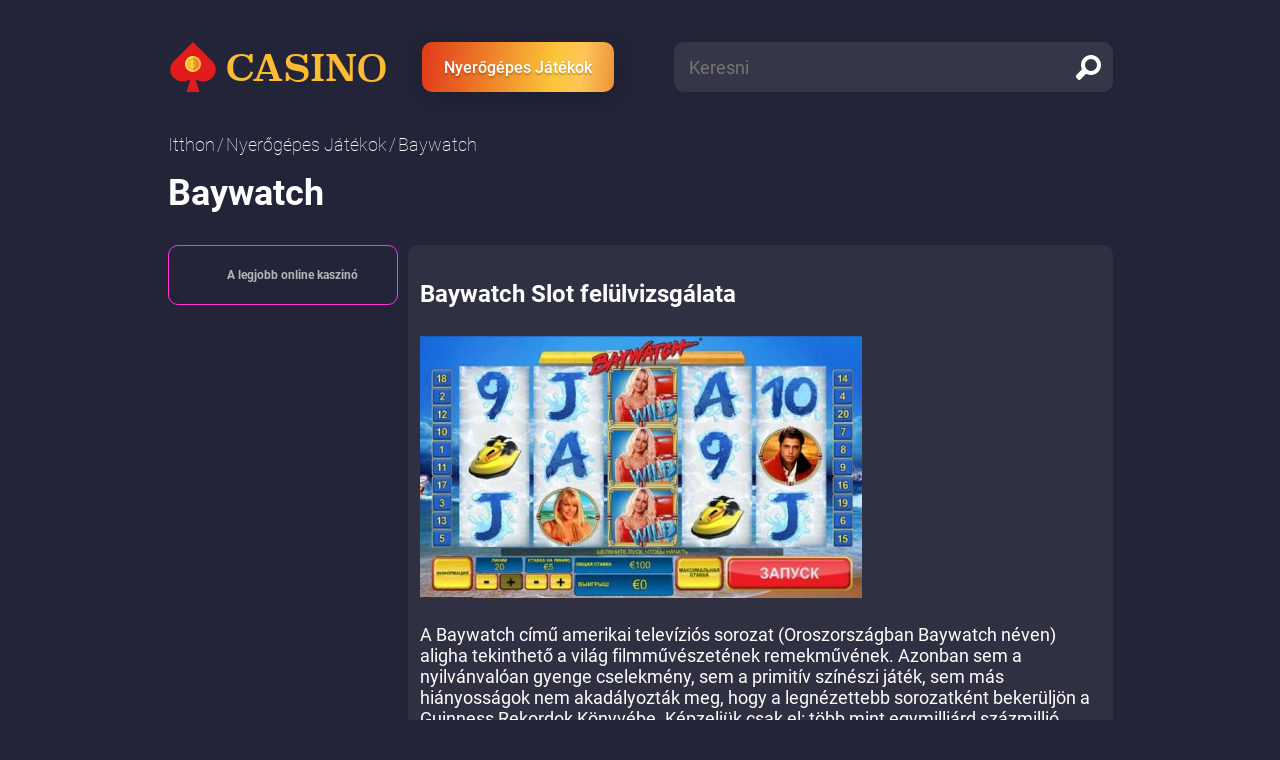

--- FILE ---
content_type: text/html; charset=UTF-8
request_url: https://szegedonline.com/nyerogepes-jatekok/baywatch/
body_size: 5172
content:
<!DOCTYPE html>
<html id="html" lang="HU">

<head>
    <meta charset="utf-8">
    <title>Baywatch Nyerőgép Ingyen | Playtech ᐈ Online Nyerőgépek</title>
    <meta http-equiv="X-UA-Compatible" content="IE=edge">
    <!-- <meta name="viewport" content="width=device-width, initial-scale=1"> -->
    <meta name="viewport" content="width=device-width, initial-scale=1, maximum-scale=1">
    <meta name="description" content="Játssz INGYEN online a Playtech népszerű Baywatch nyerőgépével. Aktuális rangsor, online, üzleti és még sok más!">
    <meta name="format-detection" content="telephone=no">
    <link href="/site1/css/style.css?v=0658" rel="stylesheet">
            <meta property="og:title" content="Baywatch Nyerőgép Ingyen | Playtech ᐈ Online Nyerőgépek" />
        <meta property="og:description" content="Játssz INGYEN online a Playtech népszerű Baywatch nyerőgépével. Aktuális rangsor, online, üzleti és még sok más!" />
        <meta property="og:url" content="https://szegedonline.com/nyerogepes-jatekok/baywatch/" />
        <meta property="og:image" content="https://szegedonline.com/img/games/385/logo.jpg" />
        <meta property="ya:ovs:status" content="published" />
        <meta property="ya:ovs:content_id" content="604" />
        <meta property="ya:ovs:likes" content="842" />
        <meta property="ya:ovs:views_total" content="0" />
        <meta property="ya:ovs:available_platform" content="Desktop" />
        <meta property="ya:ovs:available_platform" content="Mobile" />
        <meta name="google-site-verification" content="a0ls29yA36QburJ5x9jLPckaDiMVlNyxByDIIZAoHrw" />
    <link rel="shortcut icon" href="/site1/favicons/favicon.ico" type="image/x-icon">
    <link rel="icon" type="image/png" sizes="16x16" href="/site1/favicons/favicon-16x16.png">
    <link rel="icon" type="image/png" sizes="32x32" href="/site1/favicons/favicon-32x32.png">
    <link rel="icon" type="image/png" sizes="96x96" href="/site1/favicons/favicon-96x96.png">
    <link rel="apple-touch-icon" sizes="57x57" href="/site1/favicons/apple-icon-57x57.png">
    <link rel="apple-touch-icon" sizes="60x60" href="/site1/favicons/apple-icon-60x60.png">
    <link rel="apple-touch-icon" sizes="72x72" href="/site1/favicons/apple-icon-72x72.png">
    <link rel="apple-touch-icon" sizes="76x76" href="/site1/favicons/apple-icon-76x76.png">
    <link rel="apple-touch-icon" sizes="114x114" href="/site1/favicons/apple-icon-114x114.png">
    <link rel="apple-touch-icon" sizes="120x120" href="/site1/favicons/apple-icon-120x120.png">
    <link rel="apple-touch-icon" sizes="144x144" href="/site1/favicons/apple-icon-144x144.png">
    <link rel="apple-touch-icon" sizes="152x152" href="/site1/favicons/apple-icon-152x152.png">
    <link rel="apple-touch-icon" sizes="180x180" href="/site1/favicons/apple-icon-180x180.png">
    <link rel="icon" type="image/png" sizes="192x192" href="/site1/favicons/android-icon-192x192.png">
    <link rel="manifest" href="/site1/favicons/manifest.json">
    <meta name="msapplication-TileColor" content="#ffffff">
    <meta name="msapplication-TileImage" content="/site1/favicons/ms-icon-144x144.png">
    <meta name="theme-color" content="#232438">
    <link rel="canonical" href="https://szegedonline.com/nyerogepes-jatekok/baywatch/" />
    <link rel="alternate" hreflang="HU" href="https://szegedonline.com/nyerogepes-jatekok/baywatch/" />
    <link rel="alternate" hreflang="hu-HU" href="https://szegedonline.com/nyerogepes-jatekok/baywatch/" />
    <link rel="alternate" hreflang="x-default" href="https://szegedonline.com/nyerogepes-jatekok/baywatch/" />    
</head>

<body>
    <div class="wrapper">
        <header class="header">
            <div class="container">
                <div class="header__group flex">
                    <div class="header__m-menu" style="display: ">
                        <a class="open-menu" href="#">
                            <span></span></a>
                    </div>
                    <div class="header__logo">
                        <a class="logo" href="/">
                            <span class="logo__img">
                                <img src="/site1/img/logo.png" width="50" height="50" alt="CASINO">
                            </span>
                            <span class="logo__txt">CASINO</span>
                        </a>
                    </div>
                    <div class="header__m-search"> <a class="open-search" href="#">
                            <svg class="svg-sprite-icon icon-search">
                                <use xlink:href="/site1/img/svg/symbol/sprite.svg#search"></use>
                            </svg>
                            <svg class="svg-sprite-icon icon-close">
                                <use xlink:href="/site1/img/svg/symbol/sprite.svg#close"></use>
                            </svg></a></div>
                    <div class="header__link">
                                            <a class="play-link" href="/nyerogepes-jatekok/" title="Nyerőgépes Játékok">Nyerőgépes Játékok</a>
                                          </div>
                    <div class="header__search">
                        <form class="search-form" action="/">
                            <input class="search-form__input" type="text" placeholder="Keresni" name="q" value="">
                                                        <button type="submit" class="search-form__btn" aria-label="search">
                                <svg class="svg-sprite-icon icon-search">
                                    <use xlink:href="/site1/img/svg/symbol/sprite.svg#search"></use>
                                </svg>
                            </button>
                        </form>
                    </div>
                </div>
            </div>
        </header>
        <div class="mobile-menu">
            <ul class="mobile-menu__list">
                <li><a href="/nyerogepes-jatekok/">Nyerőgépes Játékok</a></li>
            </ul>
        </div><div class="content">
    <div class="container">
        <div class="breadcrumbs">
            <ul class="breadcrumbs-list flex">
                <li class="breadcrumbs-list__item"><a class="breadcrumbs-list__link" href="/" title="Itthon">Itthon</a></li>
                <li class="breadcrumbs-list__item"><a class="breadcrumbs-list__link" href="/nyerogepes-jatekok/" title="Nyerőgépes Játékok">Nyerőgépes Játékok</a></li>
                <li class="breadcrumbs-list__item">Baywatch</li>                
            </ul>
        </div>
        <div class="slot">
            <h1 class="slot__title">Baywatch</h1>
            <div class="slot-wrapper">
                <div class="slot-wrapper__left">
                    <div class="main-top slot-top">
                        <div class="main-top__title slot-top__title h2">A legjobb online kaszinó</div>
                                            </div>
                    <div class="slot-aside-faq"></div>
                                                        </div>
                <div class="slot-wrapper__right">
                    <div class="slot-content">
                        <h2 class="slot-content__title"><span>Baywatch Slot felülvizsgálata</span></h2>
                        <div class="slot-main">
                            <div class="slot-main__inner">
                                <div class="slot-main__left">
                                    <div class="slot-frame">
                                        <img src="/img/games/385/logo.jpg" alt="Baywatch">
                                    </div>
                                </div>
                                                            </div>
                            <div class="slot-main__intro">
                                <p><p>A Baywatch című amerikai televíziós sorozat (Oroszországban Baywatch néven) aligha tekinthető a világ filmművészetének remekművének. Azonban sem a nyilvánvalóan gyenge cselekmény, sem a primitív színészi játék, sem más hiányosságok nem akadályozták meg, hogy a legnézettebb sorozatként bekerüljön a Guinness Rekordok Könyvébe. Képzeljük csak el: több mint egymilliárd százmillió néző látta!</p><p>Több évadon keresztül számos színész játszott benne, de a közönség valószínűleg a híres Pamela Andersonra emlékezett leginkább. A látványos hölgy kiemelkedő alakja háttérbe szorította a rajongók szemében a színészi játékát, ami még egy ilyen primitív filmhez képest is gusztustalan.</p><p>Egyszóval, aki szeretne elmerülni a hazai televízióban elsőként bemutatott westernsorozat emlékeiben, és egyúttal a szerencséjét is próbára tenné, az kipróbálhatja az új ingyenes Baywatch nyerőgépet.</p></p>
                            </div>
                        </div>
                        <div class="slot-grid-1">
                            <div class="slot-grid-1__bet">
                                <div class="slot-bet">
                                    <div class="slot-bet__inner">
                                        <div class="slot-bet__left indicators-list">
                                            <ul><li><span>Maximális arány</span><span>400</span></li><li><span>Maximális szorzás</span><span>3000:1</span></li><li><span>Dobok száma</span><span>5</span></li><li><span>Vonalak száma</span><span>20</span></li></ul>
                                        </div>
                                                                            </div>
                                </div>
                            </div>
                            <div class="slot-grid-1__review">
                                <div class="slot-review">
                                    <span class="slot-review__title"><span>Tartalomjegyzék</span></span>
                                    <ul><li><a href='#leírás' title='Játék a résen'>Játék a résen</a></li><li><a href='#szimbólumok' title='Wild, Scatter szimbólumok'>Wild, Scatter szimbólumok</a></li><li><a href='#bónusz-játékok' title='Bónusz játékok'>Bónusz játékok</a></li><li><a href='#jackpots' title='Jackpotok'>Jackpotok</a></li><li><a href='#felület' title='Hogyan játszhatok Baywatchot?'>Hogyan játszhatok Baywatchot?</a></li><li><a href='#következtetés' title='Következtetés'>Következtetés</a></li></ul>
                                </div>
                            </div>
                            <div class="slot-mobile-desc"></div>

                            <div class="slot-grid-1__detail">
                                                            <h2 id=leírás class='detail__title'>Játssz Baywatch nyerőgépet</h2>                                                                                                                            <p>A Baywatch egy öt tárcsás videojáték húsz sorral, amelyek száma saját belátásod szerint változtatható. A modell bónuszjátékokkal, különleges szimbólumokkal és egyéb lehetőségekkel rendelkezik. A Tropez Casino nyerőgép Baywatch megengedett játszani egy soronként húsz centtől húsz euróig terjedő áron. Így összesen akár négyszáz euróig is pörgethetsz.  A nyerő kombinációkat az első tárcsával kezdődően az aktív vonal mellett lévő három vagy több azonos szimbólum alkotja. A kifizetés a következőképpen kerül kiszámításra: a sortétet megszorozzuk a kombináció együtthatójával (legfeljebb x3000). Csak az egyes vonalak legmagasabb kombinációja fizet.  A Baywatchban nincs dupla kifizetésű játék.</p>                                                                                                                            <h2 id=szimbólumok class='detail__title'>Baywatch online nyerőgép: Wild, Scatter szimbólumok</h2>                                                                                                                            <p>A Baywatch gép fő szimbólumai természetesen a Baywatch sorozat főszereplőinek képei. A képernyőn egy csónak, egy robogó és más, a fuldoklók mentéséhez szükséges tárgyak is láthatók. Ezen kívül a szimbólumok a játékkártyák címletei a kilenctől az ászig. A nyerőgépben több különleges szimbólum is található: Wild (CJ Parker - Pamela Anderson hősnője), Scatter (a Baywatch céglogója), Bonus (sziréna lámpa és a Rescue Feature felirat). A scatterek a képernyőn való elhelyezkedésüktől függetlenül kombinációkat alkotnak. A kifizetések a teljes tét alapján kerülnek kiszámításra (egytől százötvenig, ami a szimbólumok számától függ).  Három vagy több Scatter bármelyik pozícióban tizenkét ingyenes játékra jogosít, amelyek során a tárcsákon csíkokban jelennek meg a mentők képei. Ha valamelyikük teljesen lezárja a tárcsát, a játékos bónuszt kap hat extra futam formájában, különleges kiváltságokkal. A Wild az általános szabályoknak megfelelően kombinációkat alkothat, valamint a Bonus és a Scatter kivételével más szimbólumokat is helyettesíthet. Csíkokban jelenik meg a második, harmadik és negyedik tárcsán.  A képernyő bármely pontján megjelenő bónusz aktiválja a két bónusz funkció egyikét (a felhasználó választhat).</p>                                                                                                                            <h2 id=bónusz-játékok class='detail__title'>Baywatch bónusz játékok</h2>                                                                                                                            <p>A Baywatch nyerőgép bónusz köre lehet egy újrajátszás, amelyben több Wild szimbólum véletlenszerűen kerül a tárcsákra, vagy egy kaparós sorsjegy típusú játék egy külön képernyőn. Itt le kell törölnie a kártya védő homokrétegét a megmentőket ábrázoló cellákról. Ha sikerül három azonos képet feloldani, a felhasználó bónuszkifizetést nyer.</p>                                                                                                                            <h2 id=jackpots class='detail__title'>Jackpotok</h2>                                                                                                                            <p>A Baywatch nyerőgépen nincs progresszív jackpot.</p>                                                                                                                            <h2 id=felület class='detail__title'>Hogyan játszhatok Baywatchot? (interfész)</h2>                                                                                                                            <p>Nem fogjuk részletesen leírni a Baywatch nyerőgép interfészét, mert lehetősége van letölteni a nyerőgépet teljes orosz fordítással, amely lehetővé teszi, hogy mindent megértsen. A játék számos felhasználói beállítással rendelkezik. Nincs automatikus játékmód, ami váratlan egy Playtech nyerőgép esetében.</p>                                                                                                                            <h2 id=következtetés class='detail__title'>Következtetés</h2>                                                                                                                            <p>Ez a ragyogó és igazán érdekes videó nyerőgép nem csak a Baywatch sorozat rajongóinak fog tetszeni, hiszen számos olyan lehetőséggel rendelkezik, amelyek egy percig sem hagynak unatkozni. Játék közben rendszeresen részt vehetsz bónusz körökben, élvezheted az ingyenes pörgetéseket, megnövelt nyereményeket kaphatsz és így tovább.</p>                                                                                                                                                                                                                                                        
                            </div>

                            <div class="slot-grid-1__info">
                                <div class="slot-info">
                                    <button class="slot-info__head" type="button" aria-label="open" data-bs-toggle="collapse" data-bs-target="#info" aria-expanded="true">
                                        <div class="slot-info__title"><span class="maininfo__title"><span>Alapvető információk</span></span></div>
                                        <div class="slot-info__arrow">
                                            <svg class="svg-sprite-icon icon-open">
                                                <use xlink:href="/site4/img/svg/symbol/sprite.svg#open"></use>
                                            </svg>
                                        </div>
                                    </button>
                                    <div class="collapse show" id="info">
                                        <div class="slot-info__content">
                                            <div class="slot-info__list maininfo-list">
                                                <ul><li><span>szakasz</span><span>Nyerőgépek</span></li><li><span>Gyártó</span><span><img class='manufacturer' src='/img/games/385/logo_manufacturer.jpg' alt='Playtech'></span></li><li><span>Maximális arány</span><span>400</span></li><li><span>Maximális szorzás</span><span>3000 : 1</span></li><li><span>Progresszív jackpot</span><span>Nem</span></li><li><span>Dobok száma</span><span>5</span></li><li><span>Vonalak száma</span><span>20</span></li><li><span>Jokers</span><span>Igen</span></li><li><span>Scatter</span><span>Igen</span></li><li><span>Egyenlő feltételek mellett játszani</span><span>Nem</span></li><li><span>Fogadjon a vonalra</span><span>0.2 - 20</span></li><li><span>Bónusz játékok</span><span>Igen</span></li></ul>
                                            </div>
                                            <button class="slot-info__close" type="button" data-bs-toggle="collapse" data-bs-target="#info" aria-label="close">
                                                <svg class="svg-sprite-icon icon-open">
                                                    <use xlink:href="/site4/img/svg/symbol/sprite.svg#open"></use>
                                                </svg>
                                            </button>
                                        </div>
                                    </div>
                                </div>
                                                            </div>
                        </div>
                                            </div>
                </div>
            </div>
            <div class="slot-output-desc"></div>
                        <div class="slot-mobile-faq"> </div>
        </div>
    </div>
</div>      </div>
      <footer class="footer">
        <div class="container">
          <div class="footer__group flex"> 
            <div class="footer__left"> 
              <div class="footer-copyright">szegedonline.com Copyright 2022 | Minden jog fenntartva<span></span></div>
              <div class="logo"><span class="logo__img"> <img src="/site4/img/logo.png" width="50" height="50" alt=""></span><span class="logo__txt">CASINO</span></div>
            </div>
            <div class="footer__center"> 
                          </div>
                      </div>
        </div><a class="scroll-top" href="#html"><img src="/site4/img/scroll-top.png" width="128" height="96" alt=""><span></span></a>
      </footer>
    <script src="/site4/js/script.js"></script>
    <script src="https://code.jquery.com/jquery-3.1.1.min.js"></script>
    <!-- <script src="https://cdn.jsdelivr.net/npm/bootstrap@5.0.2/dist/js/bootstrap.bundle.min.js" integrity="sha384-MrcW6ZMFYlzcLA8Nl+NtUVF0sA7MsXsP1UyJoMp4YLEuNSfAP+JcXn/tWtIaxVXM" crossorigin="anonymous"></script> -->
  </body>
</html>

--- FILE ---
content_type: text/css
request_url: https://szegedonline.com/site1/css/style.css?v=0658
body_size: 14396
content:
dl,
ol,
p,
pre,
ul {
    margin-top: 0;
    margin-bottom: 1rem;
}
address,
dl,
ol,
p,
pre,
ul {
    margin-bottom: 1rem;
}
.card:hover .card__link,
select:disabled {
    opacity: 1;
}
dd,
legend {
    margin-bottom: 0.5rem;
}
label,
output {
    display: inline-block;
}
[role="button"],
[type="button"]:not(:disabled),
[type="reset"]:not(:disabled),
[type="submit"]:not(:disabled),
button,
button:not(:disabled),
summary {
    cursor: pointer;
}
progress,
sub,
sup {
    vertical-align: baseline;
}
.dropdown,
.dropend,
.dropstart,
.dropup,
sub,
sup {
    position: relative;
}
.dropdown-header,
.dropdown-item,
.dropdown-toggle {
    white-space: nowrap;
}
.swiper-container-android .swiper-slide,
.swiper-navigation,
.swiper-scrollbar,
.swiper-wrapper {
    transform: translate3d(0, 0, 0);
}
.scroll-top,
.swiper-slide-invisible-blank {
    visibility: hidden;
}
button:active,
button:focus,
button:focus:not(:focus-visible),
input,
textarea {
    outline: 0;
}
body {
    margin: 0;
    font-size: var(--bs-body-font-size);
    font-weight: var(--bs-body-font-weight);
    text-align: var(--bs-body-text-align);
    background-color: var(--bs-body-bg);
    -webkit-text-size-adjust: 100%;
    -webkit-tap-highlight-color: transparent;
}
hr {
    margin: 1rem 0;
    color: inherit;
    background-color: currentColor;
    border: 0;
    opacity: 0.25;
}
hr:not([size]) {
    height: 1px;
}
abbr[data-bs-original-title],
abbr[title] {
    -webkit-text-decoration: underline dotted;
    text-decoration: underline dotted;
    cursor: help;
    -webkit-text-decoration-skip-ink: none;
    text-decoration-skip-ink: none;
}
address {
    font-style: normal;
    line-height: inherit;
}
ol,
ul {
    padding-left: 2rem;
}
ol ol,
ol ul,
ul ol,
ul ul {
    margin-bottom: 0;
}
dt {
    font-weight: 700;
}
dd {
    margin-left: 0;
}
blockquote,
figure {
    margin: 0 0 1rem;
}
b,
strong {
    font-weight: bolder;
}
small {
    font-size: 0.875em;
}
mark {
    padding: 0.2em;
    background-color: #fcf8e3;
}
sub,
sup {
    font-size: 0.75em;
    line-height: 0;
}
sub {
    bottom: -0.25em;
}
sup {
    top: -0.5em;
}
a:not([href]):not([class]),
a:not([href]):not([class]):hover {
    color: inherit;
    text-decoration: none;
}
code,
kbd,
pre,
samp {
    font-family: var(--bs-font-monospace);
    font-size: 1em;
    direction: ltr;
    unicode-bidi: bidi-override;
}
pre {
    display: block;
    overflow: auto;
    font-size: 0.875em;
}
pre code {
    font-size: inherit;
    color: inherit;
    word-break: normal;
}
code,
kbd {
    font-size: 0.875em;
}
code {
    color: #d63384;
    word-wrap: break-word;
}
a > code {
    color: inherit;
}
kbd {
    padding: 0.2rem 0.4rem;
    color: #fff;
    background-color: #212529;
    border-radius: 0.2rem;
}
kbd kbd {
    padding: 0;
    font-size: 1em;
    font-weight: 700;
}
img,
svg {
    vertical-align: middle;
}
table {
    caption-side: bottom;
    border-collapse: collapse;
}
caption {
    padding-top: 0.5rem;
    padding-bottom: 0.5rem;
    color: #6c757d;
    text-align: left;
}
th {
    text-align: inherit;
    text-align: -webkit-match-parent;
}
tbody,
td,
tfoot,
th,
thead,
tr {
    border-color: inherit;
    border-style: solid;
    border-width: 0;
}
button {
    border-radius: 0;
}
fieldset,
iframe {
    border: 0;
}
button,
input,
optgroup,
select,
textarea {
    margin: 0;
    font-family: inherit;
    font-size: inherit;
    line-height: inherit;
}
button,
select {
    text-transform: none;
}
select {
    word-wrap: normal;
}
[list]::-webkit-calendar-picker-indicator {
    display: none;
}
[type="button"],
[type="reset"],
[type="submit"],
button {
    -webkit-appearance: button;
}
::-moz-focus-inner {
    padding: 0;
    border-style: none;
}
fieldset {
    min-width: 0;
    padding: 0;
    margin: 0;
}
legend {
    float: left;
    width: 100%;
    padding: 0;
    font-size: calc(1.275rem + 0.3vw);
    line-height: inherit;
}
legend + * {
    clear: left;
}
::-webkit-datetime-edit-day-field,
::-webkit-datetime-edit-fields-wrapper,
::-webkit-datetime-edit-hour-field,
::-webkit-datetime-edit-minute,
::-webkit-datetime-edit-month-field,
::-webkit-datetime-edit-text,
::-webkit-datetime-edit-year-field {
    padding: 0;
}
::-webkit-inner-spin-button {
    height: auto;
}
[type="search"] {
    outline-offset: -2px;
    -webkit-appearance: textfield;
}
::-webkit-search-decoration {
    -webkit-appearance: none;
}
::-webkit-color-swatch-wrapper {
    padding: 0;
}
::file-selector-button {
    font: inherit;
}
::-webkit-file-upload-button {
    font: inherit;
    -webkit-appearance: button;
}
summary {
    display: list-item;
}
.dropdown-toggle::after,
.dropup .dropdown-toggle::after {
    vertical-align: 0.255em;
    content: "";
}
[hidden] {
    display: none !important;
}
.dropdown-toggle::after {
    display: inline-block;
    margin-left: 0.255em;
    border-top: 0.3em solid;
    border-right: 0.3em solid transparent;
    border-bottom: 0;
    border-left: 0.3em solid transparent;
}
.dropdown-toggle:empty::after {
    margin-left: 0;
}
.dropdown-menu {
    position: absolute;
    z-index: 1000;
    display: none;
    min-width: 10rem;
    padding: 0.5rem 0;
    margin: 0;
    font-size: 1rem;
    color: #212529;
    text-align: left;
    list-style: none;
    background-color: #fff;
    background-clip: padding-box;
    border: 1px solid rgba(0, 0, 0, 0.15);
    border-radius: 0.25rem;
}
.dropdown-menu[data-bs-popper] {
    top: 100%;
    left: 0;
    margin-top: 0.125rem;
}
.dropdown-menu-start {
    --bs-position: start;
}
.dropdown-menu-start[data-bs-popper] {
    right: auto;
    left: 0;
}
.dropdown-menu-end {
    --bs-position: end;
}
.dropdown-menu-end[data-bs-popper] {
    right: 0;
    left: auto;
}
.dropup .dropdown-menu[data-bs-popper] {
    top: auto;
    bottom: 100%;
    margin-top: 0;
    margin-bottom: 0.125rem;
}
.dropup .dropdown-toggle::after {
    display: inline-block;
    margin-left: 0.255em;
    border-top: 0;
    border-right: 0.3em solid transparent;
    border-bottom: 0.3em solid;
    border-left: 0.3em solid transparent;
}
.dropup .dropdown-toggle:empty::after {
    margin-left: 0;
}
.dropend .dropdown-menu[data-bs-popper] {
    top: 0;
    right: auto;
    left: 100%;
    margin-top: 0;
    margin-left: 0.125rem;
}
.dropend .dropdown-toggle::after {
    display: inline-block;
    margin-left: 0.255em;
    content: "";
    border-top: 0.3em solid transparent;
    border-right: 0;
    border-bottom: 0.3em solid transparent;
    border-left: 0.3em solid;
    vertical-align: 0;
}
.dropend .dropdown-toggle:empty::after {
    margin-left: 0;
}
.dropstart .dropdown-menu[data-bs-popper] {
    top: 0;
    right: 100%;
    left: auto;
    margin-top: 0;
    margin-right: 0.125rem;
}
.dropstart .dropdown-toggle::after {
    margin-left: 0.255em;
    vertical-align: 0.255em;
    content: "";
    display: none;
}
.dropstart .dropdown-toggle::before {
    display: inline-block;
    margin-right: 0.255em;
    content: "";
    border-top: 0.3em solid transparent;
    border-right: 0.3em solid;
    border-bottom: 0.3em solid transparent;
    vertical-align: 0;
}
.dropstart .dropdown-toggle:empty::after {
    margin-left: 0;
}
.dropdown-divider {
    height: 0;
    margin: 0.5rem 0;
    overflow: hidden;
    border-top: 1px solid rgba(0, 0, 0, 0.15);
}
.dropdown-item {
    display: block;
    width: 100%;
    padding: 0.25rem 1rem;
    clear: both;
    font-weight: 400;
    color: #212529;
    text-align: inherit;
    text-decoration: none;
    background-color: transparent;
    border: 0;
}
.dropdown-menu-dark,
.dropdown-menu-dark .dropdown-divider {
    border-color: rgba(0, 0, 0, 0.15);
}
.dropdown-item:focus,
.dropdown-item:hover {
    color: #1e2125;
    background-color: #e9ecef;
}
.dropdown-item.active,
.dropdown-item:active {
    color: #fff;
    text-decoration: none;
    background-color: #0d6efd;
}
.dropdown-item.disabled,
.dropdown-item:disabled {
    color: #adb5bd;
    pointer-events: none;
    background-color: transparent;
}
.dropdown-menu.show {
    display: block;
}
.dropdown-header {
    display: block;
    padding: 0.5rem 1rem;
    margin-bottom: 0;
    font-size: 0.875rem;
    color: #6c757d;
}
.dropdown-item-text {
    display: block;
    padding: 0.25rem 1rem;
    color: #212529;
}
.dropdown-menu-dark {
    color: #dee2e6;
    background-color: #343a40;
}
.dropdown-menu-dark .dropdown-item {
    color: #dee2e6;
}
.dropdown-menu-dark .dropdown-item:focus,
.dropdown-menu-dark .dropdown-item:hover {
    color: #fff;
    background-color: rgba(255, 255, 255, 0.15);
}
.dropdown-menu-dark .dropdown-item.active,
.dropdown-menu-dark .dropdown-item:active {
    color: #fff;
    background-color: #0d6efd;
}
.dropdown-menu-dark .dropdown-item.disabled,
.dropdown-menu-dark .dropdown-item:disabled {
    color: #adb5bd;
}
.dropdown-menu-dark .dropdown-item-text {
    color: #dee2e6;
}
.dropdown-menu-dark .dropdown-header {
    color: #adb5bd;
}
a,
a:active,
a:hover,
button {
    color: inherit;
}
.fade {
    transition: opacity 0.15s linear;
}
.fade:not(.show) {
    opacity: 0;
}
.collapse:not(.show) {
    display: none;
}
.collapsing {
    height: 0;
    overflow: hidden;
    transition: height 0.35s ease;
}
.collapsing.collapse-horizontal {
    width: 0;
    height: auto;
    transition: width 0.35s ease;
}
.swiper-slide,
.swiper-wrapper {
    height: 100%;
    position: relative;
    transition-property: transform;
    width: 100%;
}
@font-face {
    font-family: swiper-icons;
    src: url("data:application/font-woff;charset=utf-8;base64, [base64]//wADZ2x5ZgAAAywAAADMAAAD2MHtryVoZWFkAAABbAAAADAAAAA2E2+eoWhoZWEAAAGcAAAAHwAAACQC9gDzaG10eAAAAigAAAAZAAAArgJkABFsb2NhAAAC0AAAAFoAAABaFQAUGG1heHAAAAG8AAAAHwAAACAAcABAbmFtZQAAA/gAAAE5AAACXvFdBwlwb3N0AAAFNAAAAGIAAACE5s74hXjaY2BkYGAAYpf5Hu/j+W2+MnAzMYDAzaX6QjD6/4//Bxj5GA8AuRwMYGkAPywL13jaY2BkYGA88P8Agx4j+/8fQDYfA1AEBWgDAIB2BOoAeNpjYGRgYNBh4GdgYgABEMnIABJzYNADCQAACWgAsQB42mNgYfzCOIGBlYGB0YcxjYGBwR1Kf2WQZGhhYGBiYGVmgAFGBiQQkOaawtDAoMBQxXjg/wEGPcYDDA4wNUA2CCgwsAAAO4EL6gAAeNpj2M0gyAACqxgGNWBkZ2D4/wMA+xkDdgAAAHjaY2BgYGaAYBkGRgYQiAHyGMF8FgYHIM3DwMHABGQrMOgyWDLEM1T9/w8UBfEMgLzE////P/5//f/V/xv+r4eaAAeMbAxwIUYmIMHEgKYAYjUcsDAwsLKxc3BycfPw8jEQA/[base64]/uznmfPFBNODM2K7MTQ45YEAZqGP81AmGGcF3iPqOop0r1SPTaTbVkfUe4HXj97wYE+yNwWYxwWu4v1ugWHgo3S1XdZEVqWM7ET0cfnLGxWfkgR42o2PvWrDMBSFj/IHLaF0zKjRgdiVMwScNRAoWUoH78Y2icB/yIY09An6AH2Bdu/UB+yxopYshQiEvnvu0dURgDt8QeC8PDw7Fpji3fEA4z/PEJ6YOB5hKh4dj3EvXhxPqH/SKUY3rJ7srZ4FZnh1PMAtPhwP6fl2PMJMPDgeQ4rY8YT6Gzao0eAEA409DuggmTnFnOcSCiEiLMgxCiTI6Cq5DZUd3Qmp10vO0LaLTd2cjN4fOumlc7lUYbSQcZFkutRG7g6JKZKy0RmdLY680CDnEJ+UMkpFFe1RN7nxdVpXrC4aTtnaurOnYercZg2YVmLN/d/gczfEimrE/fs/bOuq29Zmn8tloORaXgZgGa78yO9/cnXm2BpaGvq25Dv9S4E9+5SIc9PqupJKhYFSSl47+Qcr1mYNAAAAeNptw0cKwkAAAMDZJA8Q7OUJvkLsPfZ6zFVERPy8qHh2YER+3i/BP83vIBLLySsoKimrqKqpa2hp6+jq6RsYGhmbmJqZSy0sraxtbO3sHRydnEMU4uR6yx7JJXveP7WrDycAAAAAAAH//wACeNpjYGRgYOABYhkgZgJCZgZNBkYGLQZtIJsFLMYAAAw3ALgAeNolizEKgDAQBCchRbC2sFER0YD6qVQiBCv/H9ezGI6Z5XBAw8CBK/m5iQQVauVbXLnOrMZv2oLdKFa8Pjuru2hJzGabmOSLzNMzvutpB3N42mNgZGBg4GKQYzBhYMxJLMlj4GBgAYow/P/PAJJhLM6sSoWKfWCAAwDAjgbRAAB42mNgYGBkAIIbCZo5IPrmUn0hGA0AO8EFTQAA")
        format("woff");
    font-weight: 400;
    font-style: normal;
}
:root {
    --swiper-theme-color: #007aff;
}
.swiper-container {
    margin-left: auto;
    margin-right: auto;
    position: relative;
    overflow: hidden;
    list-style: none;
    padding: 0;
    z-index: 1;
}
.swiper-container-vertical > .swiper-wrapper {
    flex-direction: column;
}
.swiper-wrapper {
    z-index: 1;
    display: flex;
    box-sizing: content-box;
}
.swiper-container-multirow > .swiper-wrapper {
    flex-wrap: wrap;
}
.swiper-container-multirow-column > .swiper-wrapper {
    flex-wrap: wrap;
    flex-direction: column;
}
.swiper-container-free-mode > .swiper-wrapper {
    transition-timing-function: ease-out;
    margin: 0 auto;
}
.swiper-container-pointer-events {
    touch-action: pan-y;
}
.swiper-container-pointer-events.swiper-container-vertical {
    touch-action: pan-x;
}
.swiper-slide {
    flex-shrink: 0;
}
.swiper-container-autoheight,
.swiper-container-autoheight .swiper-slide {
    height: auto;
}
.swiper-container-autoheight .swiper-wrapper {
    align-items: flex-start;
    transition-property: transform, height;
}
.swiper-container-3d {
    perspective: 1200px;
}
.swiper-container-3d .swiper-cube-shadow,
.swiper-container-3d .swiper-slide,
.swiper-container-3d .swiper-slide-shadow-bottom,
.swiper-container-3d .swiper-slide-shadow-left,
.swiper-container-3d .swiper-slide-shadow-right,
.swiper-container-3d .swiper-slide-shadow-top,
.swiper-container-3d .swiper-wrapper {
    transform-style: preserve-3d;
}
.swiper-container-3d .swiper-slide-shadow-bottom,
.swiper-container-3d .swiper-slide-shadow-left,
.swiper-container-3d .swiper-slide-shadow-right,
.swiper-container-3d .swiper-slide-shadow-top {
    position: absolute;
    left: 0;
    top: 0;
    width: 100%;
    height: 100%;
    pointer-events: none;
    z-index: 10;
}
.swiper-container-3d .swiper-slide-shadow-left {
    background-image: linear-gradient(to left, rgba(0, 0, 0, 0.5), rgba(0, 0, 0, 0));
}
.swiper-container-3d .swiper-slide-shadow-right {
    background-image: linear-gradient(to right, rgba(0, 0, 0, 0.5), rgba(0, 0, 0, 0));
}
.swiper-container-3d .swiper-slide-shadow-top {
    background-image: linear-gradient(to top, rgba(0, 0, 0, 0.5), rgba(0, 0, 0, 0));
}
.swiper-container-3d .swiper-slide-shadow-bottom {
    background-image: linear-gradient(to bottom, rgba(0, 0, 0, 0.5), rgba(0, 0, 0, 0));
}
.swiper-container-css-mode > .swiper-wrapper {
    overflow: auto;
    scrollbar-width: none;
    -ms-overflow-style: none;
}
.wrapper,
body {
    overflow-x: hidden;
}
.swiper-container-css-mode > .swiper-wrapper::-webkit-scrollbar {
    display: none;
}
.swiper-container-css-mode > .swiper-wrapper > .swiper-slide {
    scroll-snap-align: start start;
}
.swiper-container-horizontal.swiper-container-css-mode > .swiper-wrapper {
    -ms-scroll-snap-type: x mandatory;
    scroll-snap-type: x mandatory;
}
.swiper-container-vertical.swiper-container-css-mode > .swiper-wrapper {
    -ms-scroll-snap-type: y mandatory;
    scroll-snap-type: y mandatory;
}
@font-face {
    font-family: Roboto;
    src: url(../fonts/Roboto-Thin.eot);
    src: url(../fonts/Roboto-Thin.eot?#iefix) format("embedded-opentype"), url(../fonts/Roboto-Thin.woff2) format("woff2"), url(../fonts/Roboto-Thin.woff) format("woff"), url(../fonts/Roboto-Thin.ttf) format("truetype");
    font-weight: 300;
    font-style: "normal";
    font-display: swap;
}
@font-face {
    font-family: Roboto;
    src: url(../fonts/Roboto-Regular.eot);
    src: url(../fonts/Roboto-Regular.eot?#iefix) format("embedded-opentype"), url(../fonts/Roboto-Regular.woff2) format("woff2"), url(../fonts/Roboto-Regular.woff) format("woff"), url(../fonts/Roboto-Regular.ttf) format("truetype");
    font-weight: 400;
    font-style: "normal";
    font-display: swap;
}
@font-face {
    font-family: Roboto;
    src: url(../fonts/Roboto-Medium.eot);
    src: url(../fonts/Roboto-Medium.eot?#iefix) format("embedded-opentype"), url(../fonts/Roboto-Medium.woff2) format("woff2"), url(../fonts/Roboto-Medium.woff) format("woff"), url(../fonts/Roboto-Medium.ttf) format("truetype");
    font-weight: 500;
    font-style: "normal";
    font-display: swap;
}
@font-face {
    font-family: Roboto;
    src: url(../fonts/Roboto-Bold.eot);
    src: url(../fonts/Roboto-Bold.eot?#iefix) format("embedded-opentype"), url(../fonts/Roboto-Bold.woff2) format("woff2"), url(../fonts/Roboto-Bold.woff) format("woff"), url(../fonts/Roboto-Bold.ttf) format("truetype");
    font-weight: 700;
    font-style: "normal";
    font-display: swap;
}
@font-face {
    font-family: Superclarendon;
    src: url(../fonts/Superclarendon.eot);
    src: url(../fonts/Superclarendon.eot?#iefix) format("embedded-opentype"), url(../fonts/Superclarendon.woff2) format("woff2"), url(../fonts/Superclarendon.woff) format("woff"), url(../fonts/Superclarendon.ttf) format("truetype");
    font-weight: 400;
    font-style: "normal";
    font-display: swap;
}
*,
::after,
::before {
    box-sizing: border-box;
}
html {
    font-size: 18px;
    margin-right: 0 !important;
}
body {
    scroll-behavior: smooth;
    text-rendering: optimizeSpeed;
    line-height: 140%;
    font-family: Roboto, "Open Sans", sans-serif, -apple-system, BlinkMacSystemFont, "Segoe UI", Oxygen, Cantarell, "Helvetica Neue";
    background: #232438;
    color: #fff;
}
button,
input,
select,
textarea {
    font: inherit;
}
ol[class],
ul[class] {
    list-style: none;
    padding: 0;
}
img {
    max-width: 100%;
    height: auto;
    display: block;
    -o-object-fit: cover;
    object-fit: cover;
    /* z-index: 10; */
}
input,
textarea {
    font-family: inherit;
    resize: none;
    border-radius: 0;
    -webkit-border-radius: 0;
    -webkit-appearance: none;
    transition: 0.3s linear;
}
input::-moz-placeholder,
textarea::-moz-placeholder {
    font-family: inherit;
    -moz-transition: 0.3s linear;
    transition: 0.3s linear;
}
input:-ms-input-placeholder,
textarea:-ms-input-placeholder {
    font-family: inherit;
    -ms-transition: 0.3s linear;
    transition: 0.3s linear;
}
a,
svg {
    transition: 0.3s linear;
}
input::placeholder,
textarea::placeholder {
    font-family: inherit;
    transition: 0.3s linear;
}
input:active,
input:focus,
textarea:active,
textarea:focus {
    outline: 0 !important;
    box-shadow: none !important;
}
input::-ms-clear,
input::-ms-reveal,
textarea::-ms-clear,
textarea::-ms-reveal {
    display: none;
    width: 0;
    height: 0;
}
input::-webkit-search-cancel-button,
input::-webkit-search-decoration,
input::-webkit-search-results-button,
input::-webkit-search-results-decoration,
textarea::-webkit-search-cancel-button,
textarea::-webkit-search-decoration,
textarea::-webkit-search-results-button,
textarea::-webkit-search-results-decoration {
    display: none;
}
.centered,
.flex,
.wrapper {
    display: flex;
}
button {
    padding: 0;
    border: none;
    background-color: transparent;
}
button::-moz-focus-inner {
    border: 0;
}
a,
a:active,
a:hover {
    text-decoration: none;
}
ul:not([class]) {
    list-style: none;
    padding-left: 0;
}
ul:not([class]) li {
    position: relative;
    margin-left: 30px;
    margin-bottom: 12px;
    font-size: 18px;
    line-height: 21px;
}
ul:not([class]) li::before {
    content: "";
    width: 8px;
    height: 8px;
    border-radius: 50%;
    background: #fb3;
    position: absolute;
    left: -30px;
    top: 7px;
}
ol:not([class]) li {
    margin-bottom: 38px;
}
.h1,
.h2,
.h3,
.h4,
h1,
h2,
h3,
h4 {
    font-weight: 700;
    margin-top: 0;
}
.h1,
h1 {
    font-size: 36px;
    line-height: 56px;
}
.faq-title,
.h2,
.pagination__number,
h2 {
    font-size: 24px;
    line-height: 28px;
}
p {
    font-size: 18px;
    line-height: 21px;
}
.wrapper {
    flex-direction: column;
}
.content {
    flex: 1 0 auto;
}
.flex {
    flex-wrap: wrap;
}
.centered {
    align-items: center;
    justify-content: center;
}
.rounded {
    border-radius: 10px;
}
.container {
    width: 100%;
    max-width: 1500px;
    padding-left: 15px;
    padding-right: 15px;
    margin-left: auto;
    margin-right: auto;
}
.breadcrumbs {
    margin-bottom: 50px;
}
.breadcrumbs-list {
    margin-bottom: 0;
}
.breadcrumbs-list__item {
    line-height: 21px;
    font-weight: 300;
}
.breadcrumbs-list__link {
    display: inline-flex;
}
.breadcrumbs-list__link::after {
    content: "/";
    margin: 0 2px;
}
.intro h1 {
    margin-bottom: 0;
}
.intro__head {
    margin-bottom: 24px;
    display: flex;
    align-items: center;
    justify-content: space-between;
}
.intro__link {
    display: none;
}
.swiper-scrollbar {
    background: #2f3042;
    border: 1px solid #e5e5e5;
    border-radius: 15px;
    height: 16px;
    padding: 1px 2px 1px 1px;
    position: relative;
    overflow: hidden;
}
.swiper-scrollbar-drag {
    height: 12px;
    position: relative;
}
.swiper-scrollbar-drag::before {
    position: absolute;
    width: calc(100% - 4px);
    height: 100%;
    background: #fb3;
    border-radius: 15px;
    content: "";
    margin-right: 2px;
}
.swiper-scrollbar--gray {
    background: #c0c0c1;
}
.swiper-scrollbar--gray .swiper-scrollbar-drag::before {
    background: #474c5c;
}
.swiper-navigation {
    background: #2f3042;
    border: 1px solid #e5e5e5;
    border-radius: 15px;
    height: 16px;
    padding: 2px;
    position: relative;
    overflow: hidden;
}
.swiper-navigation__progress {
    border-radius: 15px;
    background: #fb3;
    overflow: hidden;
    position: absolute;
    left: 1px;
    top: 1px;
    bottom: 1px;
    right: 1px;
    max-width: calc(100% - 2px);
    transition: width 0.2s;
}
.slot-search {
    height: 50px;
    position: relative;
}
.slot-search__input {
    border: none;
    width: 100%;
    height: 100%;
    display: block;
    background: #353647;
    border-radius: 10px;
    padding: 0 24px;
    color: #fff;
}
.slot-search__input::-moz-placeholder {
    color: rgba(255, 255, 255, 0.3);
}
.slot-search__input:-ms-input-placeholder {
    color: rgba(255, 255, 255, 0.3);
}
.slot-search__input::placeholder {
    color: rgba(255, 255, 255, 0.3);
}
.slot-search__btn {
    width: 50px;
    height: 100%;
    padding: 0;
    position: absolute;
    top: 0;
    right: 0;
}
.slot-search__btn svg {
    width: 26px;
    height: 26px;
    fill: #fff;
}
.pagination {
    display: flex;
    align-items: center;
    justify-content: center;
}
.pagination__link svg {
    width: 40px;
    height: 20px;
    fill: #fb3;
}
.pagination__link--disabled {
    cursor: auto;
}
.pagination__link--disabled svg {
    fill: #fff;
}
.pagination__prev {
    margin-right: 20px;
}
.pagination__next {
    margin-left: 20px;
}
.pagination__list {
    display: flex;
}
.pagination__number {
    height: 50px;
    min-width: 50px;
    padding-left: 4px;
    padding-right: 4px;
    display: flex;
    align-items: center;
    justify-content: center;
    background: #232438;
    border-radius: 10px;
    font-weight: 700;
    color: #474c5c;
    margin: 0 10px;
}
.pagination__number--selected {
    background: #e2b247;
    color: #232438;
}
.faq-title {
    font-weight: 700;
    color: #fff;
    margin-bottom: 20px;
}
.faq-item {
    border-bottom: 1px solid #474c5c;
}
.faq-item:not(:last-child) {
    margin-bottom: 10px;
}
.faq-item__head {
    display: flex;
    align-items: center;
    justify-content: space-between;
    cursor: pointer;
    padding-bottom: 8px;
}
.faq-item__head[aria-expanded="true"] .faq-item__btn-plus {
    display: none;
}
.faq-item__head[aria-expanded="true"] .faq-item__btn-minus {
    display: block;
}
.faq-item__btn-minus,
.mobile-menu {
    display: none;
}
.faq-item__title {
    font-size: 18px;
    line-height: 21px;
    color: #fff;
    width: calc(100% - 60px);
}
.faq-item__btn {
    font-weight: 700;
    font-size: 24px;
    line-height: 28px;
    color: #fb3;
}
.faq-item__content {
    padding-right: 60px;
}
.mobile-menu {
    position: fixed;
    top: 0;
    left: 0;
    width: 210px;
    padding: 88px 10px 50px;
    z-index: 88;
    background: #2f3042;
}
.mobile-menu--open {
    display: block;
}
.mobile-menu__list li {
    font-weight: 700;
    font-size: 18px;
    line-height: 21px;
}
.mobile-menu__list li:not(:last-child) {
    margin-bottom: 30px;
}
.mobile-menu__list a:hover {
    color: #fb3;
}
.main {
    padding-top: 46px;
    padding-bottom: 42px;
}
.main__inner {
    display: flex;
    flex-wrap: wrap;
}
.main-desc-lg,
.main-popular__list-item--hidden-desctop,
.main-top__list-item--hidden-desctop {
    display: none;
}
.main__left,
.main__right {
    width: 200px;
}
.main__center {
    width: calc(100% - 200px);
    padding-left: 40px;
    /* padding-right: 40px; */
}
.main-top__title {
    color: #be9744;
    margin-bottom: 72px;
}
.card__link,
.card__link:hover {
    color: #e2b247;
}
.main-top__title--60 {
    margin-bottom: 60px;
}
.main-top__list-item:not(:last-child) {
    margin-bottom: 20px;
}
.main-description .h2,
.main-description h2,
.main-popular__title {
    margin-bottom: 40px;
}
.main-banner {
    background-image: url("/site1/img/content/home_slot.jpg");
    background-position: top center;
    /* overflow: hidden; */
    width: 100%;
    height: 564px;
    width: 200px;
}
.main-banner--394 {
    height: 394px;
}
.main-banner__txt {
    font-weight: 700;
    font-size: 24px;
    line-height: 28px;
    padding-left: 19px;
    padding-right: 54px;
}
.main-popular {
    background: #2f3042;
    padding: 34px 30px 50px;
}
.main-popular__list {
    margin-left: -21.5px;
    margin-right: -21.5px;
}
.main-popular__list-item {
    width: 25%;
    padding-left: 21.5px;
    padding-right: 21.5px;
}
.main-desc {
    margin-top: 42px;
}
.main-desc__flex {
    margin-left: -15px;
    margin-right: -15px;
}
.main-desc__col {
    width: 50%;
    padding-left: 15px;
    padding-right: 15px;
}
.card {
    height: 200px;
    display: flex;
    flex-direction: column;
    overflow: hidden;
    background: #474c5c;
    position: relative;
    font-size: 18px;
    line-height: 21px;
    font-weight: 700;
}
.mobile-filter,
.mobile-top-slider {
    overflow: initial;
}
.mobile-desc__title,
.mobile-popular__title,
.rowCard {
    font-size: 14px;
    line-height: 16px;
}
.card__img {
    height: calc(100% - 60px);
}
.card__img img {
    width: 100%;
    height: 100%;
}
.card__info {
    background: #e2b247;
    height: 60px;
    padding: 4px;
}
.card__link {
    border: 1px solid #fb3;
    padding: 13.5px;
    position: absolute;
    left: 10px;
    right: 10px;
    top: 68px;
    text-align: center;
    opacity: 0;
    text-shadow: 1px 1px #232438;
    background: #000000ab;
}
.filter__btn,
.rowCard,
.rowCard__img img,
.slots-popular__title,
.slots__list {
    border-radius: 10px;
}
.rowCard,
.slot-slider-wrapper {
    position: relative;
}
.card__title {
    color: #232438;
    text-align: center;
}
.card__desc {
    display: none;
}
.rowCard {
    display: flex;
    height: 60px;
    color: #fff;
    background: #474c5c;
    font-weight: 500;
}
.rowCard__left {
    width: 60px;
}
.rowCard__right {
    width: calc(100% - 60px);
    padding: 8px 12px;
    align-self: flex-end;
}
.rowCard__img {
    display: block;
    width: 100%;
    height: 100%;
}
.rowCard__img img {
    width: 100%;
    height: 100%;
}
.rowCard__title::before {
    content: "";
    width: 100%;
    height: 100%;
    position: absolute;
    top: 0;
    left: 0;
}
.rowCard__rating {
    position: absolute;
    top: 4px;
    right: 14px;
}
.main-mobile {
    padding-bottom: 34px;
    display: none;
}
.main-mobile__search {
    margin-bottom: 8px;
}
.main-mobile__popular {
    margin-bottom: 16px;
    margin-left: -10px;
    margin-right: -10px;
    background: #2f3042;
    padding: 10px 10px 12px;
}
.mobile-popular {
    margin-bottom: 14px;
}
.mobile-popular:last-child {
    margin-bottom: 0;
}
.mobile-popular-group {
    display: flex;
    flex-wrap: wrap;
    margin-left: -10px;
    margin-right: -10px;
}
.mobile-popular-item {
    width: calc(100% / 3);
    padding-left: 10px;
    padding-right: 10px;
    margin-bottom: 18px;
}
.mobile-popular__title {
    font-weight: 700;
    margin-bottom: 10px;
}
.mobile-desc {
    margin-bottom: 10px;
}
.mobile-desc p {
    max-width: 87%;
}
.mobile-desc p:last-child {
    margin-bottom: 0;
}
.mobile-desc--image {
    display: flex;
}
.mobile-desc__rigth {
    width: 100px;
}
.mobile-desc__left {
    width: calc(100% - 100px);
    padding-right: 25px;
}
.mobile-desc__left p {
    max-width: 100%;
}
.mobile-desc__title {
    font-weight: 700;
    margin-bottom: 12px;
}
.mobile-top__title {
    font-weight: 700;
    font-size: 18px;
    line-height: 21px;
    margin-bottom: 15px;
}
.mobile-top-slider__slide {
    width: 122px;
}
.mobile-top-scrollbar {
    margin-top: 10px;
}
.category {
    /* padding-bottom: 60px; */
}
.category-item {
    margin-bottom: 40px;
}
.category-desc {
    margin-bottom: 64px;
}
.category-desc p:last-child {
    margin-bottom: 0;
}
.category__title {
    margin-bottom: 38px;
    font-size: 36px;
    line-height: 42px;
    font-weight: 700;
}
.category-block {
    background: #2f3042;
    padding: 30px;
}
.category-block__head {
    display: flex;
    align-items: center;
    justify-content: space-between;
    margin-bottom: 30px;
}
.category-block__arrows {
    display: flex;
}
.category-block__foot {
    margin-top: 45px;
}
.category-arrow {
    width: 40px;
    height: 20px;
    margin-left: 18px;
}
.category-arrow svg {
    width: 40px;
    height: 20px;
    fill: #fff;
}
.category-arrow:hover svg {
    fill: #fb3;
}
.slots {
    padding-bottom: 40px;
    padding-top: 40px;
}
.slots__grid {
    display: grid;
    grid-template-columns: 200px 1fr;
    /* grid-column-gap: 42px; */
}
.slots__popular {
    grid-area: 1/1/4/2;
}
.slots__filter {
    grid-area: 1/1/2/2;
    margin-bottom: 30px;
}
.slots__search {
    grid-area: 2/2/3/3;
    margin-bottom: 30px;
}
.slots__list {
    grid-area: 1/2/2/4;
    background: #2f3042;
    padding: 20px 30px 75px;
}
.slots__list_search {
    grid-area : 1/1/2/4;
    background: #2f3042;
    padding: 20px 30px 75px;
}

.slots__mobile-filter {
    width: 100%;
    margin-bottom: 14px;
    display: none;
}
.slots-mobile,
.slots-mobile .main-mobile__popular {
    margin-bottom: 0;
}
.slots-mobile {
    padding-bottom: 22px;
}
.slots-popular__title {
    border: 1px solid #ff33de;
    margin-bottom: 24px;
    min-height: 60px;
    display: flex;
    align-items: center;
    padding-left: 44px;
    font-weight: 700;
    font-size: 18px;
    line-height: 21px;
    color: #e2b247;
}
.slots-popular__list-item:not(:last-child) {
    margin-bottom: 20px;
}
.slots-list {
    display: flex;
    flex-wrap: wrap;
    margin-left: -21px;
    margin-right: -21px;
}
.slots-list__item {
    width: 20%;
    padding-left: 21px;
    padding-right: 21px;
    margin-bottom: 40px;
}
.slots-pagination {
    margin-top: 35px;
}
.filters {
    display: flex;
    flex-wrap: wrap;
}
.filter {
    width: 180px;
    margin-right: 24px;
    margin-bottom: 5px;
}
.filter__btn {
    width: 100%;
    height: 50px;
    display: flex;
    align-items: center;
    justify-content: center;
    font-weight: 500;
    font-size: 16px;
    line-height: 19px;
    background: #474c5c;
    cursor: pointer;
}
.filter__btn svg {
    width: 12px;
    height: 6px;
    fill: #fff;
    margin-left: 8px;
    transition: all 0.1s;
}
.filter__btn[aria-expanded="true"] svg {
    transform: rotate(180deg);
}
.filter__dropdown {
    background: #474c5c;
    border: 1px solid #fb3;
    border-radius: 20px;
    padding: 0;
    min-width: initial;
}
.filter__dropdown--big {
    width: 604px;
}
.filter__count {
    padding: 20px;
    display: flex;
    flex-wrap: wrap;
}
.filter__count-label {
    margin-right: 2px;
    cursor: pointer;
}
.filter__count-input {
    display: none;
}
.filter__count-input:checked + .filter__count-value {
    background: #fb3;
    color: #474c5c;
}
.filter__count-value {
    width: 20px;
    height: 20px;
    display: flex;
    align-items: center;
    justify-content: center;
    border-radius: 5px;
    font-weight: 500;
    font-size: 12px;
    line-height: 14px;
    color: #fff;
}
.filter__items {
    padding: 34px 40px 34px 34px;
}
.filter__list {
    margin-bottom: -10px;
}
.filter__list--3-col {
    display: flex;
    flex-wrap: wrap;
    margin-left: -15px;
    margin-right: -15px;
}
.filter__list-col {
    width: calc(100% / 3);
    padding-left: 15px;
    padding-right: 15px;
}
.filter__list-col--2 {
    width: 50%;
}
.filter__list-item {
    display: flex;
    align-items: center;
    margin-bottom: 10px;
    color: #fff;
}
.filter__list-item:hover {
    text-decoration: underline;
    color: #fff;
}
.filter__list-icon {
    width: 6px;
    height: 6px;
    min-width: 6px;
    border-radius: 50%;
    background: #fb3;
}
.filter__list-value {
    width: calc(100% - 6px);
    padding-left: 12px;
    font-weight: 700;
    font-size: 12px;
    line-height: 14px;
    color: #fff;
}
.slotsDesc {
    padding-bottom: 40px;
}
.slotsDesc__contents {
    display: flex;
    margin-bottom: 44px;
}
.slotsDesc__contents-right {
    width: 485px;
}
.slotsDesc__contents-left {
    width: calc(100% - 485px);
}
.slotsDesc__contents-left ul {
    -moz-column-count: 4;
    column-count: 4;
}
.slotsDesc__title {
    margin-bottom: 64px;
}
.slotsDesc .warning,
.slotsDesc h2,
.slotsDesc p {
    margin-bottom: 1rem;
}
.slotsFaq {
    padding-bottom: 70px;
}
.warning {
    background: #2f3042;
    padding: 30px 220px;
    color: #fb3;
}
.warning p {
    margin-bottom: 0;
}
.mobile-filter__slide {
    width: 94px;
}
.mobile-filter-scrollbar {
    margin-top: 8px;
}
.infoPage-main {
    display: flex;
    flex-wrap: wrap;
    padding-top: 24px;
    padding-bottom: 60px;
}
.infoPage-main__left,
.infoPage-main__right {
    width: 200px;
}
.infoPage-main__center {
    width: calc(100% - 400px);
    padding-left: 40px;
    padding-right: 40px;
}
.infoPage-banner {
    height: 100%;
}
.infoPage-content {
    background: #2f3042;
    border: 1px solid #fb3;
    border-radius: 10px;
    height: 100%;
    padding: 40px 24px;
}
.infoPage-content__title {
    margin-bottom: 38px;
}
.infoPage-content__links {
    display: flex;
    flex-direction: column;
}
.infoPage-content__links a {
    display: inline-block;
    line-height: 21px;
    font-size: 18px;
}
.infoPage-content__links a:not(:last-child) {
    margin-bottom: 24px;
}
.infoPage-desc__group {
    display: flex;
    flex-wrap: wrap;
}
.infoPage-desc__group-left {
    width: 900px;
}
.infoPage-desc__group-right {
    width: calc(100% - 900px);
    padding-left: 40px;
}
.infoPage-desc__group-top {
    display: flex;
    flex-wrap: wrap;
    margin-bottom: 100px;
}
.infoPage-desc__group-banner {
    width: 380px;
    height: 204px;
    background: #c4c4c4;
    border-radius: 10px;
}
.infoPage-desc__group-txt {
    width: calc(100% - 380px);
    padding-right: 40px;
}
.slot {
    padding-bottom: 70px;
}
.slot-wrapper {
    display: flex;
    flex-wrap: wrap;
}
.slot-wrapper__left {
    width: 200px;
    display: flex;
    flex-direction: column;
}
.slot-wrapper__right {
    width: calc(100% - 200px);
    padding-left: 40px;
}
.slot-content {
    background: #2f3042;
    border-radius: 10px;
    padding: 40px 20px;
}
.slot-content__title {
    margin-bottom: 44px;
}
.slot-main {
    margin-bottom: 70px;
}
.slot-main__inner {
    display: flex;
    flex-wrap: wrap;
    align-items: flex-end;
}
.slot-main__left {
    width: 950px;
}
.slot-main__right {
    width: calc(100% - 950px);
    padding-left: 20px;
}
.slot-main__intro {
    margin-top: 60px;
}
.slot-frame {
    width: 100%;
    /* height: 360px; */
    /* background: #c4c4c4; */
}
.slot-links {
    display: flex;
    flex-direction: column;
    align-items: flex-end;
}
.slot-links__item {
    width: 180px;
    height: 50px;
    background: #fff;
    border-radius: 10px;
    font-weight: 700;
    font-size: 14px;
    line-height: 16px;
    color: #232438;
}
.slot-links__item--orange {
    background: #fb3;
}
.slot-links__item:not(:last-child) {
    margin-bottom: 34px;
}
.slot-links__item:hover {
    color: #232438;
    opacity: 0.9;
}
.slot-grid-1 {
    display: grid;
    grid-template-columns: 684px 1fr;
    grid-column-gap: 24px;
    margin-right: -20px;
}
.slot-grid-1__bet {
    grid-area: 1/1/2/2;
}
.slot-grid-1__review {
    grid-area: 2/1/3/2;
}
.slot-grid-1__images {
    grid-area: 3/1/4/2;
}
.slot-grid-1__info {
    grid-area: 1/2/4/3;
}
.slot-bet {
    padding-top: 16px;
    padding-bottom: 16px;
}
.slot-bet__inner {
    display: flex;
}
.slot-bet__left {
    width: 56%;
}
.slot-bet__right {
    width: 40%;
}
.slot-bet__item {
    display: flex;
    align-items: center;
    color: #fb3;
}
.slot-bet__item:not(:last-child) {
    margin-bottom: 18px;
}
.slot-bet__item-name {
    font-size: 18px;
    line-height: 21px;
    min-width: 200px;
    margin-right: 20px;
}
.slot-bet__item-value,
.slot-info__head {
    line-height: 28px;
    font-weight: 700;
    font-size: 24px;
}
.slot-bet__item-value--block {
    width: 234px;
    height: 106px;
    background: #fb3;
    color: #232438;
}
.slot-bet__item--column {
    flex-direction: column;
}
.slot-bet__item--column .slot-bet__item-name {
    min-width: initial;
    margin-bottom: 30px;
}
.slot-review {
    padding-top: 20px;
    padding-bottom: 20px;
}
.slot-review__title {
    margin-bottom: 30px;
    font-size: 24px;
    line-height: 28px;
    display: block;
    font-weight: 700;
}
.slot-review ul {
    -moz-column-count: 2;
    column-count: 2;
}
.slot-images__title {
    margin-bottom: 28px;
}
.slot-slider-scrollbar {
    margin-top: 32px;
}
.slot-slider__btn {
    width: 50px;
    height: 50px;
    background: #c4c4c4;
    border-radius: 50%;
    position: absolute;
    z-index: 3;
    top: 35px;
}
.slot-slider__btn svg {
    width: 25px;
    height: 18px;
    fill: #474c5c;
}
.slot-slider__btn:hover {
    background: #fb3;
}
.slot-info__content,
.slot-info__head {
    background: #474c5c;
    border-radius: 10px;
}
.slot-slider__next {
    right: 28px;
}
.slot-slider__prev {
    right: 90px;
}
.slot-info__head {
    height: 50px;
    padding-left: 20px;
    padding-right: 20px;
    width: 100%;
    display: flex;
    align-items: center;
    justify-content: space-between;
    margin-bottom: 16px;
}
.slot-info__arrow svg {
    width: 30px;
    height: 16px;
    fill: #fff;
}
.slot-info__content {
    padding: 24px 20px;
}
.slot-info__item {
    display: flex;
    justify-content: space-between;
    align-items: center;
    padding-bottom: 10px;
}
.slot-info__item:not(:last-child) {
    border-bottom: 1px solid #fff;
    margin-bottom: 10px;
}
.slot-info__name {
    font-size: 18px;
    line-height: 21px;
}
.slot-info__value {
    font-size: 14px;
    line-height: 16px;
    color: rgba(255, 255, 255, 0.8);
}
.slot-info__close {
    width: 30px;
    height: 16px;
    display: block;
    margin-left: auto;
    margin-top: 8px;
}
.slot-info__close svg {
    width: 30px;
    height: 16px;
    transform: rotate(180deg);
    display: block;
    fill: #fff;
}
.slot-faq {
    /* grid-area: 4/2/5/3; */
/*     background: green; */
}
.slot-faq__content {
    padding: 20px 20px;
}
.slot-grid-2 {
    /* display: grid; */
    /* grid-template-columns: 684px 1fr; */
    /* grid-column-gap: 24px; */
    /* margin-top: 35px; */
    /* margin-bottom: 100px; */
}
.slot-grid-2__desc {
    grid-area: 1/1/2/2;
}
.slot-grid-2__functional {
    grid-area: 2/1/3/2;
}
.slot-grid-2__faq {
    grid-area: 1/2/3/3;
}
.slot-grid-2__combination {
    grid-area: 3/1/4/3;
}
.slot-combination {
    padding-top: 18px;
    max-width: 846px;
}
.slot-combination__title {
    margin-bottom: 56px;
}
.slot-combination__list {
    display: flex;
    flex-wrap: wrap;
    margin-left: -37px;
    margin-right: -37px;
}
.slot-combination__list-item {
    display: grid;
    grid-template-columns: 1fr 1fr;
    grid-column-gap: 10px;
    grid-row-gap: 10px;
    padding-left: 37px;
    padding-right: 37px;
    margin-bottom: 26px;
}
.slot-combination__item {
    border: 1px solid #fff;
    border-radius: 10px;
    display: flex;
    align-items: center;
}
.header__m-menu,
.header__m-search,
.slot-aside-faq,
.slot-mobile-desc,
.slot-mobile-faq,
.slot-output-desc,
.slot-top--hidden-desctop {
    display: none;
}
.header__group,
.logo {
    align-items: center;
}
.slot-combination__item-left {
    width: 92px;
}
.slot-combination__item-right {
    width: calc(100% - 92px);
    padding: 8px 8px 8px 30px;
}
.slot-combination__item-img img {
    border-radius:10px;
}
.header__link,
.header__search {
    padding-left: 45px;
}
.slot-combination__item-title {
    font-weight: 700;
    font-size: 14px;
    line-height: 18px;
    margin-bottom: 6px;
}
.slot-combination__item-txt,
.slot-top__title {
    font-size: 12px;
    line-height: 21px;
    color: #b5b5b5;
}
.slot-desc {
    margin-bottom: 40px;
}
.slot-desc > :last-child {
    margin-bottom: 0;
}
.slot-top__title {
    margin-bottom: 46px;
}
.slot-banner {
    height: 618px;
    margin-top: 25px;
}
.slot-aside-faq {
    margin-top: 50px;
}
.header {
    padding-top: 70px;
    padding-bottom: 50px;
}
.header__logo {
    max-height: 50px;
}
.header__search {
    flex-grow: 1;
}
.logo,
.play-link {
    display: inline-flex;
}
.logo {
    font-family: Superclarendon;
}
.logo__txt {
    margin-left: 8px;
    color: #fb3;
    font-size: 36px;
    line-height: 45px;
}
.footer,
.play-link {
    font-weight: 500;
    font-size: 16px;
}
.play-link {
    background: linear-gradient(95.79deg, #e23f1b 3.02%, #fbc438 68.12%, #ffc658 82.3%, rgba(255, 79, 3, 0.79) 126.77%, rgba(226, 63, 27, 0.297714) 126.77%);
    box-shadow: 2px 4px 20px rgba(0, 0, 0, 0.2);
    border-radius: 10px;
    line-height: 19px;
    color: #fff;
    text-shadow: 0 2px 2px rgba(0, 0, 0, 0.25);
    padding: 15.5px 22px;
}
.search-form {
    position: relative;
}
.search-form__input {
    background: #353647;
    border-radius: 10px;
    border: none;
    padding: 0 15px;
    color: #fff;
    height: 50px;
    width: 100%;
}
.search-form__btn {
    width: 50px;
    height: 50px;
    padding: 0;
    position: absolute;
    top: 0;
    right: 0;
}
.open-menu,
.open-menu span {
    position: relative;
    width: 20px;
}
.search-form__btn svg {
    width: 26px;
    height: 26px;
    fill: #fff;
}
.open-menu {
    height: 20px;
    display: flex;
    align-items: center;
    z-index: 99;
}
.open-menu span {
    height: 2px;
    display: block;
    background: #fff;
}
.open-menu span::after,
.open-menu span::before {
    content: "";
    width: 20px;
    height: 2px;
    background: #fff;
    position: absolute;
    transition: all 0.2s;
}
.open-menu span::before {
    top: -7px;
}
.open-menu span::after {
    bottom: -7px;
}
.open-menu--active span {
    background: 0 0;
}
.open-menu--active span::before {
    top: 0;
    transform: rotate(45deg);
}
.open-menu--active span::after {
    top: 0;
    transform: rotate(-45deg);
}
.open-search {
    width: 26px;
    height: 26px;
    position: relative;
    z-index: 109;
}
.open-search svg {
    width: 26px;
    height: 26px;
    fill: #fff;
}
.open-search .icon-close {
    display: none;
}
.open-search--active .icon-close {
    display: inline-block;
}
.open-search--active .icon-search {
    display: none;
}
.footer {
    background: #2f3042;
    border-top: 1px solid #474c5c;
    padding-top: 30px;
    padding-bottom: 30px;
    line-height: 19px;
    position: relative;
}
.footer__center,
.footer__right {
    margin-left: 200px;
}
.footer-copyright {
    line-height: 19px;
    margin-bottom: 24px;
}
.footer-menu__item:not(:last-child) {
    margin-bottom: 15px;
}
.footer-menu__link:hover {
    color: #fb3;
}
.footer-social {
    display: flex;
    flex-wrap: wrap;
}
.footer-social__item {
    margin: 0 23px;
}
.footer-social__link {
    width: 60px;
    height: 60px;
}
.scroll-top {
    display: flex;
    flex-direction: column;
    align-items: center;
    font-weight: 700;
    font-size: 18px;
    line-height: 21px;
    color: #e2b247;
    position: fixed;
    right: 40px;
    bottom: 70px;
    opacity: 0;
    z-index: 99;
}
.scroll-top img {
    margin-bottom: 25px;
}
.scroll-top--visible {
    opacity: 1;
    visibility: visible;
}

.indicators-list ul li:before{
    content:'';
    left: 0;
    background: none;
}

.indicators-list ul li {
    margin-left:0;
    line-height: 30px;
    display:inline-block;
    color:#fb3;
}

.indicators-list ul li span:first-child {
    display:inline-block;
    min-width: 200px;
    font-size: 18px;
    margin-right: 20px;
}
.indicators-list ul li span:nth-child(2) {
    font-size:25px;
    font-weight:600;
}
.maininfo__title {
    margin:0;
}

.maininfo-list ul li {
    margin-left:0;
    border-bottom: 1px solid #b5b5b5;
}
.maininfo-list ul li:before{
    content:'';
    left: 0;
    background: none;
}
.maininfo-list ul li span:first-child {
    font-size: 14px;
}
.maininfo-list ul li span:nth-child(2) {
    font-size:12px;
    font-weight:600;
    float:right;
    /* margin-top: 10px; */
}
.manufacturer{
    width: 30px;
    position:absolute;
    border-radius: 20px;
    right:0px;
    top:-10px;
}

.detail__title {
    display: block;
    margin: 35px 0px 25px;
    font-size: 25px;
    font-weight: 600;
}

.detail__subtitle {
    display: block;
    margin: 35px 0px 25px;
    font-size: 18px;
    font-weight: 600;
}

.gallery-img__text {
    position: absolute;
    bottom: 0;
    left: 25px;
    background: #ffbb33d1;
    padding: 5px 15px;
    border-radius: 20px;
    max-width: 93%;
}

.faq ul li:before{
    content:'';
    left: 0;
    background: none;
}

.faq ul li {
    margin-left:0;
    border-bottom: 1px solid #626262;
}

@media (min-width: 576px) {
    .dropdown-menu-sm-start {
        --bs-position: start;
    }
    .dropdown-menu-sm-start[data-bs-popper] {
        right: auto;
        left: 0;
    }
    .dropdown-menu-sm-end {
        --bs-position: end;
    }
    .dropdown-menu-sm-end[data-bs-popper] {
        right: 0;
        left: auto;
    }
}
@media (min-width: 768px) {
    .dropdown-menu-md-start {
        --bs-position: start;
    }
    .dropdown-menu-md-start[data-bs-popper] {
        right: auto;
        left: 0;
    }
    .dropdown-menu-md-end {
        --bs-position: end;
    }
    .dropdown-menu-md-end[data-bs-popper] {
        right: 0;
        left: auto;
    }
}
@media (min-width: 992px) {
    .dropdown-menu-lg-start {
        --bs-position: start;
    }
    .dropdown-menu-lg-start[data-bs-popper] {
        right: auto;
        left: 0;
    }
    .dropdown-menu-lg-end {
        --bs-position: end;
    }
    .dropdown-menu-lg-end[data-bs-popper] {
        right: 0;
        left: auto;
    }
}
@media (min-width: 1200px) {
    legend {
        font-size: 1.5rem;
    }
    .dropdown-menu-xl-start {
        --bs-position: start;
    }
    .dropdown-menu-xl-start[data-bs-popper] {
        right: auto;
        left: 0;
    }
    .dropdown-menu-xl-end {
        --bs-position: end;
    }
    .dropdown-menu-xl-end[data-bs-popper] {
        right: 0;
        left: auto;
    }
}
@media (min-width: 1400px) {
    .dropdown-menu-xxl-start {
        --bs-position: start;
    }
    .dropdown-menu-xxl-start[data-bs-popper] {
        right: auto;
        left: 0;
    }
    .dropdown-menu-xxl-end {
        --bs-position: end;
    }
    .dropdown-menu-xxl-end[data-bs-popper] {
        right: 0;
        left: auto;
    }
    .slot-grid-2__faq {
        display: none;
    }
}
@media (max-width: 1499px) {
    .slot-faq {
        display:none;
    }
    .main-popular__list,
    .slots-list {
        margin-right: -12px;
        margin-left: -12px;
    }
    .container {
        max-width: 975px;
    }
    .breadcrumbs {
        margin-bottom: 10px;
    }
    .intro__head {
        margin-bottom: 22px;
    }
    .main {
        padding-bottom: 28px;
    }
    .main__right {
        display: none;
    }
    .main__left {
        width: 230px;
        display: none;
    }
    .main__center {
        width: 100%;
        padding-right: 0;
        padding-left: 20px;
    }
    .main-top__title--60 {
        margin-bottom: 25px;
    }
    .main-top__list-item:not(:last-child) {
        margin-bottom: 12px;
    }
    .main-top__list-item--hidden-desctop {
        display: block;
    }
    .main-top__list-item--hidden-lg {
        display: none;
    }
    .main-popular {
        padding: 35px 22px 25px;
    }
    .main-desc-lg__left,
    .main-desc-lg__right,
    .main-popular__list-item {
        padding-left: 12px;
        padding-right: 12px;
    }
    .main-popular__title {
        margin-bottom: 28px;
    }
    .main-popular__list {
        margin-bottom: -36px;
    }
    .main-popular__list-item {
        width: calc(100% / 3);
        margin-bottom: 36px;
    }
    .main-popular__list-item--hidden-desctop {
        display: block;
    }
    .main-banner--394 {
        height: 100%;
    }
    .main-desc {
        /* display: none; */
    }
    .main-desc-lg {
        display: block;
        margin-top: 38px;
    }
    .category-block__arrows,
    .infoPage-desc__group-bottom,
    .slots-list__item--hidden-lg,
    .slots-popular__list-item--hidden-lg {
        display: none;
    }
    .main-desc-lg__left {
        width: calc(100% / 3);
    }
    .main-desc-lg__right {
        width: calc(100% / 3 * 2);
    }
    .category {
        /* padding-bottom: 40px; */
    }
    .category-desc {
        margin-bottom: 52px;
    }
    .category-block {
        padding: 20px 22px 40px;
    }
    .category-block__foot {
        margin-top: 56px;
    }
    .slots {
        padding-top: 10px;
        padding-bottom: 48px;
    }
    .slots__grid {
        grid-template-columns: 230px 1fr;
        grid-column-gap: 20px;
    }
    .slots__search {
        grid-area: 1/1/2/3;
        margin-bottom: 10px;
    }
    .slots-list__item,
    .slots-popular__title {
        margin-bottom: 36px;
    }
    .slots__filter {
        grid-area: 2/1/3/2;
    }
    .slots__popular {
        grid-area: 3/1/4/2;
    }
    .slots__list {
        grid-area: 2/2/4/3;
        padding: 18px 22px 42px;
    }
    .slots-list__item {
        width: calc(100% / 3);
        padding-left: 12px;
        padding-right: 12px;
    }
    .slots-popular {
        margin-top: 40px;
    }
    .slots-popular__list-item:not(:last-child) {
        margin-bottom: 12px;
    }
    .slots-pagination {
        margin-top: 20px;
    }
    .filters {
        flex-direction: column;
    }
    .filter {
        margin-right: 0;
        margin-bottom: 10px;
        width: 100%;
        position: relative;
    }
    .filter__dropdown {
        min-width: 100%;
    }
    .slotsDesc__contents-right {
        width: 250px;
    }
    .slotsDesc__contents-right img {
        height: 210px;
    }
    .slotsDesc__contents-left {
        width: calc(100% - 250px);
    }
    .slotsDesc__contents-left ul {
        -moz-column-count: 3;
        column-count: 3;
    }
    .slotsDesc__title {
        margin-bottom: 48px;
    }
    .warning {
        padding: 40px 100px;
    }
    .infoPage-content {
        padding: 24px;
    }
    .infoPage-content__title {
        margin-bottom: 24px;
    }
    .infoPage-top__list-item:not(:last-child) {
        margin-bottom: 20px;
    }
    .infoPage-desc__group {
        margin-right: -80px;
        margin-bottom: 54px;
    }
    .infoPage-desc__group-left {
        width: 464px;
    }
    .infoPage-desc__group-right {
        width: calc(100% - 464px);
        padding-left: 22px;
    }
    .infoPage-desc__group-top {
        flex-direction: column;
        margin-bottom: 0;
    }
    .infoPage-desc__group-txt {
        width: 100%;
    }
    .infoPage-desc__group-banner {
        width: 260px;
        height: 230px;
        margin-top: 16px;
    }
    .slot-output-desc {
        display: block;
    }
    .slot-wrapper__left {
        width: 230px;
    }
    .slot-wrapper__right {
        width: calc(100% - 230px);
        padding-left: 10px;
    }
    .slot-content {
        padding: 35px 12px;
    }
    .slot-content__title {
        margin-bottom: 28px;
    }
    .slot-grid-2,
    .slot-main {
        margin-bottom: 0;
    }
    .slot-main__left {
        width: 442px;
    }
    .slot-main__right {
        width: calc(100% - 442px);
    }
    .slot-main__inner {
        align-items: stretch;
    }
    .slot-main__intro {
        margin-top: 26px;
    }
    .slot-frame {
        /* height: 254px; */
    }
    .slot-links {
        justify-content: space-between;
        height: 100%;
    }
    .slot-grid-1 {
        display: flex;
        flex-wrap: wrap;
        margin-right: 0;
        grid-column-gap: initial;
    }
    .slot-grid-1__bet {
        order: 1;
        width: 100%;
    }
    .slot-grid-1__info {
        order: 2;
        width: 100%;
    }
    .slot-grid-1__images {
        order: 3;
        width: 100%;
    }
    .slot-grid-1__review {
        order: 4;
        width: 100%;
    }
    .slot-grid-1__detail {
        order: 5;
        width: 100%;
    }
    .slot-bet {
        padding-bottom: 40px;
    }
    .slot-bet__left {
        /* width: 78%; */
    }
    .slot-bet__right {
        width: auto;
    }
    .slot-bet__item-value--block {
        width: 140px;
        height: 80px;
    }
    .slot-info {
        margin-left: -12px;
        margin-right: -12px;
    }
    .slot-images {
        /* padding-top: 60px; */
    }
    .slot-review {
        padding-top: 42px;
        padding-bottom: 0;
    }
    .slot-grid-2 {
        display: flex;
        flex-wrap: wrap;
        margin-top: 0;
        /* grid-column-gap: initial; */
    }
    .slot-combination__title,
    .slot-desc-wrapper{
        display: none;
    }
    .slot-grid-2__desc {
        order: 1;
        width: 100%;
    }
    .slot-grid-2__combination {
        order: 3;
        width: 100%;
    }
    .slot-grid-2__functional {
        order: 2;
        width: 100%;
    }
    .slot-combination {
        padding-top: 0;
    }
    .slot-combination__list {
        margin-left: 0;
        margin-right: 0;
    }
    .slot-combination__list-item {
        width: 100%;
        padding-left: 0;
        padding-right: 0;
        margin-bottom: 10px;
    }
    .slot-output-desc {
        margin-top: 65px;
    }
    .slot-aside-faq,
    .slot-output-desc .slot-desc-wrapper {
        display: block;
        background: orange;
        display:none;
    }
    .slot-top--hidden-desctop {
        display: block;
        margin-top: 80px;
        margin-bottom: 70px;
    }
    .slot-top__title {
        border: 1px solid #ff33de;
        border-radius: 10px;
        min-height: 60px;
        display: flex;
        align-items: center;
        padding-left: 58px;
    }
    .slot-banner {
        height: 690px;
    }
    .header {
        padding-top: 42px;
        padding-bottom: 42px;
    }
    .header__link {
        padding-left: 35px;
    }
    .header__search {
        padding-left: 60px;
    }
    .footer {
        padding-top: 90px;
        padding-bottom: 90px;
    }
    .footer__right {
        display: none;
    }
    .scroll-top {
        right: 16px;
    }
}
@media (max-width: 1200px) {
    .infoPage-desc__group {
        margin-right: 0;
    }
}
@media (max-width: 991px) {
    html,
    p {
        font-size: 16px;
    }
    .container {
        max-width: 720px;
    }
    p {
        line-height: 19px;
    }
    .filter__btn,
    .scroll-top {
        font-size: 14px;
    }
    .main__left {
        display: none;
    }
    .main__center {
        width: 100%;
        padding-left: 0;
    }
    .main-desc-lg__left {
        width: 100%;
        margin-bottom: 20px;
    }
    .main-desc-lg__rigth {
        width: 100%;
    }
    .slots__grid {
        display: flex;
        flex-wrap: wrap;
    }
    .filter__btn svg,
    .header__link,
    .infoPage-main__right,
    .slot-wrapper__left,
    .slots__popular {
        display: none;
    }
    .slots__search {
        order: 1;
        width: 100%;
    }
    .slots__filter {
        order: 2;
        width: 100%;
    }
    .slots__list {
        width: 100%;
        order: 3;
    }
    .slotsDesc__contents {
        flex-wrap: wrap;
    }
    .slotsDesc__contents-left {
        width: 100%;
        padding-right: 0;
        margin-bottom: 24px;
    }
    .slotsDesc__contents-right {
        width: 100%;
    }
    .warning {
        padding: 40px;
    }
    .filters {
        flex-direction: row;
    }
    .filter {
        width: 180px;
        margin-bottom: 10px;
    }
    .filter:not(:last-child) {
        margin-right: 10px;
    }
    .filter__dropdown {
        min-width: 180px;
    }
    .infoPage-main__center {
        width: 100%;
        padding-left: 0;
        padding-right: 0;
    }
    .infoPage-main__left {
        width: 100%;
        order: 2;
        margin-top: 38px;
    }
    .infoPage-banner {
        height: 82px;
    }
    .infoPage-desc__group {
        margin-right: 0;
        margin-bottom: 0;
    }
    .infoPage-desc__group-left {
        width: 100%;
        order: 2;
    }
    .infoPage-desc__group-right {
        width: 100%;
        padding-left: 0;
        margin-bottom: 40px;
    }
    .infoPage-desc__group-banner {
        width: 200px;
        height: 200px;
        margin-top: 0;
    }
    .infoPage-desc__group-txt {
        width: calc(100% - 200px);
        padding-right: 26px;
    }
    .infoPage-desc__group-top {
        flex-direction: row;
    }
    .slot-wrapper__right {
        width: 100%;
        padding-left: 0;
    }
    .footer__center {
        margin-left: 100px;
    }
    .scroll-top {
        right: 16px;
        line-height: 16px;
    }
    .scroll-top img {
        width: 94px;
        margin-bottom: 14px;
    }
}
@media (max-width: 767px) {
    .container {
        max-width: 540px;
        padding-left: 10px;
        padding-right: 10px;
    }
    .breadcrumbs {
        display: none;
    }
    .h1,
    h1 {
        font-size: 28px;
        line-height: 40px;
    }
    .h2,
    h2 {
        font-size: 14px;
        line-height: 30px;
    }
    p {
        font-size: 14px;
        line-height: 20px;
    }
    .intro {
        padding-top: 16px;
    }
    .intro__head {
        margin-bottom: 22px;
        display: flex;
        flex-direction: column;
    }
    .intro__link {
        display: block;
        margin-top: 25px;
    }
    .slot-search {
        height: 34px;
    }
    .slot-search__input {
        font-size: 10px;
        padding: 0 16px;
        border-radius: 10px;
    }
    .slot-search__btn {
        width: 34px;
    }
    .slot-search__btn svg {
        width: 20px;
        height: 20px;
        fill: #6a6e79;
    }
    ol:not([class]) li,
    ul:not([class]) li {
        font-size: 12px;
        line-height: 14px;
        margin-left: 14px;
    }
    .pagination__next,
    .slot-info {
        margin-left: 0;
    }
    ul:not([class]) li::before {
        left: -14px;
        width: 6px;
        height: 6px;
        top: 3px;
    }
    .pagination__prev {
        margin-right: 0;
    }
    .pagination__link svg {
        width: 32px;
        height: 16px;
    }
    .card__desc,
    .card__img img,
    .card__title,
    .filter {
        width: 100%;
    }
    .pagination__number {
        height: 40px;
        min-width: 40px;
        font-size: 20px;
        line-height: 23px;
        background: #474c5c;
        color: #232438;
    }
    .pagination__number--selected {
        background: #e2b247;
    }
    .slot-grid-2__faq{
        width:100%
    }
    .faq__title {
        font-size: 18px;
        line-height: 21px;
        margin-bottom: 24px;
    }
    .faq-list {
        border: 1px solid #fb3;
        border-radius: 9px;
        padding: 24px;
    }
    .faq-item {
        border-bottom: none;
    }
    .faq-item:not(:last-child) {
        margin-bottom: 6px;
    }
    .faq-item__head {
        padding-bottom: 0;
    }
    .faq-item__title {
        font-size: 10px;
        line-height: 12px;
        color: #fb3;
    }
    .faq-item__btn {
        font-weight: 400;
        font-size: 24px;
        line-height: 24px;
    }
    .faq-item__content {
        margin-top: 10px;
        padding-right: 0;
    }
    .faq-item__content p:last-child {
        margin-bottom: 0;
    }
    .main {
        display: none;
    }
    .card {
        background: 0 0;
        border-radius: 0;
        height: auto;
    }
    .card__img {
        margin-bottom: 4px;
        height: auto;
    }
    .card__img img{
        max-height: 100px;        
    }
    .card__info {
        height: auto;
        background: 0 0;
        flex-direction: column;
        padding: 0;
    }
    .card__title {
        font-size: 12px;
        line-height: 14px;
        margin-bottom: 2px;
        color: #fff;
        text-align: left;
    }
    .card__desc {
        font-size: 10px;
        line-height: 12px;
        color: #fff;
        display: block;
    }
    .card__link {
        display: none;
    }
    .main-mobile {
        display: block;
    }
    .category {
        padding-bottom: 10px;
    }
    .category-item {
        margin-bottom: 24px;
        margin-top: 30px;
    }
    .category__title {
        font-size: 16px;
        line-height: 19px;
        margin-bottom: 12px;
    }
    .category-desc {
        margin-bottom: 34px;
    }
    .category-desc p {
        font-size: 12px;
        line-height: 14px;
    }
    .category-block {
        border-radius: 0;
        background: 0 0;
        padding: 0;
    }
    .category-block__head {
        display: none;
    }
    .category-block__foot {
        margin-top: 20px;
    }
    .category-slider {
        overflow: initial;
    }
    .category-slider__slide {
        width: 122px;
    }
    .slots {
        padding-bottom: 54px;
        padding-top: 0;
    }
    .slots__mobile-filter {
        display: block;
    }
    .slot-bet__item-name br,
    .slot-content__title,
    .slot-links__item:not(.slot-links__item--orange),
    .slots__filter,
    .slots__search {
        display: none;
    }
    .slots__list {
        background: 0 0;
        padding: 0;
        border-radius: 0;
        margin-top: 25px;
    }
    .slots-list {
        margin-left: -10px;
        margin-right: -10px;
    }
    .slots-list-item {
        padding-left: 10px;
        padding-right: 10px;
        margin-bottom: 18px;
    }
    .slots-pagination {
        margin-top: 2px;
    }
    .slotsDesc {
        padding-bottom: 18px;
    }
    .slotsDesc > :last-child {
        margin-bottom: 0;
    }
    .slotsDesc h2 {
        font-size: 16px;
        line-height: 19px;
        margin-bottom: 20px;
    }
    .slotsDesc p {
        margin-bottom: 14px;
        font-size: 12px;
        line-height: 14px;
    }
    .slotsDesc__contents {
        margin-top: 28px;
    }
    .slotsDesc__contents-left ul {
        -moz-column-count: 2;
        column-count: 2;
    }
    .slotsDesc__title {
        font-size: 16px;
        line-height: 19px;
        margin-bottom: 18px;
    }
    .slotsDesc .warning {
        margin-top: 32px;
        padding-bottom: 32px;
    }
    .slotsDesc .warning p {
        margin-bottom: 0;
    }
    .warning {
        padding: 35px;
    }
    .slotsFaq {
        padding-bottom: 48px;
    }
    .filter__btn {
        height: 34px;
        font-weight: 500;
        font-size: 10px;
        line-height: 12px;
        text-align: center;
    }
    .filter__dropdown {
        border: none;
        min-width: 124px;
    }
    .filter__dropdown--big {
        width: 340px;
    }
    .filter__dropdown--average {
        width: 256px;
    }
    .filter__items {
        padding: 18px;
    }
    .filter__count {
        flex-wrap: nowrap;
    }
    .filter__list {
        margin-bottom: -8px;
    }
    .filter__list--col-3 {
        margin-left: -10px;
        margin-right: -10px;
    }
    .filter__list-col {
        padding-left: 10px;
        padding-right: 10px;
    }
    .filter__list-item {
        margin-bottom: 8px;
    }
    .filter__list-value {
        font-size: 10px;
        line-height: 12px;
        padding-left: 6px;
    }
    .infoPage-content__links a,
    .slot-links__item--orange {
        font-size: 12px;
        line-height: 14px;
    }
    .infoPage-main {
        padding-bottom: 38px;
    }
    .infoPage-content {
        padding: 30px 25px;
    }
    .infoPage-content__title {
        margin-bottom: 30px;
    }
    .infoPage-content__links a:not(:last-child) {
        margin-bottom: 22px;
    }
    .infoPage-desc {
        padding-bottom: 60px;
    }
    .infoPage-desc__group-banner {
        width: 122px;
        height: 122px;
    }
    .infoPage-desc__group-txt {
        width: calc(100% - 122px);
    }
    .slot {
        padding-top: 10px;
    }
    .slot-content {
        background: 0 0;
        padding: 0;
        border-radius: 0;
    }
    .slot-frame {
        background: #474c5c;
        border-radius: 10px;
        /* height: 140px; */
    }
    .slot-main {
        margin-bottom: 20px;
    }
    .slot-main__left,
    .slot-main__right {
        width: 100%;
    }
    .slot-main__inner {
        position: relative;
    }
    .slot-main__intro {
        margin-top: 32px;
    }
    .slot-main__intro > :last-child {
        margin-bottom: 0;
    }
    .slot-links {
        position: absolute;
        bottom: 25px;
        right: 8px;
        height: auto;
    }
    .slot-links__item {
        margin-bottom: 0 !important;
    }
    .slot-links__item--orange {
        background: linear-gradient(95.79deg, #e23f1b 3.02%, #fbc438 68.12%, #ffc658 82.3%, rgba(255, 79, 3, 0.79) 126.77%, rgba(226, 63, 27, 0.297714) 126.77%);
        box-shadow: 2px 4px 20px rgba(0, 0, 0, 0.2);
        color: #fff;
        text-shadow: 0 1px 1px rgba(0, 0, 0, 0.25);
        font-weight: 500;
        width: 140px;
        height: 34px;
    }
    .slot-bet__item-name,
    .slot-bet__item-value {
        font-size: 14px;
        line-height: 12px;
    }
    .slot-bet {
        padding-top: 0;
        padding-bottom: 15px;
    }
    .slot-bet__inner {
        flex-wrap: wrap;
    }
    .slot-bet__left,
    .slot-bet__right {
        width: 100%;
    }
    .slot-bet__item:last-child,
    .slot-bet__item:not(:last-child) {
        margin-bottom: 12px;
    }
    .slot-bet__item-name {
        min-width: initial;
        width: 50%;
    }
    .slot-bet__item-value--block {
        width: auto;
        height: auto;
        padding: 6px 18px;
        border-radius: 20px;
        font-size: 12px;
        line-height: 14px;
    }
    .slot-bet__item--column {
        flex-direction: row;
        margin-bottom: 0 !important;
    }
    .slot-bet__item--column .slot-bet__item-name {
        margin-bottom: 0;
    }
    .slot-info {
        margin-right: 0;
    }
    .slot-info__head {
        height: 40px;
        font-size: 12px;
        line-height: 14px;
        margin-bottom: 20px;
    }
    .slot-info__arrow svg,
    .slot-info__close,
    .slot-info__close svg {
        width: 14px;
        height: 8px;
    }
    .slot-info__content {
        padding: 20px;
    }
    .slot-info__item {
        padding: 3px 16px;
    }
    .slot-info__item:not(:last-child) {
        border-bottom: none;
        margin-bottom: 0;
    }
    .slot-info__item:nth-child(odd) {
        background: #545865;
    }
    .slot-info__name,
    .slot-info__value {
        font-size: 10px;
        line-height: 12px;
    }
    .slot-info__close {
        margin-right: 16px;
    }
    .slot-grid-1__review {
        order: 3;
    }
    .slot-grid-1__images {
        order: 5;
    }
    .slot-grid-1__detail{
        order: 6;
    }
    .slot-review {
        padding-top: 26px;
        padding-bottom: 26px;
    }
    .slot-review__title {
        margin-bottom: 12px;
    }
    .slot-review ul {
        -moz-column-count: 2;
        column-count: 2;
        margin-bottom: 0;
    }
    .slot-mobile-desc {
        display: block;
        order: 4;
    }
    .slot-desc {
        margin-bottom: 10px;
    }
    .slot-images {
        background: #2f3042;
        margin: 10px -10px 34px;
        padding: 8px 10px 16px;
    }
    .slot-images__title {
        margin-bottom: 14px;
    }
    .slot-slider {
        overflow: initial;
    }
    .slot-slider__btn {
        display: none;
    }
    .slot-slider-scrollbar {
        margin-top: 14px;
    }
    .slot-slider .swiper-slide {
        /* width: 122px; */
    }
    .slot-slider__item {
        display: block;
        /* height: 122px; */
    }
    .slot-slider__item img {
        border-radius: 10px;
        height: 100%;
    }
    .slot-grid-2 {
        display: flex;
        flex-wrap: wrap;
    }
    .slot-grid-2__combination {
        width: 100%;
        order: 1;
    }
    .slot-grid-2__desc,
    .slot-grid-2__functional {
        display: none;
    }
    .header__m-menu,
    .header__m-search,
    .slot-combination__title {
        display: block;
    }
    .slot-mobile-faq {
        display: none;
    }
    .slot-combination__title {
        margin-bottom: 16px;
    }
    .slot-combination__list-item {
        margin-bottom: 14px;
    }
    .slot-combination__item {
        overflow: hidden;
    }
    .slot-combination__item-left {
        width: 60px;
    }
    .slot-combination__item-right {
        width: calc(100% - 60px);
        padding-left: 40px;
    }
    .slot-combination__item-title {
        font-size: 12px;
        line-height: 14px;
        margin-bottom: 0;
    }
    .slot-combination__item-txt {
        font-size: 10px;
        line-height: 12px;
    }
    .slot-output-desc {
        margin-top: 20px;
        margin-bottom: 20px;
    }
    .header {
        padding-top: 12px;
        padding-bottom: 12px;
    }
    .header__group {
        justify-content: space-between;
    }
    .header__search {
        position: absolute;
        padding-left: 0;
        left: 0;
        right: 0;
        z-index: 100;
        transform: translateY(-100%);
        transition: all 0.2s;
    }
    .header__search--open {
        transform: translateY(0);
    }
    .header__logo {
        max-height: 26px;
    }
    .search-form__input {
        border-radius: 0;
        padding-left: 60px;
    }
    .search-form__btn {
        left: 0;
        right: initial;
    }
    .logo__img {
        width: 26px;
    }
    .logo__txt {
        margin-left: 12px;
        font-size: 24px;
        line-height: 26px;
    }
    .footer {
        font-size: 12px;
        line-height: 14px;
        padding: 15px 18px;
    }
    .footer__left {
        width: 100%;
        display: flex;
        flex-direction: column-reverse;
    }
    .footer-copyright {
        line-height: 14px;
        margin-top: 20px;
    }
    .footer-copyright span {
        display: block;
    }
    .footer__center {
        margin-left: 0;
        width: 100%;
        margin-top: -48px;
    }
    .footer-menu {
        display: flex;
        flex-wrap: wrap;
    }
    .footer-menu__item {
        width: 50%;
    }
    .footer-menu__item:nth-child(3) {
        order: 1;
        margin-left: 50%;
        margin-bottom: 18px;
    }
    .footer-menu__item:nth-child(1) {
        order: 2;
    }
    .footer-menu__item:nth-child(2) {
        order: 2;
        align-self: flex-end;
    }
    .footer .logo {
        align-items: flex-end;
    }
    .footer .logo__img {
        width: 42px;
    }
    .footer .logo__txt {
        font-size: 14px;
        line-height: 18px;
        margin-left: 12px;
    }
    .scroll-top {
        font-size: 12px;
        right: 10px;
        bottom: 40px;
    }
    .scroll-top img {
        width: 62px;
        margin-bottom: 12px;
    }
    .indicators-list ul li {
        margin-left:0px;
        width:100%;
    }
    .indicators-list ul li span:first-child {
        display:inline-block;
        width: 60%;
        font-size: 14px;
        margin-right: 0px;
    }
    .indicators-list ul li span:nth-child(2) {
        font-size:14px;
        font-weight:600;
    }
    .maininfo-list ul li {
        margin-left:0;
        border-bottom: 1px solid #b5b5b5;
    }
    .maininfo-list ul li:last-child span:last-child {
        margin-top: 5px;
    }
}
@media (max-width: 320px) {
    .filter__dropdown--big {
        width: 280px;
    }
    .filter__list-col {
        width: 50%;
    }
}
@media (prefers-reduced-motion: no-preference) {
    :root {
        scroll-behavior: smooth;
    }
}
@media (prefers-reduced-motion: reduce) {
    .collapsing,
    .collapsing.collapse-horizontal,
    .fade {
        transition: none;
    }
}


.slot-grid-1__detail {
    /* grid-area: 3/1/4/2; */
}

--- FILE ---
content_type: application/javascript
request_url: https://szegedonline.com/site4/js/script.js
body_size: 79823
content:
!function(e){var t={};function n(r){if(t[r])return t[r].exports;var i=t[r]={i:r,l:!1,exports:{}};return e[r].call(i.exports,i,i.exports,n),i.l=!0,i.exports}n.m=e,n.c=t,n.d=function(e,t,r){n.o(e,t)||Object.defineProperty(e,t,{enumerable:!0,get:r})},n.r=function(e){"undefined"!=typeof Symbol&&Symbol.toStringTag&&Object.defineProperty(e,Symbol.toStringTag,{value:"Module"}),Object.defineProperty(e,"__esModule",{value:!0})},n.t=function(e,t){if(1&t&&(e=n(e)),8&t)return e;if(4&t&&"object"==typeof e&&e&&e.__esModule)return e;var r=Object.create(null);if(n.r(r),Object.defineProperty(r,"default",{enumerable:!0,value:e}),2&t&&"string"!=typeof e)for(var i in e)n.d(r,i,function(t){return e[t]}.bind(null,i));return r},n.n=function(e){var t=e&&e.__esModule?function(){return e.default}:function(){return e};return n.d(t,"a",t),t},n.o=function(e,t){return Object.prototype.hasOwnProperty.call(e,t)},n.p="",n(n.s=127)}([function(e,t,n){var r=n(1),i=n(7),o=n(14),s=n(11),a=n(17),l=function(e,t,n){var c,u,f,d,p=e&l.F,h=e&l.G,v=e&l.S,g=e&l.P,m=e&l.B,b=h?r:v?r[t]||(r[t]={}):(r[t]||{}).prototype,y=h?i:i[t]||(i[t]={}),w=y.prototype||(y.prototype={});for(c in h&&(n=t),n)f=((u=!p&&b&&void 0!==b[c])?b:n)[c],d=m&&u?a(f,r):g&&"function"==typeof f?a(Function.call,f):f,b&&s(b,c,f,e&l.U),y[c]!=f&&o(y,c,d),g&&w[c]!=f&&(w[c]=f)};r.core=i,l.F=1,l.G=2,l.S=4,l.P=8,l.B=16,l.W=32,l.U=64,l.R=128,e.exports=l},function(e,t){var n=e.exports="undefined"!=typeof window&&window.Math==Math?window:"undefined"!=typeof self&&self.Math==Math?self:Function("return this")();"number"==typeof __g&&(__g=n)},function(e,t){e.exports=function(e){try{return!!e()}catch(e){return!0}}},function(e,t,n){var r=n(4);e.exports=function(e){if(!r(e))throw TypeError(e+" is not an object!");return e}},function(e,t){e.exports=function(e){return"object"==typeof e?null!==e:"function"==typeof e}},function(e,t,n){var r=n(48)("wks"),i=n(29),o=n(1).Symbol,s="function"==typeof o;(e.exports=function(e){return r[e]||(r[e]=s&&o[e]||(s?o:i)("Symbol."+e))}).store=r},function(e,t,n){var r=n(19),i=Math.min;e.exports=function(e){return e>0?i(r(e),9007199254740991):0}},function(e,t){var n=e.exports={version:"2.6.12"};"number"==typeof __e&&(__e=n)},function(e,t,n){e.exports=!n(2)((function(){return 7!=Object.defineProperty({},"a",{get:function(){return 7}}).a}))},function(e,t,n){var r=n(3),i=n(89),o=n(26),s=Object.defineProperty;t.f=n(8)?Object.defineProperty:function(e,t,n){if(r(e),t=o(t,!0),r(n),i)try{return s(e,t,n)}catch(e){}if("get"in n||"set"in n)throw TypeError("Accessors not supported!");return"value"in n&&(e[t]=n.value),e}},function(e,t,n){var r=n(24);e.exports=function(e){return Object(r(e))}},function(e,t,n){var r=n(1),i=n(14),o=n(13),s=n(29)("src"),a=n(132),l=(""+a).split("toString");n(7).inspectSource=function(e){return a.call(e)},(e.exports=function(e,t,n,a){var c="function"==typeof n;c&&(o(n,"name")||i(n,"name",t)),e[t]!==n&&(c&&(o(n,s)||i(n,s,e[t]?""+e[t]:l.join(String(t)))),e===r?e[t]=n:a?e[t]?e[t]=n:i(e,t,n):(delete e[t],i(e,t,n)))})(Function.prototype,"toString",(function(){return"function"==typeof this&&this[s]||a.call(this)}))},function(e,t,n){var r=n(0),i=n(2),o=n(24),s=/"/g,a=function(e,t,n,r){var i=String(o(e)),a="<"+t;return""!==n&&(a+=" "+n+'="'+String(r).replace(s,"&quot;")+'"'),a+">"+i+"</"+t+">"};e.exports=function(e,t){var n={};n[e]=t(a),r(r.P+r.F*i((function(){var t=""[e]('"');return t!==t.toLowerCase()||t.split('"').length>3})),"String",n)}},function(e,t){var n={}.hasOwnProperty;e.exports=function(e,t){return n.call(e,t)}},function(e,t,n){var r=n(9),i=n(28);e.exports=n(8)?function(e,t,n){return r.f(e,t,i(1,n))}:function(e,t,n){return e[t]=n,e}},function(e,t,n){var r=n(44),i=n(24);e.exports=function(e){return r(i(e))}},function(e,t,n){"use strict";var r=n(2);e.exports=function(e,t){return!!e&&r((function(){t?e.call(null,(function(){}),1):e.call(null)}))}},function(e,t,n){var r=n(18);e.exports=function(e,t,n){if(r(e),void 0===t)return e;switch(n){case 1:return function(n){return e.call(t,n)};case 2:return function(n,r){return e.call(t,n,r)};case 3:return function(n,r,i){return e.call(t,n,r,i)}}return function(){return e.apply(t,arguments)}}},function(e,t){e.exports=function(e){if("function"!=typeof e)throw TypeError(e+" is not a function!");return e}},function(e,t){var n=Math.ceil,r=Math.floor;e.exports=function(e){return isNaN(e=+e)?0:(e>0?r:n)(e)}},function(e,t,n){var r=n(45),i=n(28),o=n(15),s=n(26),a=n(13),l=n(89),c=Object.getOwnPropertyDescriptor;t.f=n(8)?c:function(e,t){if(e=o(e),t=s(t,!0),l)try{return c(e,t)}catch(e){}if(a(e,t))return i(!r.f.call(e,t),e[t])}},function(e,t,n){var r=n(0),i=n(7),o=n(2);e.exports=function(e,t){var n=(i.Object||{})[e]||Object[e],s={};s[e]=t(n),r(r.S+r.F*o((function(){n(1)})),"Object",s)}},function(e,t,n){var r=n(17),i=n(44),o=n(10),s=n(6),a=n(105);e.exports=function(e,t){var n=1==e,l=2==e,c=3==e,u=4==e,f=6==e,d=5==e||f,p=t||a;return function(t,a,h){for(var v,g,m=o(t),b=i(m),y=r(a,h,3),w=s(b.length),x=0,S=n?p(t,w):l?p(t,0):void 0;w>x;x++)if((d||x in b)&&(g=y(v=b[x],x,m),e))if(n)S[x]=g;else if(g)switch(e){case 3:return!0;case 5:return v;case 6:return x;case 2:S.push(v)}else if(u)return!1;return f?-1:c||u?u:S}}},function(e,t){var n={}.toString;e.exports=function(e){return n.call(e).slice(8,-1)}},function(e,t){e.exports=function(e){if(null==e)throw TypeError("Can't call method on  "+e);return e}},function(e,t,n){"use strict";if(n(8)){var r=n(30),i=n(1),o=n(2),s=n(0),a=n(59),l=n(84),c=n(17),u=n(42),f=n(28),d=n(14),p=n(43),h=n(19),v=n(6),g=n(116),m=n(32),b=n(26),y=n(13),w=n(46),x=n(4),S=n(10),E=n(76),C=n(33),T=n(35),O=n(34).f,_=n(78),M=n(29),P=n(5),L=n(22),A=n(49),k=n(47),I=n(80),j=n(40),F=n(52),N=n(41),D=n(79),z=n(107),B=n(9),R=n(20),W=B.f,H=R.f,V=i.RangeError,$=i.TypeError,G=i.Uint8Array,q=Array.prototype,Y=l.ArrayBuffer,X=l.DataView,U=L(0),K=L(2),Q=L(3),J=L(4),Z=L(5),ee=L(6),te=A(!0),ne=A(!1),re=I.values,ie=I.keys,oe=I.entries,se=q.lastIndexOf,ae=q.reduce,le=q.reduceRight,ce=q.join,ue=q.sort,fe=q.slice,de=q.toString,pe=q.toLocaleString,he=P("iterator"),ve=P("toStringTag"),ge=M("typed_constructor"),me=M("def_constructor"),be=a.CONSTR,ye=a.TYPED,we=a.VIEW,xe=L(1,(function(e,t){return Oe(k(e,e[me]),t)})),Se=o((function(){return 1===new G(new Uint16Array([1]).buffer)[0]})),Ee=!!G&&!!G.prototype.set&&o((function(){new G(1).set({})})),Ce=function(e,t){var n=h(e);if(n<0||n%t)throw V("Wrong offset!");return n},Te=function(e){if(x(e)&&ye in e)return e;throw $(e+" is not a typed array!")},Oe=function(e,t){if(!x(e)||!(ge in e))throw $("It is not a typed array constructor!");return new e(t)},_e=function(e,t){return Me(k(e,e[me]),t)},Me=function(e,t){for(var n=0,r=t.length,i=Oe(e,r);r>n;)i[n]=t[n++];return i},Pe=function(e,t,n){W(e,t,{get:function(){return this._d[n]}})},Le=function(e){var t,n,r,i,o,s,a=S(e),l=arguments.length,u=l>1?arguments[1]:void 0,f=void 0!==u,d=_(a);if(null!=d&&!E(d)){for(s=d.call(a),r=[],t=0;!(o=s.next()).done;t++)r.push(o.value);a=r}for(f&&l>2&&(u=c(u,arguments[2],2)),t=0,n=v(a.length),i=Oe(this,n);n>t;t++)i[t]=f?u(a[t],t):a[t];return i},Ae=function(){for(var e=0,t=arguments.length,n=Oe(this,t);t>e;)n[e]=arguments[e++];return n},ke=!!G&&o((function(){pe.call(new G(1))})),Ie=function(){return pe.apply(ke?fe.call(Te(this)):Te(this),arguments)},je={copyWithin:function(e,t){return z.call(Te(this),e,t,arguments.length>2?arguments[2]:void 0)},every:function(e){return J(Te(this),e,arguments.length>1?arguments[1]:void 0)},fill:function(e){return D.apply(Te(this),arguments)},filter:function(e){return _e(this,K(Te(this),e,arguments.length>1?arguments[1]:void 0))},find:function(e){return Z(Te(this),e,arguments.length>1?arguments[1]:void 0)},findIndex:function(e){return ee(Te(this),e,arguments.length>1?arguments[1]:void 0)},forEach:function(e){U(Te(this),e,arguments.length>1?arguments[1]:void 0)},indexOf:function(e){return ne(Te(this),e,arguments.length>1?arguments[1]:void 0)},includes:function(e){return te(Te(this),e,arguments.length>1?arguments[1]:void 0)},join:function(e){return ce.apply(Te(this),arguments)},lastIndexOf:function(e){return se.apply(Te(this),arguments)},map:function(e){return xe(Te(this),e,arguments.length>1?arguments[1]:void 0)},reduce:function(e){return ae.apply(Te(this),arguments)},reduceRight:function(e){return le.apply(Te(this),arguments)},reverse:function(){for(var e,t=Te(this).length,n=Math.floor(t/2),r=0;r<n;)e=this[r],this[r++]=this[--t],this[t]=e;return this},some:function(e){return Q(Te(this),e,arguments.length>1?arguments[1]:void 0)},sort:function(e){return ue.call(Te(this),e)},subarray:function(e,t){var n=Te(this),r=n.length,i=m(e,r);return new(k(n,n[me]))(n.buffer,n.byteOffset+i*n.BYTES_PER_ELEMENT,v((void 0===t?r:m(t,r))-i))}},Fe=function(e,t){return _e(this,fe.call(Te(this),e,t))},Ne=function(e){Te(this);var t=Ce(arguments[1],1),n=this.length,r=S(e),i=v(r.length),o=0;if(i+t>n)throw V("Wrong length!");for(;o<i;)this[t+o]=r[o++]},De={entries:function(){return oe.call(Te(this))},keys:function(){return ie.call(Te(this))},values:function(){return re.call(Te(this))}},ze=function(e,t){return x(e)&&e[ye]&&"symbol"!=typeof t&&t in e&&String(+t)==String(t)},Be=function(e,t){return ze(e,t=b(t,!0))?f(2,e[t]):H(e,t)},Re=function(e,t,n){return!(ze(e,t=b(t,!0))&&x(n)&&y(n,"value"))||y(n,"get")||y(n,"set")||n.configurable||y(n,"writable")&&!n.writable||y(n,"enumerable")&&!n.enumerable?W(e,t,n):(e[t]=n.value,e)};be||(R.f=Be,B.f=Re),s(s.S+s.F*!be,"Object",{getOwnPropertyDescriptor:Be,defineProperty:Re}),o((function(){de.call({})}))&&(de=pe=function(){return ce.call(this)});var We=p({},je);p(We,De),d(We,he,De.values),p(We,{slice:Fe,set:Ne,constructor:function(){},toString:de,toLocaleString:Ie}),Pe(We,"buffer","b"),Pe(We,"byteOffset","o"),Pe(We,"byteLength","l"),Pe(We,"length","e"),W(We,ve,{get:function(){return this[ye]}}),e.exports=function(e,t,n,l){var c=e+((l=!!l)?"Clamped":"")+"Array",f="get"+e,p="set"+e,h=i[c],m=h||{},b=h&&T(h),y=!h||!a.ABV,S={},E=h&&h.prototype,_=function(e,n){W(e,n,{get:function(){return function(e,n){var r=e._d;return r.v[f](n*t+r.o,Se)}(this,n)},set:function(e){return function(e,n,r){var i=e._d;l&&(r=(r=Math.round(r))<0?0:r>255?255:255&r),i.v[p](n*t+i.o,r,Se)}(this,n,e)},enumerable:!0})};y?(h=n((function(e,n,r,i){u(e,h,c,"_d");var o,s,a,l,f=0,p=0;if(x(n)){if(!(n instanceof Y||"ArrayBuffer"==(l=w(n))||"SharedArrayBuffer"==l))return ye in n?Me(h,n):Le.call(h,n);o=n,p=Ce(r,t);var m=n.byteLength;if(void 0===i){if(m%t)throw V("Wrong length!");if((s=m-p)<0)throw V("Wrong length!")}else if((s=v(i)*t)+p>m)throw V("Wrong length!");a=s/t}else a=g(n),o=new Y(s=a*t);for(d(e,"_d",{b:o,o:p,l:s,e:a,v:new X(o)});f<a;)_(e,f++)})),E=h.prototype=C(We),d(E,"constructor",h)):o((function(){h(1)}))&&o((function(){new h(-1)}))&&F((function(e){new h,new h(null),new h(1.5),new h(e)}),!0)||(h=n((function(e,n,r,i){var o;return u(e,h,c),x(n)?n instanceof Y||"ArrayBuffer"==(o=w(n))||"SharedArrayBuffer"==o?void 0!==i?new m(n,Ce(r,t),i):void 0!==r?new m(n,Ce(r,t)):new m(n):ye in n?Me(h,n):Le.call(h,n):new m(g(n))})),U(b!==Function.prototype?O(m).concat(O(b)):O(m),(function(e){e in h||d(h,e,m[e])})),h.prototype=E,r||(E.constructor=h));var M=E[he],P=!!M&&("values"==M.name||null==M.name),L=De.values;d(h,ge,!0),d(E,ye,c),d(E,we,!0),d(E,me,h),(l?new h(1)[ve]==c:ve in E)||W(E,ve,{get:function(){return c}}),S[c]=h,s(s.G+s.W+s.F*(h!=m),S),s(s.S,c,{BYTES_PER_ELEMENT:t}),s(s.S+s.F*o((function(){m.of.call(h,1)})),c,{from:Le,of:Ae}),"BYTES_PER_ELEMENT"in E||d(E,"BYTES_PER_ELEMENT",t),s(s.P,c,je),N(c),s(s.P+s.F*Ee,c,{set:Ne}),s(s.P+s.F*!P,c,De),r||E.toString==de||(E.toString=de),s(s.P+s.F*o((function(){new h(1).slice()})),c,{slice:Fe}),s(s.P+s.F*(o((function(){return[1,2].toLocaleString()!=new h([1,2]).toLocaleString()}))||!o((function(){E.toLocaleString.call([1,2])}))),c,{toLocaleString:Ie}),j[c]=P?M:L,r||P||d(E,he,L)}}else e.exports=function(){}},function(e,t,n){var r=n(4);e.exports=function(e,t){if(!r(e))return e;var n,i;if(t&&"function"==typeof(n=e.toString)&&!r(i=n.call(e)))return i;if("function"==typeof(n=e.valueOf)&&!r(i=n.call(e)))return i;if(!t&&"function"==typeof(n=e.toString)&&!r(i=n.call(e)))return i;throw TypeError("Can't convert object to primitive value")}},function(e,t,n){var r=n(29)("meta"),i=n(4),o=n(13),s=n(9).f,a=0,l=Object.isExtensible||function(){return!0},c=!n(2)((function(){return l(Object.preventExtensions({}))})),u=function(e){s(e,r,{value:{i:"O"+ ++a,w:{}}})},f=e.exports={KEY:r,NEED:!1,fastKey:function(e,t){if(!i(e))return"symbol"==typeof e?e:("string"==typeof e?"S":"P")+e;if(!o(e,r)){if(!l(e))return"F";if(!t)return"E";u(e)}return e[r].i},getWeak:function(e,t){if(!o(e,r)){if(!l(e))return!0;if(!t)return!1;u(e)}return e[r].w},onFreeze:function(e){return c&&f.NEED&&l(e)&&!o(e,r)&&u(e),e}}},function(e,t){e.exports=function(e,t){return{enumerable:!(1&e),configurable:!(2&e),writable:!(4&e),value:t}}},function(e,t){var n=0,r=Math.random();e.exports=function(e){return"Symbol(".concat(void 0===e?"":e,")_",(++n+r).toString(36))}},function(e,t){e.exports=!1},function(e,t,n){var r=n(91),i=n(63);e.exports=Object.keys||function(e){return r(e,i)}},function(e,t,n){var r=n(19),i=Math.max,o=Math.min;e.exports=function(e,t){return(e=r(e))<0?i(e+t,0):o(e,t)}},function(e,t,n){var r=n(3),i=n(92),o=n(63),s=n(62)("IE_PROTO"),a=function(){},l=function(){var e,t=n(60)("iframe"),r=o.length;for(t.style.display="none",n(64).appendChild(t),t.src="javascript:",(e=t.contentWindow.document).open(),e.write("<script>document.F=Object<\/script>"),e.close(),l=e.F;r--;)delete l.prototype[o[r]];return l()};e.exports=Object.create||function(e,t){var n;return null!==e?(a.prototype=r(e),n=new a,a.prototype=null,n[s]=e):n=l(),void 0===t?n:i(n,t)}},function(e,t,n){var r=n(91),i=n(63).concat("length","prototype");t.f=Object.getOwnPropertyNames||function(e){return r(e,i)}},function(e,t,n){var r=n(13),i=n(10),o=n(62)("IE_PROTO"),s=Object.prototype;e.exports=Object.getPrototypeOf||function(e){return e=i(e),r(e,o)?e[o]:"function"==typeof e.constructor&&e instanceof e.constructor?e.constructor.prototype:e instanceof Object?s:null}},function(e,t,n){var r=n(5)("unscopables"),i=Array.prototype;null==i[r]&&n(14)(i,r,{}),e.exports=function(e){i[r][e]=!0}},function(e,t,n){var r=n(4);e.exports=function(e,t){if(!r(e)||e._t!==t)throw TypeError("Incompatible receiver, "+t+" required!");return e}},function(e,t,n){var r=n(9).f,i=n(13),o=n(5)("toStringTag");e.exports=function(e,t,n){e&&!i(e=n?e:e.prototype,o)&&r(e,o,{configurable:!0,value:t})}},function(e,t,n){var r=n(0),i=n(24),o=n(2),s=n(66),a="["+s+"]",l=RegExp("^"+a+a+"*"),c=RegExp(a+a+"*$"),u=function(e,t,n){var i={},a=o((function(){return!!s[e]()||"​"!="​"[e]()})),l=i[e]=a?t(f):s[e];n&&(i[n]=l),r(r.P+r.F*a,"String",i)},f=u.trim=function(e,t){return e=String(i(e)),1&t&&(e=e.replace(l,"")),2&t&&(e=e.replace(c,"")),e};e.exports=u},function(e,t){e.exports={}},function(e,t,n){"use strict";var r=n(1),i=n(9),o=n(8),s=n(5)("species");e.exports=function(e){var t=r[e];o&&t&&!t[s]&&i.f(t,s,{configurable:!0,get:function(){return this}})}},function(e,t){e.exports=function(e,t,n,r){if(!(e instanceof t)||void 0!==r&&r in e)throw TypeError(n+": incorrect invocation!");return e}},function(e,t,n){var r=n(11);e.exports=function(e,t,n){for(var i in t)r(e,i,t[i],n);return e}},function(e,t,n){var r=n(23);e.exports=Object("z").propertyIsEnumerable(0)?Object:function(e){return"String"==r(e)?e.split(""):Object(e)}},function(e,t){t.f={}.propertyIsEnumerable},function(e,t,n){var r=n(23),i=n(5)("toStringTag"),o="Arguments"==r(function(){return arguments}());e.exports=function(e){var t,n,s;return void 0===e?"Undefined":null===e?"Null":"string"==typeof(n=function(e,t){try{return e[t]}catch(e){}}(t=Object(e),i))?n:o?r(t):"Object"==(s=r(t))&&"function"==typeof t.callee?"Arguments":s}},function(e,t,n){var r=n(3),i=n(18),o=n(5)("species");e.exports=function(e,t){var n,s=r(e).constructor;return void 0===s||null==(n=r(s)[o])?t:i(n)}},function(e,t,n){var r=n(7),i=n(1),o=i["__core-js_shared__"]||(i["__core-js_shared__"]={});(e.exports=function(e,t){return o[e]||(o[e]=void 0!==t?t:{})})("versions",[]).push({version:r.version,mode:n(30)?"pure":"global",copyright:"© 2020 Denis Pushkarev (zloirock.ru)"})},function(e,t,n){var r=n(15),i=n(6),o=n(32);e.exports=function(e){return function(t,n,s){var a,l=r(t),c=i(l.length),u=o(s,c);if(e&&n!=n){for(;c>u;)if((a=l[u++])!=a)return!0}else for(;c>u;u++)if((e||u in l)&&l[u]===n)return e||u||0;return!e&&-1}}},function(e,t){t.f=Object.getOwnPropertySymbols},function(e,t,n){var r=n(23);e.exports=Array.isArray||function(e){return"Array"==r(e)}},function(e,t,n){var r=n(5)("iterator"),i=!1;try{var o=[7][r]();o.return=function(){i=!0},Array.from(o,(function(){throw 2}))}catch(e){}e.exports=function(e,t){if(!t&&!i)return!1;var n=!1;try{var o=[7],s=o[r]();s.next=function(){return{done:n=!0}},o[r]=function(){return s},e(o)}catch(e){}return n}},function(e,t,n){"use strict";var r=n(3);e.exports=function(){var e=r(this),t="";return e.global&&(t+="g"),e.ignoreCase&&(t+="i"),e.multiline&&(t+="m"),e.unicode&&(t+="u"),e.sticky&&(t+="y"),t}},function(e,t,n){"use strict";var r=n(46),i=RegExp.prototype.exec;e.exports=function(e,t){var n=e.exec;if("function"==typeof n){var o=n.call(e,t);if("object"!=typeof o)throw new TypeError("RegExp exec method returned something other than an Object or null");return o}if("RegExp"!==r(e))throw new TypeError("RegExp#exec called on incompatible receiver");return i.call(e,t)}},function(e,t,n){"use strict";n(109);var r=n(11),i=n(14),o=n(2),s=n(24),a=n(5),l=n(81),c=a("species"),u=!o((function(){var e=/./;return e.exec=function(){var e=[];return e.groups={a:"7"},e},"7"!=="".replace(e,"$<a>")})),f=function(){var e=/(?:)/,t=e.exec;e.exec=function(){return t.apply(this,arguments)};var n="ab".split(e);return 2===n.length&&"a"===n[0]&&"b"===n[1]}();e.exports=function(e,t,n){var d=a(e),p=!o((function(){var t={};return t[d]=function(){return 7},7!=""[e](t)})),h=p?!o((function(){var t=!1,n=/a/;return n.exec=function(){return t=!0,null},"split"===e&&(n.constructor={},n.constructor[c]=function(){return n}),n[d](""),!t})):void 0;if(!p||!h||"replace"===e&&!u||"split"===e&&!f){var v=/./[d],g=n(s,d,""[e],(function(e,t,n,r,i){return t.exec===l?p&&!i?{done:!0,value:v.call(t,n,r)}:{done:!0,value:e.call(n,t,r)}:{done:!1}})),m=g[0],b=g[1];r(String.prototype,e,m),i(RegExp.prototype,d,2==t?function(e,t){return b.call(e,this,t)}:function(e){return b.call(e,this)})}}},function(e,t,n){var r=n(17),i=n(104),o=n(76),s=n(3),a=n(6),l=n(78),c={},u={};(t=e.exports=function(e,t,n,f,d){var p,h,v,g,m=d?function(){return e}:l(e),b=r(n,f,t?2:1),y=0;if("function"!=typeof m)throw TypeError(e+" is not iterable!");if(o(m)){for(p=a(e.length);p>y;y++)if((g=t?b(s(h=e[y])[0],h[1]):b(e[y]))===c||g===u)return g}else for(v=m.call(e);!(h=v.next()).done;)if((g=i(v,b,h.value,t))===c||g===u)return g}).BREAK=c,t.RETURN=u},function(e,t,n){var r=n(1).navigator;e.exports=r&&r.userAgent||""},function(e,t,n){"use strict";var r=n(1),i=n(0),o=n(11),s=n(43),a=n(27),l=n(56),c=n(42),u=n(4),f=n(2),d=n(52),p=n(38),h=n(67);e.exports=function(e,t,n,v,g,m){var b=r[e],y=b,w=g?"set":"add",x=y&&y.prototype,S={},E=function(e){var t=x[e];o(x,e,"delete"==e||"has"==e?function(e){return!(m&&!u(e))&&t.call(this,0===e?0:e)}:"get"==e?function(e){return m&&!u(e)?void 0:t.call(this,0===e?0:e)}:"add"==e?function(e){return t.call(this,0===e?0:e),this}:function(e,n){return t.call(this,0===e?0:e,n),this})};if("function"==typeof y&&(m||x.forEach&&!f((function(){(new y).entries().next()})))){var C=new y,T=C[w](m?{}:-0,1)!=C,O=f((function(){C.has(1)})),_=d((function(e){new y(e)})),M=!m&&f((function(){for(var e=new y,t=5;t--;)e[w](t,t);return!e.has(-0)}));_||((y=t((function(t,n){c(t,y,e);var r=h(new b,t,y);return null!=n&&l(n,g,r[w],r),r}))).prototype=x,x.constructor=y),(O||M)&&(E("delete"),E("has"),g&&E("get")),(M||T)&&E(w),m&&x.clear&&delete x.clear}else y=v.getConstructor(t,e,g,w),s(y.prototype,n),a.NEED=!0;return p(y,e),S[e]=y,i(i.G+i.W+i.F*(y!=b),S),m||v.setStrong(y,e,g),y}},function(e,t,n){for(var r,i=n(1),o=n(14),s=n(29),a=s("typed_array"),l=s("view"),c=!(!i.ArrayBuffer||!i.DataView),u=c,f=0,d="Int8Array,Uint8Array,Uint8ClampedArray,Int16Array,Uint16Array,Int32Array,Uint32Array,Float32Array,Float64Array".split(",");f<9;)(r=i[d[f++]])?(o(r.prototype,a,!0),o(r.prototype,l,!0)):u=!1;e.exports={ABV:c,CONSTR:u,TYPED:a,VIEW:l}},function(e,t,n){var r=n(4),i=n(1).document,o=r(i)&&r(i.createElement);e.exports=function(e){return o?i.createElement(e):{}}},function(e,t,n){t.f=n(5)},function(e,t,n){var r=n(48)("keys"),i=n(29);e.exports=function(e){return r[e]||(r[e]=i(e))}},function(e,t){e.exports="constructor,hasOwnProperty,isPrototypeOf,propertyIsEnumerable,toLocaleString,toString,valueOf".split(",")},function(e,t,n){var r=n(1).document;e.exports=r&&r.documentElement},function(e,t,n){var r=n(4),i=n(3),o=function(e,t){if(i(e),!r(t)&&null!==t)throw TypeError(t+": can't set as prototype!")};e.exports={set:Object.setPrototypeOf||("__proto__"in{}?function(e,t,r){try{(r=n(17)(Function.call,n(20).f(Object.prototype,"__proto__").set,2))(e,[]),t=!(e instanceof Array)}catch(e){t=!0}return function(e,n){return o(e,n),t?e.__proto__=n:r(e,n),e}}({},!1):void 0),check:o}},function(e,t){e.exports="\t\n\v\f\r   ᠎             　\u2028\u2029\ufeff"},function(e,t,n){var r=n(4),i=n(65).set;e.exports=function(e,t,n){var o,s=t.constructor;return s!==n&&"function"==typeof s&&(o=s.prototype)!==n.prototype&&r(o)&&i&&i(e,o),e}},function(e,t,n){"use strict";var r=n(19),i=n(24);e.exports=function(e){var t=String(i(this)),n="",o=r(e);if(o<0||o==1/0)throw RangeError("Count can't be negative");for(;o>0;(o>>>=1)&&(t+=t))1&o&&(n+=t);return n}},function(e,t){e.exports=Math.sign||function(e){return 0==(e=+e)||e!=e?e:e<0?-1:1}},function(e,t){var n=Math.expm1;e.exports=!n||n(10)>22025.465794806718||n(10)<22025.465794806718||-2e-17!=n(-2e-17)?function(e){return 0==(e=+e)?e:e>-1e-6&&e<1e-6?e+e*e/2:Math.exp(e)-1}:n},function(e,t,n){var r=n(19),i=n(24);e.exports=function(e){return function(t,n){var o,s,a=String(i(t)),l=r(n),c=a.length;return l<0||l>=c?e?"":void 0:(o=a.charCodeAt(l))<55296||o>56319||l+1===c||(s=a.charCodeAt(l+1))<56320||s>57343?e?a.charAt(l):o:e?a.slice(l,l+2):s-56320+(o-55296<<10)+65536}}},function(e,t,n){"use strict";var r=n(30),i=n(0),o=n(11),s=n(14),a=n(40),l=n(103),c=n(38),u=n(35),f=n(5)("iterator"),d=!([].keys&&"next"in[].keys()),p=function(){return this};e.exports=function(e,t,n,h,v,g,m){l(n,t,h);var b,y,w,x=function(e){if(!d&&e in T)return T[e];switch(e){case"keys":case"values":return function(){return new n(this,e)}}return function(){return new n(this,e)}},S=t+" Iterator",E="values"==v,C=!1,T=e.prototype,O=T[f]||T["@@iterator"]||v&&T[v],_=O||x(v),M=v?E?x("entries"):_:void 0,P="Array"==t&&T.entries||O;if(P&&(w=u(P.call(new e)))!==Object.prototype&&w.next&&(c(w,S,!0),r||"function"==typeof w[f]||s(w,f,p)),E&&O&&"values"!==O.name&&(C=!0,_=function(){return O.call(this)}),r&&!m||!d&&!C&&T[f]||s(T,f,_),a[t]=_,a[S]=p,v)if(b={values:E?_:x("values"),keys:g?_:x("keys"),entries:M},m)for(y in b)y in T||o(T,y,b[y]);else i(i.P+i.F*(d||C),t,b);return b}},function(e,t,n){var r=n(74),i=n(24);e.exports=function(e,t,n){if(r(t))throw TypeError("String#"+n+" doesn't accept regex!");return String(i(e))}},function(e,t,n){var r=n(4),i=n(23),o=n(5)("match");e.exports=function(e){var t;return r(e)&&(void 0!==(t=e[o])?!!t:"RegExp"==i(e))}},function(e,t,n){var r=n(5)("match");e.exports=function(e){var t=/./;try{"/./"[e](t)}catch(n){try{return t[r]=!1,!"/./"[e](t)}catch(e){}}return!0}},function(e,t,n){var r=n(40),i=n(5)("iterator"),o=Array.prototype;e.exports=function(e){return void 0!==e&&(r.Array===e||o[i]===e)}},function(e,t,n){"use strict";var r=n(9),i=n(28);e.exports=function(e,t,n){t in e?r.f(e,t,i(0,n)):e[t]=n}},function(e,t,n){var r=n(46),i=n(5)("iterator"),o=n(40);e.exports=n(7).getIteratorMethod=function(e){if(null!=e)return e[i]||e["@@iterator"]||o[r(e)]}},function(e,t,n){"use strict";var r=n(10),i=n(32),o=n(6);e.exports=function(e){for(var t=r(this),n=o(t.length),s=arguments.length,a=i(s>1?arguments[1]:void 0,n),l=s>2?arguments[2]:void 0,c=void 0===l?n:i(l,n);c>a;)t[a++]=e;return t}},function(e,t,n){"use strict";var r=n(36),i=n(108),o=n(40),s=n(15);e.exports=n(72)(Array,"Array",(function(e,t){this._t=s(e),this._i=0,this._k=t}),(function(){var e=this._t,t=this._k,n=this._i++;return!e||n>=e.length?(this._t=void 0,i(1)):i(0,"keys"==t?n:"values"==t?e[n]:[n,e[n]])}),"values"),o.Arguments=o.Array,r("keys"),r("values"),r("entries")},function(e,t,n){"use strict";var r,i,o=n(53),s=RegExp.prototype.exec,a=String.prototype.replace,l=s,c=(r=/a/,i=/b*/g,s.call(r,"a"),s.call(i,"a"),0!==r.lastIndex||0!==i.lastIndex),u=void 0!==/()??/.exec("")[1];(c||u)&&(l=function(e){var t,n,r,i,l=this;return u&&(n=new RegExp("^"+l.source+"$(?!\\s)",o.call(l))),c&&(t=l.lastIndex),r=s.call(l,e),c&&r&&(l.lastIndex=l.global?r.index+r[0].length:t),u&&r&&r.length>1&&a.call(r[0],n,(function(){for(i=1;i<arguments.length-2;i++)void 0===arguments[i]&&(r[i]=void 0)})),r}),e.exports=l},function(e,t,n){"use strict";var r=n(71)(!0);e.exports=function(e,t,n){return t+(n?r(e,t).length:1)}},function(e,t,n){var r,i,o,s=n(17),a=n(97),l=n(64),c=n(60),u=n(1),f=u.process,d=u.setImmediate,p=u.clearImmediate,h=u.MessageChannel,v=u.Dispatch,g=0,m={},b=function(){var e=+this;if(m.hasOwnProperty(e)){var t=m[e];delete m[e],t()}},y=function(e){b.call(e.data)};d&&p||(d=function(e){for(var t=[],n=1;arguments.length>n;)t.push(arguments[n++]);return m[++g]=function(){a("function"==typeof e?e:Function(e),t)},r(g),g},p=function(e){delete m[e]},"process"==n(23)(f)?r=function(e){f.nextTick(s(b,e,1))}:v&&v.now?r=function(e){v.now(s(b,e,1))}:h?(o=(i=new h).port2,i.port1.onmessage=y,r=s(o.postMessage,o,1)):u.addEventListener&&"function"==typeof postMessage&&!u.importScripts?(r=function(e){u.postMessage(e+"","*")},u.addEventListener("message",y,!1)):r="onreadystatechange"in c("script")?function(e){l.appendChild(c("script")).onreadystatechange=function(){l.removeChild(this),b.call(e)}}:function(e){setTimeout(s(b,e,1),0)}),e.exports={set:d,clear:p}},function(e,t,n){"use strict";var r=n(1),i=n(8),o=n(30),s=n(59),a=n(14),l=n(43),c=n(2),u=n(42),f=n(19),d=n(6),p=n(116),h=n(34).f,v=n(9).f,g=n(79),m=n(38),b=r.ArrayBuffer,y=r.DataView,w=r.Math,x=r.RangeError,S=r.Infinity,E=b,C=w.abs,T=w.pow,O=w.floor,_=w.log,M=w.LN2,P=i?"_b":"buffer",L=i?"_l":"byteLength",A=i?"_o":"byteOffset";function k(e,t,n){var r,i,o,s=new Array(n),a=8*n-t-1,l=(1<<a)-1,c=l>>1,u=23===t?T(2,-24)-T(2,-77):0,f=0,d=e<0||0===e&&1/e<0?1:0;for((e=C(e))!=e||e===S?(i=e!=e?1:0,r=l):(r=O(_(e)/M),e*(o=T(2,-r))<1&&(r--,o*=2),(e+=r+c>=1?u/o:u*T(2,1-c))*o>=2&&(r++,o/=2),r+c>=l?(i=0,r=l):r+c>=1?(i=(e*o-1)*T(2,t),r+=c):(i=e*T(2,c-1)*T(2,t),r=0));t>=8;s[f++]=255&i,i/=256,t-=8);for(r=r<<t|i,a+=t;a>0;s[f++]=255&r,r/=256,a-=8);return s[--f]|=128*d,s}function I(e,t,n){var r,i=8*n-t-1,o=(1<<i)-1,s=o>>1,a=i-7,l=n-1,c=e[l--],u=127&c;for(c>>=7;a>0;u=256*u+e[l],l--,a-=8);for(r=u&(1<<-a)-1,u>>=-a,a+=t;a>0;r=256*r+e[l],l--,a-=8);if(0===u)u=1-s;else{if(u===o)return r?NaN:c?-S:S;r+=T(2,t),u-=s}return(c?-1:1)*r*T(2,u-t)}function j(e){return e[3]<<24|e[2]<<16|e[1]<<8|e[0]}function F(e){return[255&e]}function N(e){return[255&e,e>>8&255]}function D(e){return[255&e,e>>8&255,e>>16&255,e>>24&255]}function z(e){return k(e,52,8)}function B(e){return k(e,23,4)}function R(e,t,n){v(e.prototype,t,{get:function(){return this[n]}})}function W(e,t,n,r){var i=p(+n);if(i+t>e[L])throw x("Wrong index!");var o=e[P]._b,s=i+e[A],a=o.slice(s,s+t);return r?a:a.reverse()}function H(e,t,n,r,i,o){var s=p(+n);if(s+t>e[L])throw x("Wrong index!");for(var a=e[P]._b,l=s+e[A],c=r(+i),u=0;u<t;u++)a[l+u]=c[o?u:t-u-1]}if(s.ABV){if(!c((function(){b(1)}))||!c((function(){new b(-1)}))||c((function(){return new b,new b(1.5),new b(NaN),"ArrayBuffer"!=b.name}))){for(var V,$=(b=function(e){return u(this,b),new E(p(e))}).prototype=E.prototype,G=h(E),q=0;G.length>q;)(V=G[q++])in b||a(b,V,E[V]);o||($.constructor=b)}var Y=new y(new b(2)),X=y.prototype.setInt8;Y.setInt8(0,2147483648),Y.setInt8(1,2147483649),!Y.getInt8(0)&&Y.getInt8(1)||l(y.prototype,{setInt8:function(e,t){X.call(this,e,t<<24>>24)},setUint8:function(e,t){X.call(this,e,t<<24>>24)}},!0)}else b=function(e){u(this,b,"ArrayBuffer");var t=p(e);this._b=g.call(new Array(t),0),this[L]=t},y=function(e,t,n){u(this,y,"DataView"),u(e,b,"DataView");var r=e[L],i=f(t);if(i<0||i>r)throw x("Wrong offset!");if(i+(n=void 0===n?r-i:d(n))>r)throw x("Wrong length!");this[P]=e,this[A]=i,this[L]=n},i&&(R(b,"byteLength","_l"),R(y,"buffer","_b"),R(y,"byteLength","_l"),R(y,"byteOffset","_o")),l(y.prototype,{getInt8:function(e){return W(this,1,e)[0]<<24>>24},getUint8:function(e){return W(this,1,e)[0]},getInt16:function(e){var t=W(this,2,e,arguments[1]);return(t[1]<<8|t[0])<<16>>16},getUint16:function(e){var t=W(this,2,e,arguments[1]);return t[1]<<8|t[0]},getInt32:function(e){return j(W(this,4,e,arguments[1]))},getUint32:function(e){return j(W(this,4,e,arguments[1]))>>>0},getFloat32:function(e){return I(W(this,4,e,arguments[1]),23,4)},getFloat64:function(e){return I(W(this,8,e,arguments[1]),52,8)},setInt8:function(e,t){H(this,1,e,F,t)},setUint8:function(e,t){H(this,1,e,F,t)},setInt16:function(e,t){H(this,2,e,N,t,arguments[2])},setUint16:function(e,t){H(this,2,e,N,t,arguments[2])},setInt32:function(e,t){H(this,4,e,D,t,arguments[2])},setUint32:function(e,t){H(this,4,e,D,t,arguments[2])},setFloat32:function(e,t){H(this,4,e,B,t,arguments[2])},setFloat64:function(e,t){H(this,8,e,z,t,arguments[2])}});m(b,"ArrayBuffer"),m(y,"DataView"),a(y.prototype,s.VIEW,!0),t.ArrayBuffer=b,t.DataView=y},function(e,t){var n=e.exports="undefined"!=typeof window&&window.Math==Math?window:"undefined"!=typeof self&&self.Math==Math?self:Function("return this")();"number"==typeof __g&&(__g=n)},function(e,t){e.exports=function(e){return"object"==typeof e?null!==e:"function"==typeof e}},function(e,t,n){e.exports=!n(121)((function(){return 7!=Object.defineProperty({},"a",{get:function(){return 7}}).a}))},function(e,t,n){
/*!
  * Bootstrap event-handler.js v5.1.3 (https://getbootstrap.com/)
  * Copyright 2011-2021 The Bootstrap Authors (https://github.com/twbs/bootstrap/graphs/contributors)
  * Licensed under MIT (https://github.com/twbs/bootstrap/blob/main/LICENSE)
  */
e.exports=function(){"use strict";const e=/[^.]*(?=\..*)\.|.*/,t=/\..*/,n=/::\d+$/,r={};let i=1;const o={mouseenter:"mouseover",mouseleave:"mouseout"},s=/^(mouseenter|mouseleave)/i,a=new Set(["click","dblclick","mouseup","mousedown","contextmenu","mousewheel","DOMMouseScroll","mouseover","mouseout","mousemove","selectstart","selectend","keydown","keypress","keyup","orientationchange","touchstart","touchmove","touchend","touchcancel","pointerdown","pointermove","pointerup","pointerleave","pointercancel","gesturestart","gesturechange","gestureend","focus","blur","change","reset","select","submit","focusin","focusout","load","unload","beforeunload","resize","move","DOMContentLoaded","readystatechange","error","abort","scroll"]);function l(e,t){return t&&`${t}::${i++}`||e.uidEvent||i++}function c(e){const t=l(e);return e.uidEvent=t,r[t]=r[t]||{},r[t]}function u(e,t,n=null){const r=Object.keys(e);for(let i=0,o=r.length;i<o;i++){const o=e[r[i]];if(o.originalHandler===t&&o.delegationSelector===n)return o}return null}function f(e,t,n){const r="string"==typeof t,i=r?n:t;let o=h(e);return a.has(o)||(o=e),[r,i,o]}function d(t,n,r,i,o){if("string"!=typeof n||!t)return;if(r||(r=i,i=null),s.test(n)){const e=e=>function(t){if(!t.relatedTarget||t.relatedTarget!==t.delegateTarget&&!t.delegateTarget.contains(t.relatedTarget))return e.call(this,t)};i?i=e(i):r=e(r)}const[a,d,p]=f(n,r,i),h=c(t),g=h[p]||(h[p]={}),m=u(g,d,a?r:null);if(m)return void(m.oneOff=m.oneOff&&o);const b=l(d,n.replace(e,"")),y=a?function(e,t,n){return function r(i){const o=e.querySelectorAll(t);for(let{target:s}=i;s&&s!==this;s=s.parentNode)for(let a=o.length;a--;)if(o[a]===s)return i.delegateTarget=s,r.oneOff&&v.off(e,i.type,t,n),n.apply(s,[i]);return null}}(t,r,i):function(e,t){return function n(r){return r.delegateTarget=e,n.oneOff&&v.off(e,r.type,t),t.apply(e,[r])}}(t,r);y.delegationSelector=a?r:null,y.originalHandler=d,y.oneOff=o,y.uidEvent=b,g[b]=y,t.addEventListener(p,y,a)}function p(e,t,n,r,i){const o=u(t[n],r,i);o&&(e.removeEventListener(n,o,Boolean(i)),delete t[n][o.uidEvent])}function h(e){return e=e.replace(t,""),o[e]||e}const v={on(e,t,n,r){d(e,t,n,r,!1)},one(e,t,n,r){d(e,t,n,r,!0)},off(e,t,r,i){if("string"!=typeof t||!e)return;const[o,s,a]=f(t,r,i),l=a!==t,u=c(e),d=t.startsWith(".");if(void 0!==s){if(!u||!u[a])return;return void p(e,u,a,s,o?r:null)}d&&Object.keys(u).forEach(n=>{!function(e,t,n,r){const i=t[n]||{};Object.keys(i).forEach(o=>{if(o.includes(r)){const r=i[o];p(e,t,n,r.originalHandler,r.delegationSelector)}})}(e,u,n,t.slice(1))});const h=u[a]||{};Object.keys(h).forEach(r=>{const i=r.replace(n,"");if(!l||t.includes(i)){const t=h[r];p(e,u,a,t.originalHandler,t.delegationSelector)}})},trigger(e,t,n){if("string"!=typeof t||!e)return null;const r=(()=>{const{jQuery:e}=window;return e&&!document.body.hasAttribute("data-bs-no-jquery")?e:null})(),i=h(t),o=t!==i,s=a.has(i);let l,c=!0,u=!0,f=!1,d=null;return o&&r&&(l=r.Event(t,n),r(e).trigger(l),c=!l.isPropagationStopped(),u=!l.isImmediatePropagationStopped(),f=l.isDefaultPrevented()),s?(d=document.createEvent("HTMLEvents"),d.initEvent(i,c,!0)):d=new CustomEvent(t,{bubbles:c,cancelable:!0}),void 0!==n&&Object.keys(n).forEach(e=>{Object.defineProperty(d,e,{get:()=>n[e]})}),f&&d.preventDefault(),u&&e.dispatchEvent(d),d.defaultPrevented&&void 0!==l&&l.preventDefault(),d}};return v}()},function(e,t,n){e.exports=!n(8)&&!n(2)((function(){return 7!=Object.defineProperty(n(60)("div"),"a",{get:function(){return 7}}).a}))},function(e,t,n){var r=n(1),i=n(7),o=n(30),s=n(61),a=n(9).f;e.exports=function(e){var t=i.Symbol||(i.Symbol=o?{}:r.Symbol||{});"_"==e.charAt(0)||e in t||a(t,e,{value:s.f(e)})}},function(e,t,n){var r=n(13),i=n(15),o=n(49)(!1),s=n(62)("IE_PROTO");e.exports=function(e,t){var n,a=i(e),l=0,c=[];for(n in a)n!=s&&r(a,n)&&c.push(n);for(;t.length>l;)r(a,n=t[l++])&&(~o(c,n)||c.push(n));return c}},function(e,t,n){var r=n(9),i=n(3),o=n(31);e.exports=n(8)?Object.defineProperties:function(e,t){i(e);for(var n,s=o(t),a=s.length,l=0;a>l;)r.f(e,n=s[l++],t[n]);return e}},function(e,t,n){var r=n(15),i=n(34).f,o={}.toString,s="object"==typeof window&&window&&Object.getOwnPropertyNames?Object.getOwnPropertyNames(window):[];e.exports.f=function(e){return s&&"[object Window]"==o.call(e)?function(e){try{return i(e)}catch(e){return s.slice()}}(e):i(r(e))}},function(e,t,n){"use strict";var r=n(8),i=n(31),o=n(50),s=n(45),a=n(10),l=n(44),c=Object.assign;e.exports=!c||n(2)((function(){var e={},t={},n=Symbol(),r="abcdefghijklmnopqrst";return e[n]=7,r.split("").forEach((function(e){t[e]=e})),7!=c({},e)[n]||Object.keys(c({},t)).join("")!=r}))?function(e,t){for(var n=a(e),c=arguments.length,u=1,f=o.f,d=s.f;c>u;)for(var p,h=l(arguments[u++]),v=f?i(h).concat(f(h)):i(h),g=v.length,m=0;g>m;)p=v[m++],r&&!d.call(h,p)||(n[p]=h[p]);return n}:c},function(e,t){e.exports=Object.is||function(e,t){return e===t?0!==e||1/e==1/t:e!=e&&t!=t}},function(e,t,n){"use strict";var r=n(18),i=n(4),o=n(97),s=[].slice,a={},l=function(e,t,n){if(!(t in a)){for(var r=[],i=0;i<t;i++)r[i]="a["+i+"]";a[t]=Function("F,a","return new F("+r.join(",")+")")}return a[t](e,n)};e.exports=Function.bind||function(e){var t=r(this),n=s.call(arguments,1),a=function(){var r=n.concat(s.call(arguments));return this instanceof a?l(t,r.length,r):o(t,r,e)};return i(t.prototype)&&(a.prototype=t.prototype),a}},function(e,t){e.exports=function(e,t,n){var r=void 0===n;switch(t.length){case 0:return r?e():e.call(n);case 1:return r?e(t[0]):e.call(n,t[0]);case 2:return r?e(t[0],t[1]):e.call(n,t[0],t[1]);case 3:return r?e(t[0],t[1],t[2]):e.call(n,t[0],t[1],t[2]);case 4:return r?e(t[0],t[1],t[2],t[3]):e.call(n,t[0],t[1],t[2],t[3])}return e.apply(n,t)}},function(e,t,n){var r=n(1).parseInt,i=n(39).trim,o=n(66),s=/^[-+]?0[xX]/;e.exports=8!==r(o+"08")||22!==r(o+"0x16")?function(e,t){var n=i(String(e),3);return r(n,t>>>0||(s.test(n)?16:10))}:r},function(e,t,n){var r=n(1).parseFloat,i=n(39).trim;e.exports=1/r(n(66)+"-0")!=-1/0?function(e){var t=i(String(e),3),n=r(t);return 0===n&&"-"==t.charAt(0)?-0:n}:r},function(e,t,n){var r=n(23);e.exports=function(e,t){if("number"!=typeof e&&"Number"!=r(e))throw TypeError(t);return+e}},function(e,t,n){var r=n(4),i=Math.floor;e.exports=function(e){return!r(e)&&isFinite(e)&&i(e)===e}},function(e,t){e.exports=Math.log1p||function(e){return(e=+e)>-1e-8&&e<1e-8?e-e*e/2:Math.log(1+e)}},function(e,t,n){"use strict";var r=n(33),i=n(28),o=n(38),s={};n(14)(s,n(5)("iterator"),(function(){return this})),e.exports=function(e,t,n){e.prototype=r(s,{next:i(1,n)}),o(e,t+" Iterator")}},function(e,t,n){var r=n(3);e.exports=function(e,t,n,i){try{return i?t(r(n)[0],n[1]):t(n)}catch(t){var o=e.return;throw void 0!==o&&r(o.call(e)),t}}},function(e,t,n){var r=n(222);e.exports=function(e,t){return new(r(e))(t)}},function(e,t,n){var r=n(18),i=n(10),o=n(44),s=n(6);e.exports=function(e,t,n,a,l){r(t);var c=i(e),u=o(c),f=s(c.length),d=l?f-1:0,p=l?-1:1;if(n<2)for(;;){if(d in u){a=u[d],d+=p;break}if(d+=p,l?d<0:f<=d)throw TypeError("Reduce of empty array with no initial value")}for(;l?d>=0:f>d;d+=p)d in u&&(a=t(a,u[d],d,c));return a}},function(e,t,n){"use strict";var r=n(10),i=n(32),o=n(6);e.exports=[].copyWithin||function(e,t){var n=r(this),s=o(n.length),a=i(e,s),l=i(t,s),c=arguments.length>2?arguments[2]:void 0,u=Math.min((void 0===c?s:i(c,s))-l,s-a),f=1;for(l<a&&a<l+u&&(f=-1,l+=u-1,a+=u-1);u-- >0;)l in n?n[a]=n[l]:delete n[a],a+=f,l+=f;return n}},function(e,t){e.exports=function(e,t){return{value:t,done:!!e}}},function(e,t,n){"use strict";var r=n(81);n(0)({target:"RegExp",proto:!0,forced:r!==/./.exec},{exec:r})},function(e,t,n){n(8)&&"g"!=/./g.flags&&n(9).f(RegExp.prototype,"flags",{configurable:!0,get:n(53)})},function(e,t,n){"use strict";var r,i,o,s,a=n(30),l=n(1),c=n(17),u=n(46),f=n(0),d=n(4),p=n(18),h=n(42),v=n(56),g=n(47),m=n(83).set,b=n(242)(),y=n(112),w=n(243),x=n(57),S=n(113),E=l.TypeError,C=l.process,T=C&&C.versions,O=T&&T.v8||"",_=l.Promise,M="process"==u(C),P=function(){},L=i=y.f,A=!!function(){try{var e=_.resolve(1),t=(e.constructor={})[n(5)("species")]=function(e){e(P,P)};return(M||"function"==typeof PromiseRejectionEvent)&&e.then(P)instanceof t&&0!==O.indexOf("6.6")&&-1===x.indexOf("Chrome/66")}catch(e){}}(),k=function(e){var t;return!(!d(e)||"function"!=typeof(t=e.then))&&t},I=function(e,t){if(!e._n){e._n=!0;var n=e._c;b((function(){for(var r=e._v,i=1==e._s,o=0,s=function(t){var n,o,s,a=i?t.ok:t.fail,l=t.resolve,c=t.reject,u=t.domain;try{a?(i||(2==e._h&&N(e),e._h=1),!0===a?n=r:(u&&u.enter(),n=a(r),u&&(u.exit(),s=!0)),n===t.promise?c(E("Promise-chain cycle")):(o=k(n))?o.call(n,l,c):l(n)):c(r)}catch(e){u&&!s&&u.exit(),c(e)}};n.length>o;)s(n[o++]);e._c=[],e._n=!1,t&&!e._h&&j(e)}))}},j=function(e){m.call(l,(function(){var t,n,r,i=e._v,o=F(e);if(o&&(t=w((function(){M?C.emit("unhandledRejection",i,e):(n=l.onunhandledrejection)?n({promise:e,reason:i}):(r=l.console)&&r.error&&r.error("Unhandled promise rejection",i)})),e._h=M||F(e)?2:1),e._a=void 0,o&&t.e)throw t.v}))},F=function(e){return 1!==e._h&&0===(e._a||e._c).length},N=function(e){m.call(l,(function(){var t;M?C.emit("rejectionHandled",e):(t=l.onrejectionhandled)&&t({promise:e,reason:e._v})}))},D=function(e){var t=this;t._d||(t._d=!0,(t=t._w||t)._v=e,t._s=2,t._a||(t._a=t._c.slice()),I(t,!0))},z=function(e){var t,n=this;if(!n._d){n._d=!0,n=n._w||n;try{if(n===e)throw E("Promise can't be resolved itself");(t=k(e))?b((function(){var r={_w:n,_d:!1};try{t.call(e,c(z,r,1),c(D,r,1))}catch(e){D.call(r,e)}})):(n._v=e,n._s=1,I(n,!1))}catch(e){D.call({_w:n,_d:!1},e)}}};A||(_=function(e){h(this,_,"Promise","_h"),p(e),r.call(this);try{e(c(z,this,1),c(D,this,1))}catch(e){D.call(this,e)}},(r=function(e){this._c=[],this._a=void 0,this._s=0,this._d=!1,this._v=void 0,this._h=0,this._n=!1}).prototype=n(43)(_.prototype,{then:function(e,t){var n=L(g(this,_));return n.ok="function"!=typeof e||e,n.fail="function"==typeof t&&t,n.domain=M?C.domain:void 0,this._c.push(n),this._a&&this._a.push(n),this._s&&I(this,!1),n.promise},catch:function(e){return this.then(void 0,e)}}),o=function(){var e=new r;this.promise=e,this.resolve=c(z,e,1),this.reject=c(D,e,1)},y.f=L=function(e){return e===_||e===s?new o(e):i(e)}),f(f.G+f.W+f.F*!A,{Promise:_}),n(38)(_,"Promise"),n(41)("Promise"),s=n(7).Promise,f(f.S+f.F*!A,"Promise",{reject:function(e){var t=L(this);return(0,t.reject)(e),t.promise}}),f(f.S+f.F*(a||!A),"Promise",{resolve:function(e){return S(a&&this===s?_:this,e)}}),f(f.S+f.F*!(A&&n(52)((function(e){_.all(e).catch(P)}))),"Promise",{all:function(e){var t=this,n=L(t),r=n.resolve,i=n.reject,o=w((function(){var n=[],o=0,s=1;v(e,!1,(function(e){var a=o++,l=!1;n.push(void 0),s++,t.resolve(e).then((function(e){l||(l=!0,n[a]=e,--s||r(n))}),i)})),--s||r(n)}));return o.e&&i(o.v),n.promise},race:function(e){var t=this,n=L(t),r=n.reject,i=w((function(){v(e,!1,(function(e){t.resolve(e).then(n.resolve,r)}))}));return i.e&&r(i.v),n.promise}})},function(e,t,n){"use strict";var r=n(18);function i(e){var t,n;this.promise=new e((function(e,r){if(void 0!==t||void 0!==n)throw TypeError("Bad Promise constructor");t=e,n=r})),this.resolve=r(t),this.reject=r(n)}e.exports.f=function(e){return new i(e)}},function(e,t,n){var r=n(3),i=n(4),o=n(112);e.exports=function(e,t){if(r(e),i(t)&&t.constructor===e)return t;var n=o.f(e);return(0,n.resolve)(t),n.promise}},function(e,t,n){"use strict";var r=n(9).f,i=n(33),o=n(43),s=n(17),a=n(42),l=n(56),c=n(72),u=n(108),f=n(41),d=n(8),p=n(27).fastKey,h=n(37),v=d?"_s":"size",g=function(e,t){var n,r=p(t);if("F"!==r)return e._i[r];for(n=e._f;n;n=n.n)if(n.k==t)return n};e.exports={getConstructor:function(e,t,n,c){var u=e((function(e,r){a(e,u,t,"_i"),e._t=t,e._i=i(null),e._f=void 0,e._l=void 0,e[v]=0,null!=r&&l(r,n,e[c],e)}));return o(u.prototype,{clear:function(){for(var e=h(this,t),n=e._i,r=e._f;r;r=r.n)r.r=!0,r.p&&(r.p=r.p.n=void 0),delete n[r.i];e._f=e._l=void 0,e[v]=0},delete:function(e){var n=h(this,t),r=g(n,e);if(r){var i=r.n,o=r.p;delete n._i[r.i],r.r=!0,o&&(o.n=i),i&&(i.p=o),n._f==r&&(n._f=i),n._l==r&&(n._l=o),n[v]--}return!!r},forEach:function(e){h(this,t);for(var n,r=s(e,arguments.length>1?arguments[1]:void 0,3);n=n?n.n:this._f;)for(r(n.v,n.k,this);n&&n.r;)n=n.p},has:function(e){return!!g(h(this,t),e)}}),d&&r(u.prototype,"size",{get:function(){return h(this,t)[v]}}),u},def:function(e,t,n){var r,i,o=g(e,t);return o?o.v=n:(e._l=o={i:i=p(t,!0),k:t,v:n,p:r=e._l,n:void 0,r:!1},e._f||(e._f=o),r&&(r.n=o),e[v]++,"F"!==i&&(e._i[i]=o)),e},getEntry:g,setStrong:function(e,t,n){c(e,t,(function(e,n){this._t=h(e,t),this._k=n,this._l=void 0}),(function(){for(var e=this._k,t=this._l;t&&t.r;)t=t.p;return this._t&&(this._l=t=t?t.n:this._t._f)?u(0,"keys"==e?t.k:"values"==e?t.v:[t.k,t.v]):(this._t=void 0,u(1))}),n?"entries":"values",!n,!0),f(t)}}},function(e,t,n){"use strict";var r=n(43),i=n(27).getWeak,o=n(3),s=n(4),a=n(42),l=n(56),c=n(22),u=n(13),f=n(37),d=c(5),p=c(6),h=0,v=function(e){return e._l||(e._l=new g)},g=function(){this.a=[]},m=function(e,t){return d(e.a,(function(e){return e[0]===t}))};g.prototype={get:function(e){var t=m(this,e);if(t)return t[1]},has:function(e){return!!m(this,e)},set:function(e,t){var n=m(this,e);n?n[1]=t:this.a.push([e,t])},delete:function(e){var t=p(this.a,(function(t){return t[0]===e}));return~t&&this.a.splice(t,1),!!~t}},e.exports={getConstructor:function(e,t,n,o){var c=e((function(e,r){a(e,c,t,"_i"),e._t=t,e._i=h++,e._l=void 0,null!=r&&l(r,n,e[o],e)}));return r(c.prototype,{delete:function(e){if(!s(e))return!1;var n=i(e);return!0===n?v(f(this,t)).delete(e):n&&u(n,this._i)&&delete n[this._i]},has:function(e){if(!s(e))return!1;var n=i(e);return!0===n?v(f(this,t)).has(e):n&&u(n,this._i)}}),c},def:function(e,t,n){var r=i(o(t),!0);return!0===r?v(e).set(t,n):r[e._i]=n,e},ufstore:v}},function(e,t,n){var r=n(19),i=n(6);e.exports=function(e){if(void 0===e)return 0;var t=r(e),n=i(t);if(t!==n)throw RangeError("Wrong length!");return n}},function(e,t,n){var r=n(34),i=n(50),o=n(3),s=n(1).Reflect;e.exports=s&&s.ownKeys||function(e){var t=r.f(o(e)),n=i.f;return n?t.concat(n(e)):t}},function(e,t,n){var r=n(6),i=n(68),o=n(24);e.exports=function(e,t,n,s){var a=String(o(e)),l=a.length,c=void 0===n?" ":String(n),u=r(t);if(u<=l||""==c)return a;var f=u-l,d=i.call(c,Math.ceil(f/c.length));return d.length>f&&(d=d.slice(0,f)),s?d+a:a+d}},function(e,t,n){var r=n(8),i=n(31),o=n(15),s=n(45).f;e.exports=function(e){return function(t){for(var n,a=o(t),l=i(a),c=l.length,u=0,f=[];c>u;)n=l[u++],r&&!s.call(a,n)||f.push(e?[n,a[n]]:a[n]);return f}}},function(e,t){var n=e.exports={version:"2.6.12"};"number"==typeof __e&&(__e=n)},function(e,t){e.exports=function(e){try{return!!e()}catch(e){return!0}}},function(e,t,n){
/*!
  * Bootstrap manipulator.js v5.1.3 (https://getbootstrap.com/)
  * Copyright 2011-2021 The Bootstrap Authors (https://github.com/twbs/bootstrap/graphs/contributors)
  * Licensed under MIT (https://github.com/twbs/bootstrap/blob/main/LICENSE)
  */
e.exports=function(){"use strict";function e(e){return"true"===e||"false"!==e&&(e===Number(e).toString()?Number(e):""===e||"null"===e?null:e)}function t(e){return e.replace(/[A-Z]/g,e=>"-"+e.toLowerCase())}return{setDataAttribute(e,n,r){e.setAttribute("data-bs-"+t(n),r)},removeDataAttribute(e,n){e.removeAttribute("data-bs-"+t(n))},getDataAttributes(t){if(!t)return{};const n={};return Object.keys(t.dataset).filter(e=>e.startsWith("bs")).forEach(r=>{let i=r.replace(/^bs/,"");i=i.charAt(0).toLowerCase()+i.slice(1,i.length),n[i]=e(t.dataset[r])}),n},getDataAttribute:(n,r)=>e(n.getAttribute("data-bs-"+t(r))),offset(e){const t=e.getBoundingClientRect();return{top:t.top+window.pageYOffset,left:t.left+window.pageXOffset}},position:e=>({top:e.offsetTop,left:e.offsetLeft})}}()},function(e,t,n){
/*!
  * Bootstrap selector-engine.js v5.1.3 (https://getbootstrap.com/)
  * Copyright 2011-2021 The Bootstrap Authors (https://github.com/twbs/bootstrap/graphs/contributors)
  * Licensed under MIT (https://github.com/twbs/bootstrap/blob/main/LICENSE)
  */
e.exports=function(){"use strict";return{find:(e,t=document.documentElement)=>[].concat(...Element.prototype.querySelectorAll.call(t,e)),findOne:(e,t=document.documentElement)=>Element.prototype.querySelector.call(t,e),children:(e,t)=>[].concat(...e.children).filter(e=>e.matches(t)),parents(e,t){const n=[];let r=e.parentNode;for(;r&&r.nodeType===Node.ELEMENT_NODE&&3!==r.nodeType;)r.matches(t)&&n.push(r),r=r.parentNode;return n},prev(e,t){let n=e.previousElementSibling;for(;n;){if(n.matches(t))return[n];n=n.previousElementSibling}return[]},next(e,t){let n=e.nextElementSibling;for(;n;){if(n.matches(t))return[n];n=n.nextElementSibling}return[]},focusableChildren(e){const t=["a","button","input","textarea","select","details","[tabindex]",'[contenteditable="true"]'].map(e=>e+':not([tabindex^="-"])').join(", ");return this.find(t,e).filter(e=>!(e=>!e||e.nodeType!==Node.ELEMENT_NODE||!!e.classList.contains("disabled")||(void 0!==e.disabled?e.disabled:e.hasAttribute("disabled")&&"false"!==e.getAttribute("disabled")))(e)&&(e=>{return!(!(t=e)||"object"!=typeof t||(void 0!==t.jquery&&(t=t[0]),void 0===t.nodeType)||0===e.getClientRects().length)&&"visible"===getComputedStyle(e).getPropertyValue("visibility");var t})(e))}}}()},function(e,t,n){
/*!
  * Bootstrap base-component.js v5.1.3 (https://getbootstrap.com/)
  * Copyright 2011-2021 The Bootstrap Authors (https://github.com/twbs/bootstrap/graphs/contributors)
  * Licensed under MIT (https://github.com/twbs/bootstrap/blob/main/LICENSE)
  */
e.exports=function(e,t){"use strict";const n=e=>e&&"object"==typeof e&&"default"in e?e:{default:e},r=n(e),i=n(t),o=e=>(e=>!(!e||"object"!=typeof e)&&(void 0!==e.jquery&&(e=e[0]),void 0!==e.nodeType))(e)?e.jquery?e[0]:e:"string"==typeof e&&e.length>0?document.querySelector(e):null,s=e=>{"function"==typeof e&&e()},a=(e,t,n=!0)=>{if(!n)return void s(e);const r=(e=>{if(!e)return 0;let{transitionDuration:t,transitionDelay:n}=window.getComputedStyle(e);const r=Number.parseFloat(t),i=Number.parseFloat(n);return r||i?(t=t.split(",")[0],n=n.split(",")[0],1e3*(Number.parseFloat(t)+Number.parseFloat(n))):0})(t)+5;let i=!1;const o=({target:n})=>{n===t&&(i=!0,t.removeEventListener("transitionend",o),s(e))};t.addEventListener("transitionend",o),setTimeout(()=>{i||t.dispatchEvent(new Event("transitionend"))},r)};return class{constructor(e){(e=o(e))&&(this._element=e,r.default.set(this._element,this.constructor.DATA_KEY,this))}dispose(){r.default.remove(this._element,this.constructor.DATA_KEY),i.default.off(this._element,this.constructor.EVENT_KEY),Object.getOwnPropertyNames(this).forEach(e=>{this[e]=null})}_queueCallback(e,t,n=!0){a(e,t,n)}static getInstance(e){return r.default.get(o(e),this.DATA_KEY)}static getOrCreateInstance(e,t={}){return this.getInstance(e)||new this(e,"object"==typeof t?t:null)}static get VERSION(){return"5.1.3"}static get NAME(){throw new Error('You have to implement the static method "NAME", for each component!')}static get DATA_KEY(){return"bs."+this.NAME}static get EVENT_KEY(){return"."+this.DATA_KEY}}}(n(125),n(88))},function(e,t,n){
/*!
  * Bootstrap data.js v5.1.3 (https://getbootstrap.com/)
  * Copyright 2011-2021 The Bootstrap Authors (https://github.com/twbs/bootstrap/graphs/contributors)
  * Licensed under MIT (https://github.com/twbs/bootstrap/blob/main/LICENSE)
  */
e.exports=function(){"use strict";const e=new Map;return{set(t,n,r){e.has(t)||e.set(t,new Map);const i=e.get(t);i.has(n)||0===i.size?i.set(n,r):console.error(`Bootstrap doesn't allow more than one instance per element. Bound instance: ${Array.from(i.keys())[0]}.`)},get:(t,n)=>e.has(t)&&e.get(t).get(n)||null,remove(t,n){if(!e.has(t))return;const r=e.get(t);r.delete(n),0===r.size&&e.delete(t)}}}()},function(e,t,n){!function(){"use strict";e.exports={polyfill:function(){var e=window,t=document;if(!("scrollBehavior"in t.documentElement.style)||!0===e.__forceSmoothScrollPolyfill__){var n,r=e.HTMLElement||e.Element,i={scroll:e.scroll||e.scrollTo,scrollBy:e.scrollBy,elementScroll:r.prototype.scroll||a,scrollIntoView:r.prototype.scrollIntoView},o=e.performance&&e.performance.now?e.performance.now.bind(e.performance):Date.now,s=(n=e.navigator.userAgent,new RegExp(["MSIE ","Trident/","Edge/"].join("|")).test(n)?1:0);e.scroll=e.scrollTo=function(){void 0!==arguments[0]&&(!0!==l(arguments[0])?h.call(e,t.body,void 0!==arguments[0].left?~~arguments[0].left:e.scrollX||e.pageXOffset,void 0!==arguments[0].top?~~arguments[0].top:e.scrollY||e.pageYOffset):i.scroll.call(e,void 0!==arguments[0].left?arguments[0].left:"object"!=typeof arguments[0]?arguments[0]:e.scrollX||e.pageXOffset,void 0!==arguments[0].top?arguments[0].top:void 0!==arguments[1]?arguments[1]:e.scrollY||e.pageYOffset))},e.scrollBy=function(){void 0!==arguments[0]&&(l(arguments[0])?i.scrollBy.call(e,void 0!==arguments[0].left?arguments[0].left:"object"!=typeof arguments[0]?arguments[0]:0,void 0!==arguments[0].top?arguments[0].top:void 0!==arguments[1]?arguments[1]:0):h.call(e,t.body,~~arguments[0].left+(e.scrollX||e.pageXOffset),~~arguments[0].top+(e.scrollY||e.pageYOffset)))},r.prototype.scroll=r.prototype.scrollTo=function(){if(void 0!==arguments[0])if(!0!==l(arguments[0])){var e=arguments[0].left,t=arguments[0].top;h.call(this,this,void 0===e?this.scrollLeft:~~e,void 0===t?this.scrollTop:~~t)}else{if("number"==typeof arguments[0]&&void 0===arguments[1])throw new SyntaxError("Value could not be converted");i.elementScroll.call(this,void 0!==arguments[0].left?~~arguments[0].left:"object"!=typeof arguments[0]?~~arguments[0]:this.scrollLeft,void 0!==arguments[0].top?~~arguments[0].top:void 0!==arguments[1]?~~arguments[1]:this.scrollTop)}},r.prototype.scrollBy=function(){void 0!==arguments[0]&&(!0!==l(arguments[0])?this.scroll({left:~~arguments[0].left+this.scrollLeft,top:~~arguments[0].top+this.scrollTop,behavior:arguments[0].behavior}):i.elementScroll.call(this,void 0!==arguments[0].left?~~arguments[0].left+this.scrollLeft:~~arguments[0]+this.scrollLeft,void 0!==arguments[0].top?~~arguments[0].top+this.scrollTop:~~arguments[1]+this.scrollTop))},r.prototype.scrollIntoView=function(){if(!0!==l(arguments[0])){var n=d(this),r=n.getBoundingClientRect(),o=this.getBoundingClientRect();n!==t.body?(h.call(this,n,n.scrollLeft+o.left-r.left,n.scrollTop+o.top-r.top),"fixed"!==e.getComputedStyle(n).position&&e.scrollBy({left:r.left,top:r.top,behavior:"smooth"})):e.scrollBy({left:o.left,top:o.top,behavior:"smooth"})}else i.scrollIntoView.call(this,void 0===arguments[0]||arguments[0])}}function a(e,t){this.scrollLeft=e,this.scrollTop=t}function l(e){if(null===e||"object"!=typeof e||void 0===e.behavior||"auto"===e.behavior||"instant"===e.behavior)return!0;if("object"==typeof e&&"smooth"===e.behavior)return!1;throw new TypeError("behavior member of ScrollOptions "+e.behavior+" is not a valid value for enumeration ScrollBehavior.")}function c(e,t){return"Y"===t?e.clientHeight+s<e.scrollHeight:"X"===t?e.clientWidth+s<e.scrollWidth:void 0}function u(t,n){var r=e.getComputedStyle(t,null)["overflow"+n];return"auto"===r||"scroll"===r}function f(e){var t=c(e,"Y")&&u(e,"Y"),n=c(e,"X")&&u(e,"X");return t||n}function d(e){for(;e!==t.body&&!1===f(e);)e=e.parentNode||e.host;return e}function p(t){var n,r,i,s,a=(o()-t.startTime)/468;s=a=a>1?1:a,n=.5*(1-Math.cos(Math.PI*s)),r=t.startX+(t.x-t.startX)*n,i=t.startY+(t.y-t.startY)*n,t.method.call(t.scrollable,r,i),r===t.x&&i===t.y||e.requestAnimationFrame(p.bind(e,t))}function h(n,r,s){var l,c,u,f,d=o();n===t.body?(l=e,c=e.scrollX||e.pageXOffset,u=e.scrollY||e.pageYOffset,f=i.scroll):(l=n,c=n.scrollLeft,u=n.scrollTop,f=a),p({scrollable:l,method:f,startTime:d,startX:c,startY:u,x:r,y:s})}}}}()},function(e,t,n){n(128),e.exports=n(317)},function(e,t,n){"use strict";n(129);var r,i=(r=n(301))&&r.__esModule?r:{default:r};i.default._babelPolyfill&&"undefined"!=typeof console&&console.warn&&console.warn("@babel/polyfill is loaded more than once on this page. This is probably not desirable/intended and may have consequences if different versions of the polyfills are applied sequentially. If you do need to load the polyfill more than once, use @babel/polyfill/noConflict instead to bypass the warning."),i.default._babelPolyfill=!0},function(e,t,n){"use strict";n(130),n(273),n(275),n(278),n(280),n(282),n(284),n(286),n(288),n(290),n(292),n(294),n(296),n(300)},function(e,t,n){n(131),n(134),n(135),n(136),n(137),n(138),n(139),n(140),n(141),n(142),n(143),n(144),n(145),n(146),n(147),n(148),n(149),n(150),n(151),n(152),n(153),n(154),n(155),n(156),n(157),n(158),n(159),n(160),n(161),n(162),n(163),n(164),n(165),n(166),n(167),n(168),n(169),n(170),n(171),n(172),n(173),n(174),n(175),n(177),n(178),n(179),n(180),n(181),n(182),n(183),n(184),n(185),n(186),n(187),n(188),n(189),n(190),n(191),n(192),n(193),n(194),n(195),n(196),n(197),n(198),n(199),n(200),n(201),n(202),n(203),n(204),n(205),n(206),n(207),n(208),n(209),n(210),n(212),n(213),n(215),n(216),n(217),n(218),n(219),n(220),n(221),n(223),n(224),n(225),n(226),n(227),n(228),n(229),n(230),n(231),n(232),n(233),n(234),n(235),n(80),n(236),n(109),n(237),n(110),n(238),n(239),n(240),n(241),n(111),n(244),n(245),n(246),n(247),n(248),n(249),n(250),n(251),n(252),n(253),n(254),n(255),n(256),n(257),n(258),n(259),n(260),n(261),n(262),n(263),n(264),n(265),n(266),n(267),n(268),n(269),n(270),n(271),n(272),e.exports=n(7)},function(e,t,n){"use strict";var r=n(1),i=n(13),o=n(8),s=n(0),a=n(11),l=n(27).KEY,c=n(2),u=n(48),f=n(38),d=n(29),p=n(5),h=n(61),v=n(90),g=n(133),m=n(51),b=n(3),y=n(4),w=n(10),x=n(15),S=n(26),E=n(28),C=n(33),T=n(93),O=n(20),_=n(50),M=n(9),P=n(31),L=O.f,A=M.f,k=T.f,I=r.Symbol,j=r.JSON,F=j&&j.stringify,N=p("_hidden"),D=p("toPrimitive"),z={}.propertyIsEnumerable,B=u("symbol-registry"),R=u("symbols"),W=u("op-symbols"),H=Object.prototype,V="function"==typeof I&&!!_.f,$=r.QObject,G=!$||!$.prototype||!$.prototype.findChild,q=o&&c((function(){return 7!=C(A({},"a",{get:function(){return A(this,"a",{value:7}).a}})).a}))?function(e,t,n){var r=L(H,t);r&&delete H[t],A(e,t,n),r&&e!==H&&A(H,t,r)}:A,Y=function(e){var t=R[e]=C(I.prototype);return t._k=e,t},X=V&&"symbol"==typeof I.iterator?function(e){return"symbol"==typeof e}:function(e){return e instanceof I},U=function(e,t,n){return e===H&&U(W,t,n),b(e),t=S(t,!0),b(n),i(R,t)?(n.enumerable?(i(e,N)&&e[N][t]&&(e[N][t]=!1),n=C(n,{enumerable:E(0,!1)})):(i(e,N)||A(e,N,E(1,{})),e[N][t]=!0),q(e,t,n)):A(e,t,n)},K=function(e,t){b(e);for(var n,r=g(t=x(t)),i=0,o=r.length;o>i;)U(e,n=r[i++],t[n]);return e},Q=function(e){var t=z.call(this,e=S(e,!0));return!(this===H&&i(R,e)&&!i(W,e))&&(!(t||!i(this,e)||!i(R,e)||i(this,N)&&this[N][e])||t)},J=function(e,t){if(e=x(e),t=S(t,!0),e!==H||!i(R,t)||i(W,t)){var n=L(e,t);return!n||!i(R,t)||i(e,N)&&e[N][t]||(n.enumerable=!0),n}},Z=function(e){for(var t,n=k(x(e)),r=[],o=0;n.length>o;)i(R,t=n[o++])||t==N||t==l||r.push(t);return r},ee=function(e){for(var t,n=e===H,r=k(n?W:x(e)),o=[],s=0;r.length>s;)!i(R,t=r[s++])||n&&!i(H,t)||o.push(R[t]);return o};V||(a((I=function(){if(this instanceof I)throw TypeError("Symbol is not a constructor!");var e=d(arguments.length>0?arguments[0]:void 0),t=function(n){this===H&&t.call(W,n),i(this,N)&&i(this[N],e)&&(this[N][e]=!1),q(this,e,E(1,n))};return o&&G&&q(H,e,{configurable:!0,set:t}),Y(e)}).prototype,"toString",(function(){return this._k})),O.f=J,M.f=U,n(34).f=T.f=Z,n(45).f=Q,_.f=ee,o&&!n(30)&&a(H,"propertyIsEnumerable",Q,!0),h.f=function(e){return Y(p(e))}),s(s.G+s.W+s.F*!V,{Symbol:I});for(var te="hasInstance,isConcatSpreadable,iterator,match,replace,search,species,split,toPrimitive,toStringTag,unscopables".split(","),ne=0;te.length>ne;)p(te[ne++]);for(var re=P(p.store),ie=0;re.length>ie;)v(re[ie++]);s(s.S+s.F*!V,"Symbol",{for:function(e){return i(B,e+="")?B[e]:B[e]=I(e)},keyFor:function(e){if(!X(e))throw TypeError(e+" is not a symbol!");for(var t in B)if(B[t]===e)return t},useSetter:function(){G=!0},useSimple:function(){G=!1}}),s(s.S+s.F*!V,"Object",{create:function(e,t){return void 0===t?C(e):K(C(e),t)},defineProperty:U,defineProperties:K,getOwnPropertyDescriptor:J,getOwnPropertyNames:Z,getOwnPropertySymbols:ee});var oe=c((function(){_.f(1)}));s(s.S+s.F*oe,"Object",{getOwnPropertySymbols:function(e){return _.f(w(e))}}),j&&s(s.S+s.F*(!V||c((function(){var e=I();return"[null]"!=F([e])||"{}"!=F({a:e})||"{}"!=F(Object(e))}))),"JSON",{stringify:function(e){for(var t,n,r=[e],i=1;arguments.length>i;)r.push(arguments[i++]);if(n=t=r[1],(y(t)||void 0!==e)&&!X(e))return m(t)||(t=function(e,t){if("function"==typeof n&&(t=n.call(this,e,t)),!X(t))return t}),r[1]=t,F.apply(j,r)}}),I.prototype[D]||n(14)(I.prototype,D,I.prototype.valueOf),f(I,"Symbol"),f(Math,"Math",!0),f(r.JSON,"JSON",!0)},function(e,t,n){e.exports=n(48)("native-function-to-string",Function.toString)},function(e,t,n){var r=n(31),i=n(50),o=n(45);e.exports=function(e){var t=r(e),n=i.f;if(n)for(var s,a=n(e),l=o.f,c=0;a.length>c;)l.call(e,s=a[c++])&&t.push(s);return t}},function(e,t,n){var r=n(0);r(r.S,"Object",{create:n(33)})},function(e,t,n){var r=n(0);r(r.S+r.F*!n(8),"Object",{defineProperty:n(9).f})},function(e,t,n){var r=n(0);r(r.S+r.F*!n(8),"Object",{defineProperties:n(92)})},function(e,t,n){var r=n(15),i=n(20).f;n(21)("getOwnPropertyDescriptor",(function(){return function(e,t){return i(r(e),t)}}))},function(e,t,n){var r=n(10),i=n(35);n(21)("getPrototypeOf",(function(){return function(e){return i(r(e))}}))},function(e,t,n){var r=n(10),i=n(31);n(21)("keys",(function(){return function(e){return i(r(e))}}))},function(e,t,n){n(21)("getOwnPropertyNames",(function(){return n(93).f}))},function(e,t,n){var r=n(4),i=n(27).onFreeze;n(21)("freeze",(function(e){return function(t){return e&&r(t)?e(i(t)):t}}))},function(e,t,n){var r=n(4),i=n(27).onFreeze;n(21)("seal",(function(e){return function(t){return e&&r(t)?e(i(t)):t}}))},function(e,t,n){var r=n(4),i=n(27).onFreeze;n(21)("preventExtensions",(function(e){return function(t){return e&&r(t)?e(i(t)):t}}))},function(e,t,n){var r=n(4);n(21)("isFrozen",(function(e){return function(t){return!r(t)||!!e&&e(t)}}))},function(e,t,n){var r=n(4);n(21)("isSealed",(function(e){return function(t){return!r(t)||!!e&&e(t)}}))},function(e,t,n){var r=n(4);n(21)("isExtensible",(function(e){return function(t){return!!r(t)&&(!e||e(t))}}))},function(e,t,n){var r=n(0);r(r.S+r.F,"Object",{assign:n(94)})},function(e,t,n){var r=n(0);r(r.S,"Object",{is:n(95)})},function(e,t,n){var r=n(0);r(r.S,"Object",{setPrototypeOf:n(65).set})},function(e,t,n){"use strict";var r=n(46),i={};i[n(5)("toStringTag")]="z",i+""!="[object z]"&&n(11)(Object.prototype,"toString",(function(){return"[object "+r(this)+"]"}),!0)},function(e,t,n){var r=n(0);r(r.P,"Function",{bind:n(96)})},function(e,t,n){var r=n(9).f,i=Function.prototype,o=/^\s*function ([^ (]*)/;"name"in i||n(8)&&r(i,"name",{configurable:!0,get:function(){try{return(""+this).match(o)[1]}catch(e){return""}}})},function(e,t,n){"use strict";var r=n(4),i=n(35),o=n(5)("hasInstance"),s=Function.prototype;o in s||n(9).f(s,o,{value:function(e){if("function"!=typeof this||!r(e))return!1;if(!r(this.prototype))return e instanceof this;for(;e=i(e);)if(this.prototype===e)return!0;return!1}})},function(e,t,n){var r=n(0),i=n(98);r(r.G+r.F*(parseInt!=i),{parseInt:i})},function(e,t,n){var r=n(0),i=n(99);r(r.G+r.F*(parseFloat!=i),{parseFloat:i})},function(e,t,n){"use strict";var r=n(1),i=n(13),o=n(23),s=n(67),a=n(26),l=n(2),c=n(34).f,u=n(20).f,f=n(9).f,d=n(39).trim,p=r.Number,h=p,v=p.prototype,g="Number"==o(n(33)(v)),m="trim"in String.prototype,b=function(e){var t=a(e,!1);if("string"==typeof t&&t.length>2){var n,r,i,o=(t=m?t.trim():d(t,3)).charCodeAt(0);if(43===o||45===o){if(88===(n=t.charCodeAt(2))||120===n)return NaN}else if(48===o){switch(t.charCodeAt(1)){case 66:case 98:r=2,i=49;break;case 79:case 111:r=8,i=55;break;default:return+t}for(var s,l=t.slice(2),c=0,u=l.length;c<u;c++)if((s=l.charCodeAt(c))<48||s>i)return NaN;return parseInt(l,r)}}return+t};if(!p(" 0o1")||!p("0b1")||p("+0x1")){p=function(e){var t=arguments.length<1?0:e,n=this;return n instanceof p&&(g?l((function(){v.valueOf.call(n)})):"Number"!=o(n))?s(new h(b(t)),n,p):b(t)};for(var y,w=n(8)?c(h):"MAX_VALUE,MIN_VALUE,NaN,NEGATIVE_INFINITY,POSITIVE_INFINITY,EPSILON,isFinite,isInteger,isNaN,isSafeInteger,MAX_SAFE_INTEGER,MIN_SAFE_INTEGER,parseFloat,parseInt,isInteger".split(","),x=0;w.length>x;x++)i(h,y=w[x])&&!i(p,y)&&f(p,y,u(h,y));p.prototype=v,v.constructor=p,n(11)(r,"Number",p)}},function(e,t,n){"use strict";var r=n(0),i=n(19),o=n(100),s=n(68),a=1..toFixed,l=Math.floor,c=[0,0,0,0,0,0],u="Number.toFixed: incorrect invocation!",f=function(e,t){for(var n=-1,r=t;++n<6;)r+=e*c[n],c[n]=r%1e7,r=l(r/1e7)},d=function(e){for(var t=6,n=0;--t>=0;)n+=c[t],c[t]=l(n/e),n=n%e*1e7},p=function(){for(var e=6,t="";--e>=0;)if(""!==t||0===e||0!==c[e]){var n=String(c[e]);t=""===t?n:t+s.call("0",7-n.length)+n}return t},h=function(e,t,n){return 0===t?n:t%2==1?h(e,t-1,n*e):h(e*e,t/2,n)};r(r.P+r.F*(!!a&&("0.000"!==8e-5.toFixed(3)||"1"!==.9.toFixed(0)||"1.25"!==1.255.toFixed(2)||"1000000000000000128"!==(0xde0b6b3a7640080).toFixed(0))||!n(2)((function(){a.call({})}))),"Number",{toFixed:function(e){var t,n,r,a,l=o(this,u),c=i(e),v="",g="0";if(c<0||c>20)throw RangeError(u);if(l!=l)return"NaN";if(l<=-1e21||l>=1e21)return String(l);if(l<0&&(v="-",l=-l),l>1e-21)if(n=(t=function(e){for(var t=0,n=e;n>=4096;)t+=12,n/=4096;for(;n>=2;)t+=1,n/=2;return t}(l*h(2,69,1))-69)<0?l*h(2,-t,1):l/h(2,t,1),n*=4503599627370496,(t=52-t)>0){for(f(0,n),r=c;r>=7;)f(1e7,0),r-=7;for(f(h(10,r,1),0),r=t-1;r>=23;)d(1<<23),r-=23;d(1<<r),f(1,1),d(2),g=p()}else f(0,n),f(1<<-t,0),g=p()+s.call("0",c);return g=c>0?v+((a=g.length)<=c?"0."+s.call("0",c-a)+g:g.slice(0,a-c)+"."+g.slice(a-c)):v+g}})},function(e,t,n){"use strict";var r=n(0),i=n(2),o=n(100),s=1..toPrecision;r(r.P+r.F*(i((function(){return"1"!==s.call(1,void 0)}))||!i((function(){s.call({})}))),"Number",{toPrecision:function(e){var t=o(this,"Number#toPrecision: incorrect invocation!");return void 0===e?s.call(t):s.call(t,e)}})},function(e,t,n){var r=n(0);r(r.S,"Number",{EPSILON:Math.pow(2,-52)})},function(e,t,n){var r=n(0),i=n(1).isFinite;r(r.S,"Number",{isFinite:function(e){return"number"==typeof e&&i(e)}})},function(e,t,n){var r=n(0);r(r.S,"Number",{isInteger:n(101)})},function(e,t,n){var r=n(0);r(r.S,"Number",{isNaN:function(e){return e!=e}})},function(e,t,n){var r=n(0),i=n(101),o=Math.abs;r(r.S,"Number",{isSafeInteger:function(e){return i(e)&&o(e)<=9007199254740991}})},function(e,t,n){var r=n(0);r(r.S,"Number",{MAX_SAFE_INTEGER:9007199254740991})},function(e,t,n){var r=n(0);r(r.S,"Number",{MIN_SAFE_INTEGER:-9007199254740991})},function(e,t,n){var r=n(0),i=n(99);r(r.S+r.F*(Number.parseFloat!=i),"Number",{parseFloat:i})},function(e,t,n){var r=n(0),i=n(98);r(r.S+r.F*(Number.parseInt!=i),"Number",{parseInt:i})},function(e,t,n){var r=n(0),i=n(102),o=Math.sqrt,s=Math.acosh;r(r.S+r.F*!(s&&710==Math.floor(s(Number.MAX_VALUE))&&s(1/0)==1/0),"Math",{acosh:function(e){return(e=+e)<1?NaN:e>94906265.62425156?Math.log(e)+Math.LN2:i(e-1+o(e-1)*o(e+1))}})},function(e,t,n){var r=n(0),i=Math.asinh;r(r.S+r.F*!(i&&1/i(0)>0),"Math",{asinh:function e(t){return isFinite(t=+t)&&0!=t?t<0?-e(-t):Math.log(t+Math.sqrt(t*t+1)):t}})},function(e,t,n){var r=n(0),i=Math.atanh;r(r.S+r.F*!(i&&1/i(-0)<0),"Math",{atanh:function(e){return 0==(e=+e)?e:Math.log((1+e)/(1-e))/2}})},function(e,t,n){var r=n(0),i=n(69);r(r.S,"Math",{cbrt:function(e){return i(e=+e)*Math.pow(Math.abs(e),1/3)}})},function(e,t,n){var r=n(0);r(r.S,"Math",{clz32:function(e){return(e>>>=0)?31-Math.floor(Math.log(e+.5)*Math.LOG2E):32}})},function(e,t,n){var r=n(0),i=Math.exp;r(r.S,"Math",{cosh:function(e){return(i(e=+e)+i(-e))/2}})},function(e,t,n){var r=n(0),i=n(70);r(r.S+r.F*(i!=Math.expm1),"Math",{expm1:i})},function(e,t,n){var r=n(0);r(r.S,"Math",{fround:n(176)})},function(e,t,n){var r=n(69),i=Math.pow,o=i(2,-52),s=i(2,-23),a=i(2,127)*(2-s),l=i(2,-126);e.exports=Math.fround||function(e){var t,n,i=Math.abs(e),c=r(e);return i<l?c*(i/l/s+1/o-1/o)*l*s:(n=(t=(1+s/o)*i)-(t-i))>a||n!=n?c*(1/0):c*n}},function(e,t,n){var r=n(0),i=Math.abs;r(r.S,"Math",{hypot:function(e,t){for(var n,r,o=0,s=0,a=arguments.length,l=0;s<a;)l<(n=i(arguments[s++]))?(o=o*(r=l/n)*r+1,l=n):o+=n>0?(r=n/l)*r:n;return l===1/0?1/0:l*Math.sqrt(o)}})},function(e,t,n){var r=n(0),i=Math.imul;r(r.S+r.F*n(2)((function(){return-5!=i(4294967295,5)||2!=i.length})),"Math",{imul:function(e,t){var n=+e,r=+t,i=65535&n,o=65535&r;return 0|i*o+((65535&n>>>16)*o+i*(65535&r>>>16)<<16>>>0)}})},function(e,t,n){var r=n(0);r(r.S,"Math",{log10:function(e){return Math.log(e)*Math.LOG10E}})},function(e,t,n){var r=n(0);r(r.S,"Math",{log1p:n(102)})},function(e,t,n){var r=n(0);r(r.S,"Math",{log2:function(e){return Math.log(e)/Math.LN2}})},function(e,t,n){var r=n(0);r(r.S,"Math",{sign:n(69)})},function(e,t,n){var r=n(0),i=n(70),o=Math.exp;r(r.S+r.F*n(2)((function(){return-2e-17!=!Math.sinh(-2e-17)})),"Math",{sinh:function(e){return Math.abs(e=+e)<1?(i(e)-i(-e))/2:(o(e-1)-o(-e-1))*(Math.E/2)}})},function(e,t,n){var r=n(0),i=n(70),o=Math.exp;r(r.S,"Math",{tanh:function(e){var t=i(e=+e),n=i(-e);return t==1/0?1:n==1/0?-1:(t-n)/(o(e)+o(-e))}})},function(e,t,n){var r=n(0);r(r.S,"Math",{trunc:function(e){return(e>0?Math.floor:Math.ceil)(e)}})},function(e,t,n){var r=n(0),i=n(32),o=String.fromCharCode,s=String.fromCodePoint;r(r.S+r.F*(!!s&&1!=s.length),"String",{fromCodePoint:function(e){for(var t,n=[],r=arguments.length,s=0;r>s;){if(t=+arguments[s++],i(t,1114111)!==t)throw RangeError(t+" is not a valid code point");n.push(t<65536?o(t):o(55296+((t-=65536)>>10),t%1024+56320))}return n.join("")}})},function(e,t,n){var r=n(0),i=n(15),o=n(6);r(r.S,"String",{raw:function(e){for(var t=i(e.raw),n=o(t.length),r=arguments.length,s=[],a=0;n>a;)s.push(String(t[a++])),a<r&&s.push(String(arguments[a]));return s.join("")}})},function(e,t,n){"use strict";n(39)("trim",(function(e){return function(){return e(this,3)}}))},function(e,t,n){"use strict";var r=n(71)(!0);n(72)(String,"String",(function(e){this._t=String(e),this._i=0}),(function(){var e,t=this._t,n=this._i;return n>=t.length?{value:void 0,done:!0}:(e=r(t,n),this._i+=e.length,{value:e,done:!1})}))},function(e,t,n){"use strict";var r=n(0),i=n(71)(!1);r(r.P,"String",{codePointAt:function(e){return i(this,e)}})},function(e,t,n){"use strict";var r=n(0),i=n(6),o=n(73),s="".endsWith;r(r.P+r.F*n(75)("endsWith"),"String",{endsWith:function(e){var t=o(this,e,"endsWith"),n=arguments.length>1?arguments[1]:void 0,r=i(t.length),a=void 0===n?r:Math.min(i(n),r),l=String(e);return s?s.call(t,l,a):t.slice(a-l.length,a)===l}})},function(e,t,n){"use strict";var r=n(0),i=n(73);r(r.P+r.F*n(75)("includes"),"String",{includes:function(e){return!!~i(this,e,"includes").indexOf(e,arguments.length>1?arguments[1]:void 0)}})},function(e,t,n){var r=n(0);r(r.P,"String",{repeat:n(68)})},function(e,t,n){"use strict";var r=n(0),i=n(6),o=n(73),s="".startsWith;r(r.P+r.F*n(75)("startsWith"),"String",{startsWith:function(e){var t=o(this,e,"startsWith"),n=i(Math.min(arguments.length>1?arguments[1]:void 0,t.length)),r=String(e);return s?s.call(t,r,n):t.slice(n,n+r.length)===r}})},function(e,t,n){"use strict";n(12)("anchor",(function(e){return function(t){return e(this,"a","name",t)}}))},function(e,t,n){"use strict";n(12)("big",(function(e){return function(){return e(this,"big","","")}}))},function(e,t,n){"use strict";n(12)("blink",(function(e){return function(){return e(this,"blink","","")}}))},function(e,t,n){"use strict";n(12)("bold",(function(e){return function(){return e(this,"b","","")}}))},function(e,t,n){"use strict";n(12)("fixed",(function(e){return function(){return e(this,"tt","","")}}))},function(e,t,n){"use strict";n(12)("fontcolor",(function(e){return function(t){return e(this,"font","color",t)}}))},function(e,t,n){"use strict";n(12)("fontsize",(function(e){return function(t){return e(this,"font","size",t)}}))},function(e,t,n){"use strict";n(12)("italics",(function(e){return function(){return e(this,"i","","")}}))},function(e,t,n){"use strict";n(12)("link",(function(e){return function(t){return e(this,"a","href",t)}}))},function(e,t,n){"use strict";n(12)("small",(function(e){return function(){return e(this,"small","","")}}))},function(e,t,n){"use strict";n(12)("strike",(function(e){return function(){return e(this,"strike","","")}}))},function(e,t,n){"use strict";n(12)("sub",(function(e){return function(){return e(this,"sub","","")}}))},function(e,t,n){"use strict";n(12)("sup",(function(e){return function(){return e(this,"sup","","")}}))},function(e,t,n){var r=n(0);r(r.S,"Date",{now:function(){return(new Date).getTime()}})},function(e,t,n){"use strict";var r=n(0),i=n(10),o=n(26);r(r.P+r.F*n(2)((function(){return null!==new Date(NaN).toJSON()||1!==Date.prototype.toJSON.call({toISOString:function(){return 1}})})),"Date",{toJSON:function(e){var t=i(this),n=o(t);return"number"!=typeof n||isFinite(n)?t.toISOString():null}})},function(e,t,n){var r=n(0),i=n(211);r(r.P+r.F*(Date.prototype.toISOString!==i),"Date",{toISOString:i})},function(e,t,n){"use strict";var r=n(2),i=Date.prototype.getTime,o=Date.prototype.toISOString,s=function(e){return e>9?e:"0"+e};e.exports=r((function(){return"0385-07-25T07:06:39.999Z"!=o.call(new Date(-50000000000001))}))||!r((function(){o.call(new Date(NaN))}))?function(){if(!isFinite(i.call(this)))throw RangeError("Invalid time value");var e=this,t=e.getUTCFullYear(),n=e.getUTCMilliseconds(),r=t<0?"-":t>9999?"+":"";return r+("00000"+Math.abs(t)).slice(r?-6:-4)+"-"+s(e.getUTCMonth()+1)+"-"+s(e.getUTCDate())+"T"+s(e.getUTCHours())+":"+s(e.getUTCMinutes())+":"+s(e.getUTCSeconds())+"."+(n>99?n:"0"+s(n))+"Z"}:o},function(e,t,n){var r=Date.prototype,i=r.toString,o=r.getTime;new Date(NaN)+""!="Invalid Date"&&n(11)(r,"toString",(function(){var e=o.call(this);return e==e?i.call(this):"Invalid Date"}))},function(e,t,n){var r=n(5)("toPrimitive"),i=Date.prototype;r in i||n(14)(i,r,n(214))},function(e,t,n){"use strict";var r=n(3),i=n(26);e.exports=function(e){if("string"!==e&&"number"!==e&&"default"!==e)throw TypeError("Incorrect hint");return i(r(this),"number"!=e)}},function(e,t,n){var r=n(0);r(r.S,"Array",{isArray:n(51)})},function(e,t,n){"use strict";var r=n(17),i=n(0),o=n(10),s=n(104),a=n(76),l=n(6),c=n(77),u=n(78);i(i.S+i.F*!n(52)((function(e){Array.from(e)})),"Array",{from:function(e){var t,n,i,f,d=o(e),p="function"==typeof this?this:Array,h=arguments.length,v=h>1?arguments[1]:void 0,g=void 0!==v,m=0,b=u(d);if(g&&(v=r(v,h>2?arguments[2]:void 0,2)),null==b||p==Array&&a(b))for(n=new p(t=l(d.length));t>m;m++)c(n,m,g?v(d[m],m):d[m]);else for(f=b.call(d),n=new p;!(i=f.next()).done;m++)c(n,m,g?s(f,v,[i.value,m],!0):i.value);return n.length=m,n}})},function(e,t,n){"use strict";var r=n(0),i=n(77);r(r.S+r.F*n(2)((function(){function e(){}return!(Array.of.call(e)instanceof e)})),"Array",{of:function(){for(var e=0,t=arguments.length,n=new("function"==typeof this?this:Array)(t);t>e;)i(n,e,arguments[e++]);return n.length=t,n}})},function(e,t,n){"use strict";var r=n(0),i=n(15),o=[].join;r(r.P+r.F*(n(44)!=Object||!n(16)(o)),"Array",{join:function(e){return o.call(i(this),void 0===e?",":e)}})},function(e,t,n){"use strict";var r=n(0),i=n(64),o=n(23),s=n(32),a=n(6),l=[].slice;r(r.P+r.F*n(2)((function(){i&&l.call(i)})),"Array",{slice:function(e,t){var n=a(this.length),r=o(this);if(t=void 0===t?n:t,"Array"==r)return l.call(this,e,t);for(var i=s(e,n),c=s(t,n),u=a(c-i),f=new Array(u),d=0;d<u;d++)f[d]="String"==r?this.charAt(i+d):this[i+d];return f}})},function(e,t,n){"use strict";var r=n(0),i=n(18),o=n(10),s=n(2),a=[].sort,l=[1,2,3];r(r.P+r.F*(s((function(){l.sort(void 0)}))||!s((function(){l.sort(null)}))||!n(16)(a)),"Array",{sort:function(e){return void 0===e?a.call(o(this)):a.call(o(this),i(e))}})},function(e,t,n){"use strict";var r=n(0),i=n(22)(0),o=n(16)([].forEach,!0);r(r.P+r.F*!o,"Array",{forEach:function(e){return i(this,e,arguments[1])}})},function(e,t,n){var r=n(4),i=n(51),o=n(5)("species");e.exports=function(e){var t;return i(e)&&("function"!=typeof(t=e.constructor)||t!==Array&&!i(t.prototype)||(t=void 0),r(t)&&null===(t=t[o])&&(t=void 0)),void 0===t?Array:t}},function(e,t,n){"use strict";var r=n(0),i=n(22)(1);r(r.P+r.F*!n(16)([].map,!0),"Array",{map:function(e){return i(this,e,arguments[1])}})},function(e,t,n){"use strict";var r=n(0),i=n(22)(2);r(r.P+r.F*!n(16)([].filter,!0),"Array",{filter:function(e){return i(this,e,arguments[1])}})},function(e,t,n){"use strict";var r=n(0),i=n(22)(3);r(r.P+r.F*!n(16)([].some,!0),"Array",{some:function(e){return i(this,e,arguments[1])}})},function(e,t,n){"use strict";var r=n(0),i=n(22)(4);r(r.P+r.F*!n(16)([].every,!0),"Array",{every:function(e){return i(this,e,arguments[1])}})},function(e,t,n){"use strict";var r=n(0),i=n(106);r(r.P+r.F*!n(16)([].reduce,!0),"Array",{reduce:function(e){return i(this,e,arguments.length,arguments[1],!1)}})},function(e,t,n){"use strict";var r=n(0),i=n(106);r(r.P+r.F*!n(16)([].reduceRight,!0),"Array",{reduceRight:function(e){return i(this,e,arguments.length,arguments[1],!0)}})},function(e,t,n){"use strict";var r=n(0),i=n(49)(!1),o=[].indexOf,s=!!o&&1/[1].indexOf(1,-0)<0;r(r.P+r.F*(s||!n(16)(o)),"Array",{indexOf:function(e){return s?o.apply(this,arguments)||0:i(this,e,arguments[1])}})},function(e,t,n){"use strict";var r=n(0),i=n(15),o=n(19),s=n(6),a=[].lastIndexOf,l=!!a&&1/[1].lastIndexOf(1,-0)<0;r(r.P+r.F*(l||!n(16)(a)),"Array",{lastIndexOf:function(e){if(l)return a.apply(this,arguments)||0;var t=i(this),n=s(t.length),r=n-1;for(arguments.length>1&&(r=Math.min(r,o(arguments[1]))),r<0&&(r=n+r);r>=0;r--)if(r in t&&t[r]===e)return r||0;return-1}})},function(e,t,n){var r=n(0);r(r.P,"Array",{copyWithin:n(107)}),n(36)("copyWithin")},function(e,t,n){var r=n(0);r(r.P,"Array",{fill:n(79)}),n(36)("fill")},function(e,t,n){"use strict";var r=n(0),i=n(22)(5),o=!0;"find"in[]&&Array(1).find((function(){o=!1})),r(r.P+r.F*o,"Array",{find:function(e){return i(this,e,arguments.length>1?arguments[1]:void 0)}}),n(36)("find")},function(e,t,n){"use strict";var r=n(0),i=n(22)(6),o="findIndex",s=!0;o in[]&&Array(1)[o]((function(){s=!1})),r(r.P+r.F*s,"Array",{findIndex:function(e){return i(this,e,arguments.length>1?arguments[1]:void 0)}}),n(36)(o)},function(e,t,n){n(41)("Array")},function(e,t,n){var r=n(1),i=n(67),o=n(9).f,s=n(34).f,a=n(74),l=n(53),c=r.RegExp,u=c,f=c.prototype,d=/a/g,p=/a/g,h=new c(d)!==d;if(n(8)&&(!h||n(2)((function(){return p[n(5)("match")]=!1,c(d)!=d||c(p)==p||"/a/i"!=c(d,"i")})))){c=function(e,t){var n=this instanceof c,r=a(e),o=void 0===t;return!n&&r&&e.constructor===c&&o?e:i(h?new u(r&&!o?e.source:e,t):u((r=e instanceof c)?e.source:e,r&&o?l.call(e):t),n?this:f,c)};for(var v=function(e){e in c||o(c,e,{configurable:!0,get:function(){return u[e]},set:function(t){u[e]=t}})},g=s(u),m=0;g.length>m;)v(g[m++]);f.constructor=c,c.prototype=f,n(11)(r,"RegExp",c)}n(41)("RegExp")},function(e,t,n){"use strict";n(110);var r=n(3),i=n(53),o=n(8),s=/./.toString,a=function(e){n(11)(RegExp.prototype,"toString",e,!0)};n(2)((function(){return"/a/b"!=s.call({source:"a",flags:"b"})}))?a((function(){var e=r(this);return"/".concat(e.source,"/","flags"in e?e.flags:!o&&e instanceof RegExp?i.call(e):void 0)})):"toString"!=s.name&&a((function(){return s.call(this)}))},function(e,t,n){"use strict";var r=n(3),i=n(6),o=n(82),s=n(54);n(55)("match",1,(function(e,t,n,a){return[function(n){var r=e(this),i=null==n?void 0:n[t];return void 0!==i?i.call(n,r):new RegExp(n)[t](String(r))},function(e){var t=a(n,e,this);if(t.done)return t.value;var l=r(e),c=String(this);if(!l.global)return s(l,c);var u=l.unicode;l.lastIndex=0;for(var f,d=[],p=0;null!==(f=s(l,c));){var h=String(f[0]);d[p]=h,""===h&&(l.lastIndex=o(c,i(l.lastIndex),u)),p++}return 0===p?null:d}]}))},function(e,t,n){"use strict";var r=n(3),i=n(10),o=n(6),s=n(19),a=n(82),l=n(54),c=Math.max,u=Math.min,f=Math.floor,d=/\$([$&`']|\d\d?|<[^>]*>)/g,p=/\$([$&`']|\d\d?)/g;n(55)("replace",2,(function(e,t,n,h){return[function(r,i){var o=e(this),s=null==r?void 0:r[t];return void 0!==s?s.call(r,o,i):n.call(String(o),r,i)},function(e,t){var i=h(n,e,this,t);if(i.done)return i.value;var f=r(e),d=String(this),p="function"==typeof t;p||(t=String(t));var g=f.global;if(g){var m=f.unicode;f.lastIndex=0}for(var b=[];;){var y=l(f,d);if(null===y)break;if(b.push(y),!g)break;""===String(y[0])&&(f.lastIndex=a(d,o(f.lastIndex),m))}for(var w,x="",S=0,E=0;E<b.length;E++){y=b[E];for(var C=String(y[0]),T=c(u(s(y.index),d.length),0),O=[],_=1;_<y.length;_++)O.push(void 0===(w=y[_])?w:String(w));var M=y.groups;if(p){var P=[C].concat(O,T,d);void 0!==M&&P.push(M);var L=String(t.apply(void 0,P))}else L=v(C,d,T,O,M,t);T>=S&&(x+=d.slice(S,T)+L,S=T+C.length)}return x+d.slice(S)}];function v(e,t,r,o,s,a){var l=r+e.length,c=o.length,u=p;return void 0!==s&&(s=i(s),u=d),n.call(a,u,(function(n,i){var a;switch(i.charAt(0)){case"$":return"$";case"&":return e;case"`":return t.slice(0,r);case"'":return t.slice(l);case"<":a=s[i.slice(1,-1)];break;default:var u=+i;if(0===u)return n;if(u>c){var d=f(u/10);return 0===d?n:d<=c?void 0===o[d-1]?i.charAt(1):o[d-1]+i.charAt(1):n}a=o[u-1]}return void 0===a?"":a}))}}))},function(e,t,n){"use strict";var r=n(3),i=n(95),o=n(54);n(55)("search",1,(function(e,t,n,s){return[function(n){var r=e(this),i=null==n?void 0:n[t];return void 0!==i?i.call(n,r):new RegExp(n)[t](String(r))},function(e){var t=s(n,e,this);if(t.done)return t.value;var a=r(e),l=String(this),c=a.lastIndex;i(c,0)||(a.lastIndex=0);var u=o(a,l);return i(a.lastIndex,c)||(a.lastIndex=c),null===u?-1:u.index}]}))},function(e,t,n){"use strict";var r=n(74),i=n(3),o=n(47),s=n(82),a=n(6),l=n(54),c=n(81),u=n(2),f=Math.min,d=[].push,p="length",h=!u((function(){RegExp(4294967295,"y")}));n(55)("split",2,(function(e,t,n,u){var v;return v="c"=="abbc".split(/(b)*/)[1]||4!="test".split(/(?:)/,-1)[p]||2!="ab".split(/(?:ab)*/)[p]||4!=".".split(/(.?)(.?)/)[p]||".".split(/()()/)[p]>1||"".split(/.?/)[p]?function(e,t){var i=String(this);if(void 0===e&&0===t)return[];if(!r(e))return n.call(i,e,t);for(var o,s,a,l=[],u=(e.ignoreCase?"i":"")+(e.multiline?"m":"")+(e.unicode?"u":"")+(e.sticky?"y":""),f=0,h=void 0===t?4294967295:t>>>0,v=new RegExp(e.source,u+"g");(o=c.call(v,i))&&!((s=v.lastIndex)>f&&(l.push(i.slice(f,o.index)),o[p]>1&&o.index<i[p]&&d.apply(l,o.slice(1)),a=o[0][p],f=s,l[p]>=h));)v.lastIndex===o.index&&v.lastIndex++;return f===i[p]?!a&&v.test("")||l.push(""):l.push(i.slice(f)),l[p]>h?l.slice(0,h):l}:"0".split(void 0,0)[p]?function(e,t){return void 0===e&&0===t?[]:n.call(this,e,t)}:n,[function(n,r){var i=e(this),o=null==n?void 0:n[t];return void 0!==o?o.call(n,i,r):v.call(String(i),n,r)},function(e,t){var r=u(v,e,this,t,v!==n);if(r.done)return r.value;var c=i(e),d=String(this),p=o(c,RegExp),g=c.unicode,m=(c.ignoreCase?"i":"")+(c.multiline?"m":"")+(c.unicode?"u":"")+(h?"y":"g"),b=new p(h?c:"^(?:"+c.source+")",m),y=void 0===t?4294967295:t>>>0;if(0===y)return[];if(0===d.length)return null===l(b,d)?[d]:[];for(var w=0,x=0,S=[];x<d.length;){b.lastIndex=h?x:0;var E,C=l(b,h?d:d.slice(x));if(null===C||(E=f(a(b.lastIndex+(h?0:x)),d.length))===w)x=s(d,x,g);else{if(S.push(d.slice(w,x)),S.length===y)return S;for(var T=1;T<=C.length-1;T++)if(S.push(C[T]),S.length===y)return S;x=w=E}}return S.push(d.slice(w)),S}]}))},function(e,t,n){var r=n(1),i=n(83).set,o=r.MutationObserver||r.WebKitMutationObserver,s=r.process,a=r.Promise,l="process"==n(23)(s);e.exports=function(){var e,t,n,c=function(){var r,i;for(l&&(r=s.domain)&&r.exit();e;){i=e.fn,e=e.next;try{i()}catch(r){throw e?n():t=void 0,r}}t=void 0,r&&r.enter()};if(l)n=function(){s.nextTick(c)};else if(!o||r.navigator&&r.navigator.standalone)if(a&&a.resolve){var u=a.resolve(void 0);n=function(){u.then(c)}}else n=function(){i.call(r,c)};else{var f=!0,d=document.createTextNode("");new o(c).observe(d,{characterData:!0}),n=function(){d.data=f=!f}}return function(r){var i={fn:r,next:void 0};t&&(t.next=i),e||(e=i,n()),t=i}}},function(e,t){e.exports=function(e){try{return{e:!1,v:e()}}catch(e){return{e:!0,v:e}}}},function(e,t,n){"use strict";var r=n(114),i=n(37);e.exports=n(58)("Map",(function(e){return function(){return e(this,arguments.length>0?arguments[0]:void 0)}}),{get:function(e){var t=r.getEntry(i(this,"Map"),e);return t&&t.v},set:function(e,t){return r.def(i(this,"Map"),0===e?0:e,t)}},r,!0)},function(e,t,n){"use strict";var r=n(114),i=n(37);e.exports=n(58)("Set",(function(e){return function(){return e(this,arguments.length>0?arguments[0]:void 0)}}),{add:function(e){return r.def(i(this,"Set"),e=0===e?0:e,e)}},r)},function(e,t,n){"use strict";var r,i=n(1),o=n(22)(0),s=n(11),a=n(27),l=n(94),c=n(115),u=n(4),f=n(37),d=n(37),p=!i.ActiveXObject&&"ActiveXObject"in i,h=a.getWeak,v=Object.isExtensible,g=c.ufstore,m=function(e){return function(){return e(this,arguments.length>0?arguments[0]:void 0)}},b={get:function(e){if(u(e)){var t=h(e);return!0===t?g(f(this,"WeakMap")).get(e):t?t[this._i]:void 0}},set:function(e,t){return c.def(f(this,"WeakMap"),e,t)}},y=e.exports=n(58)("WeakMap",m,b,c,!0,!0);d&&p&&(l((r=c.getConstructor(m,"WeakMap")).prototype,b),a.NEED=!0,o(["delete","has","get","set"],(function(e){var t=y.prototype,n=t[e];s(t,e,(function(t,i){if(u(t)&&!v(t)){this._f||(this._f=new r);var o=this._f[e](t,i);return"set"==e?this:o}return n.call(this,t,i)}))})))},function(e,t,n){"use strict";var r=n(115),i=n(37);n(58)("WeakSet",(function(e){return function(){return e(this,arguments.length>0?arguments[0]:void 0)}}),{add:function(e){return r.def(i(this,"WeakSet"),e,!0)}},r,!1,!0)},function(e,t,n){"use strict";var r=n(0),i=n(59),o=n(84),s=n(3),a=n(32),l=n(6),c=n(4),u=n(1).ArrayBuffer,f=n(47),d=o.ArrayBuffer,p=o.DataView,h=i.ABV&&u.isView,v=d.prototype.slice,g=i.VIEW;r(r.G+r.W+r.F*(u!==d),{ArrayBuffer:d}),r(r.S+r.F*!i.CONSTR,"ArrayBuffer",{isView:function(e){return h&&h(e)||c(e)&&g in e}}),r(r.P+r.U+r.F*n(2)((function(){return!new d(2).slice(1,void 0).byteLength})),"ArrayBuffer",{slice:function(e,t){if(void 0!==v&&void 0===t)return v.call(s(this),e);for(var n=s(this).byteLength,r=a(e,n),i=a(void 0===t?n:t,n),o=new(f(this,d))(l(i-r)),c=new p(this),u=new p(o),h=0;r<i;)u.setUint8(h++,c.getUint8(r++));return o}}),n(41)("ArrayBuffer")},function(e,t,n){var r=n(0);r(r.G+r.W+r.F*!n(59).ABV,{DataView:n(84).DataView})},function(e,t,n){n(25)("Int8",1,(function(e){return function(t,n,r){return e(this,t,n,r)}}))},function(e,t,n){n(25)("Uint8",1,(function(e){return function(t,n,r){return e(this,t,n,r)}}))},function(e,t,n){n(25)("Uint8",1,(function(e){return function(t,n,r){return e(this,t,n,r)}}),!0)},function(e,t,n){n(25)("Int16",2,(function(e){return function(t,n,r){return e(this,t,n,r)}}))},function(e,t,n){n(25)("Uint16",2,(function(e){return function(t,n,r){return e(this,t,n,r)}}))},function(e,t,n){n(25)("Int32",4,(function(e){return function(t,n,r){return e(this,t,n,r)}}))},function(e,t,n){n(25)("Uint32",4,(function(e){return function(t,n,r){return e(this,t,n,r)}}))},function(e,t,n){n(25)("Float32",4,(function(e){return function(t,n,r){return e(this,t,n,r)}}))},function(e,t,n){n(25)("Float64",8,(function(e){return function(t,n,r){return e(this,t,n,r)}}))},function(e,t,n){var r=n(0),i=n(18),o=n(3),s=(n(1).Reflect||{}).apply,a=Function.apply;r(r.S+r.F*!n(2)((function(){s((function(){}))})),"Reflect",{apply:function(e,t,n){var r=i(e),l=o(n);return s?s(r,t,l):a.call(r,t,l)}})},function(e,t,n){var r=n(0),i=n(33),o=n(18),s=n(3),a=n(4),l=n(2),c=n(96),u=(n(1).Reflect||{}).construct,f=l((function(){function e(){}return!(u((function(){}),[],e)instanceof e)})),d=!l((function(){u((function(){}))}));r(r.S+r.F*(f||d),"Reflect",{construct:function(e,t){o(e),s(t);var n=arguments.length<3?e:o(arguments[2]);if(d&&!f)return u(e,t,n);if(e==n){switch(t.length){case 0:return new e;case 1:return new e(t[0]);case 2:return new e(t[0],t[1]);case 3:return new e(t[0],t[1],t[2]);case 4:return new e(t[0],t[1],t[2],t[3])}var r=[null];return r.push.apply(r,t),new(c.apply(e,r))}var l=n.prototype,p=i(a(l)?l:Object.prototype),h=Function.apply.call(e,p,t);return a(h)?h:p}})},function(e,t,n){var r=n(9),i=n(0),o=n(3),s=n(26);i(i.S+i.F*n(2)((function(){Reflect.defineProperty(r.f({},1,{value:1}),1,{value:2})})),"Reflect",{defineProperty:function(e,t,n){o(e),t=s(t,!0),o(n);try{return r.f(e,t,n),!0}catch(e){return!1}}})},function(e,t,n){var r=n(0),i=n(20).f,o=n(3);r(r.S,"Reflect",{deleteProperty:function(e,t){var n=i(o(e),t);return!(n&&!n.configurable)&&delete e[t]}})},function(e,t,n){"use strict";var r=n(0),i=n(3),o=function(e){this._t=i(e),this._i=0;var t,n=this._k=[];for(t in e)n.push(t)};n(103)(o,"Object",(function(){var e,t=this._k;do{if(this._i>=t.length)return{value:void 0,done:!0}}while(!((e=t[this._i++])in this._t));return{value:e,done:!1}})),r(r.S,"Reflect",{enumerate:function(e){return new o(e)}})},function(e,t,n){var r=n(20),i=n(35),o=n(13),s=n(0),a=n(4),l=n(3);s(s.S,"Reflect",{get:function e(t,n){var s,c,u=arguments.length<3?t:arguments[2];return l(t)===u?t[n]:(s=r.f(t,n))?o(s,"value")?s.value:void 0!==s.get?s.get.call(u):void 0:a(c=i(t))?e(c,n,u):void 0}})},function(e,t,n){var r=n(20),i=n(0),o=n(3);i(i.S,"Reflect",{getOwnPropertyDescriptor:function(e,t){return r.f(o(e),t)}})},function(e,t,n){var r=n(0),i=n(35),o=n(3);r(r.S,"Reflect",{getPrototypeOf:function(e){return i(o(e))}})},function(e,t,n){var r=n(0);r(r.S,"Reflect",{has:function(e,t){return t in e}})},function(e,t,n){var r=n(0),i=n(3),o=Object.isExtensible;r(r.S,"Reflect",{isExtensible:function(e){return i(e),!o||o(e)}})},function(e,t,n){var r=n(0);r(r.S,"Reflect",{ownKeys:n(117)})},function(e,t,n){var r=n(0),i=n(3),o=Object.preventExtensions;r(r.S,"Reflect",{preventExtensions:function(e){i(e);try{return o&&o(e),!0}catch(e){return!1}}})},function(e,t,n){var r=n(9),i=n(20),o=n(35),s=n(13),a=n(0),l=n(28),c=n(3),u=n(4);a(a.S,"Reflect",{set:function e(t,n,a){var f,d,p=arguments.length<4?t:arguments[3],h=i.f(c(t),n);if(!h){if(u(d=o(t)))return e(d,n,a,p);h=l(0)}if(s(h,"value")){if(!1===h.writable||!u(p))return!1;if(f=i.f(p,n)){if(f.get||f.set||!1===f.writable)return!1;f.value=a,r.f(p,n,f)}else r.f(p,n,l(0,a));return!0}return void 0!==h.set&&(h.set.call(p,a),!0)}})},function(e,t,n){var r=n(0),i=n(65);i&&r(r.S,"Reflect",{setPrototypeOf:function(e,t){i.check(e,t);try{return i.set(e,t),!0}catch(e){return!1}}})},function(e,t,n){n(274),e.exports=n(7).Array.includes},function(e,t,n){"use strict";var r=n(0),i=n(49)(!0);r(r.P,"Array",{includes:function(e){return i(this,e,arguments.length>1?arguments[1]:void 0)}}),n(36)("includes")},function(e,t,n){n(276),e.exports=n(7).Array.flatMap},function(e,t,n){"use strict";var r=n(0),i=n(277),o=n(10),s=n(6),a=n(18),l=n(105);r(r.P,"Array",{flatMap:function(e){var t,n,r=o(this);return a(e),t=s(r.length),n=l(r,0),i(n,r,r,t,0,1,e,arguments[1]),n}}),n(36)("flatMap")},function(e,t,n){"use strict";var r=n(51),i=n(4),o=n(6),s=n(17),a=n(5)("isConcatSpreadable");e.exports=function e(t,n,l,c,u,f,d,p){for(var h,v,g=u,m=0,b=!!d&&s(d,p,3);m<c;){if(m in l){if(h=b?b(l[m],m,n):l[m],v=!1,i(h)&&(v=void 0!==(v=h[a])?!!v:r(h)),v&&f>0)g=e(t,n,h,o(h.length),g,f-1)-1;else{if(g>=9007199254740991)throw TypeError();t[g]=h}g++}m++}return g}},function(e,t,n){n(279),e.exports=n(7).String.padStart},function(e,t,n){"use strict";var r=n(0),i=n(118),o=n(57),s=/Version\/10\.\d+(\.\d+)?( Mobile\/\w+)? Safari\//.test(o);r(r.P+r.F*s,"String",{padStart:function(e){return i(this,e,arguments.length>1?arguments[1]:void 0,!0)}})},function(e,t,n){n(281),e.exports=n(7).String.padEnd},function(e,t,n){"use strict";var r=n(0),i=n(118),o=n(57),s=/Version\/10\.\d+(\.\d+)?( Mobile\/\w+)? Safari\//.test(o);r(r.P+r.F*s,"String",{padEnd:function(e){return i(this,e,arguments.length>1?arguments[1]:void 0,!1)}})},function(e,t,n){n(283),e.exports=n(7).String.trimLeft},function(e,t,n){"use strict";n(39)("trimLeft",(function(e){return function(){return e(this,1)}}),"trimStart")},function(e,t,n){n(285),e.exports=n(7).String.trimRight},function(e,t,n){"use strict";n(39)("trimRight",(function(e){return function(){return e(this,2)}}),"trimEnd")},function(e,t,n){n(287),e.exports=n(61).f("asyncIterator")},function(e,t,n){n(90)("asyncIterator")},function(e,t,n){n(289),e.exports=n(7).Object.getOwnPropertyDescriptors},function(e,t,n){var r=n(0),i=n(117),o=n(15),s=n(20),a=n(77);r(r.S,"Object",{getOwnPropertyDescriptors:function(e){for(var t,n,r=o(e),l=s.f,c=i(r),u={},f=0;c.length>f;)void 0!==(n=l(r,t=c[f++]))&&a(u,t,n);return u}})},function(e,t,n){n(291),e.exports=n(7).Object.values},function(e,t,n){var r=n(0),i=n(119)(!1);r(r.S,"Object",{values:function(e){return i(e)}})},function(e,t,n){n(293),e.exports=n(7).Object.entries},function(e,t,n){var r=n(0),i=n(119)(!0);r(r.S,"Object",{entries:function(e){return i(e)}})},function(e,t,n){"use strict";n(111),n(295),e.exports=n(7).Promise.finally},function(e,t,n){"use strict";var r=n(0),i=n(7),o=n(1),s=n(47),a=n(113);r(r.P+r.R,"Promise",{finally:function(e){var t=s(this,i.Promise||o.Promise),n="function"==typeof e;return this.then(n?function(n){return a(t,e()).then((function(){return n}))}:e,n?function(n){return a(t,e()).then((function(){throw n}))}:e)}})},function(e,t,n){n(297),n(298),n(299),e.exports=n(7)},function(e,t,n){var r=n(1),i=n(0),o=n(57),s=[].slice,a=/MSIE .\./.test(o),l=function(e){return function(t,n){var r=arguments.length>2,i=!!r&&s.call(arguments,2);return e(r?function(){("function"==typeof t?t:Function(t)).apply(this,i)}:t,n)}};i(i.G+i.B+i.F*a,{setTimeout:l(r.setTimeout),setInterval:l(r.setInterval)})},function(e,t,n){var r=n(0),i=n(83);r(r.G+r.B,{setImmediate:i.set,clearImmediate:i.clear})},function(e,t,n){for(var r=n(80),i=n(31),o=n(11),s=n(1),a=n(14),l=n(40),c=n(5),u=c("iterator"),f=c("toStringTag"),d=l.Array,p={CSSRuleList:!0,CSSStyleDeclaration:!1,CSSValueList:!1,ClientRectList:!1,DOMRectList:!1,DOMStringList:!1,DOMTokenList:!0,DataTransferItemList:!1,FileList:!1,HTMLAllCollection:!1,HTMLCollection:!1,HTMLFormElement:!1,HTMLSelectElement:!1,MediaList:!0,MimeTypeArray:!1,NamedNodeMap:!1,NodeList:!0,PaintRequestList:!1,Plugin:!1,PluginArray:!1,SVGLengthList:!1,SVGNumberList:!1,SVGPathSegList:!1,SVGPointList:!1,SVGStringList:!1,SVGTransformList:!1,SourceBufferList:!1,StyleSheetList:!0,TextTrackCueList:!1,TextTrackList:!1,TouchList:!1},h=i(p),v=0;v<h.length;v++){var g,m=h[v],b=p[m],y=s[m],w=y&&y.prototype;if(w&&(w[u]||a(w,u,d),w[f]||a(w,f,m),l[m]=d,b))for(g in r)w[g]||o(w,g,r[g],!0)}},function(e,t,n){var r=function(e){"use strict";var t=Object.prototype,n=t.hasOwnProperty,r="function"==typeof Symbol?Symbol:{},i=r.iterator||"@@iterator",o=r.asyncIterator||"@@asyncIterator",s=r.toStringTag||"@@toStringTag";function a(e,t,n){return Object.defineProperty(e,t,{value:n,enumerable:!0,configurable:!0,writable:!0}),e[t]}try{a({},"")}catch(e){a=function(e,t,n){return e[t]=n}}function l(e,t,n,r){var i=t&&t.prototype instanceof f?t:f,o=Object.create(i.prototype),s=new E(r||[]);return o._invoke=function(e,t,n){var r="suspendedStart";return function(i,o){if("executing"===r)throw new Error("Generator is already running");if("completed"===r){if("throw"===i)throw o;return T()}for(n.method=i,n.arg=o;;){var s=n.delegate;if(s){var a=w(s,n);if(a){if(a===u)continue;return a}}if("next"===n.method)n.sent=n._sent=n.arg;else if("throw"===n.method){if("suspendedStart"===r)throw r="completed",n.arg;n.dispatchException(n.arg)}else"return"===n.method&&n.abrupt("return",n.arg);r="executing";var l=c(e,t,n);if("normal"===l.type){if(r=n.done?"completed":"suspendedYield",l.arg===u)continue;return{value:l.arg,done:n.done}}"throw"===l.type&&(r="completed",n.method="throw",n.arg=l.arg)}}}(e,n,s),o}function c(e,t,n){try{return{type:"normal",arg:e.call(t,n)}}catch(e){return{type:"throw",arg:e}}}e.wrap=l;var u={};function f(){}function d(){}function p(){}var h={};a(h,i,(function(){return this}));var v=Object.getPrototypeOf,g=v&&v(v(C([])));g&&g!==t&&n.call(g,i)&&(h=g);var m=p.prototype=f.prototype=Object.create(h);function b(e){["next","throw","return"].forEach((function(t){a(e,t,(function(e){return this._invoke(t,e)}))}))}function y(e,t){var r;this._invoke=function(i,o){function s(){return new t((function(r,s){!function r(i,o,s,a){var l=c(e[i],e,o);if("throw"!==l.type){var u=l.arg,f=u.value;return f&&"object"==typeof f&&n.call(f,"__await")?t.resolve(f.__await).then((function(e){r("next",e,s,a)}),(function(e){r("throw",e,s,a)})):t.resolve(f).then((function(e){u.value=e,s(u)}),(function(e){return r("throw",e,s,a)}))}a(l.arg)}(i,o,r,s)}))}return r=r?r.then(s,s):s()}}function w(e,t){var n=e.iterator[t.method];if(void 0===n){if(t.delegate=null,"throw"===t.method){if(e.iterator.return&&(t.method="return",t.arg=void 0,w(e,t),"throw"===t.method))return u;t.method="throw",t.arg=new TypeError("The iterator does not provide a 'throw' method")}return u}var r=c(n,e.iterator,t.arg);if("throw"===r.type)return t.method="throw",t.arg=r.arg,t.delegate=null,u;var i=r.arg;return i?i.done?(t[e.resultName]=i.value,t.next=e.nextLoc,"return"!==t.method&&(t.method="next",t.arg=void 0),t.delegate=null,u):i:(t.method="throw",t.arg=new TypeError("iterator result is not an object"),t.delegate=null,u)}function x(e){var t={tryLoc:e[0]};1 in e&&(t.catchLoc=e[1]),2 in e&&(t.finallyLoc=e[2],t.afterLoc=e[3]),this.tryEntries.push(t)}function S(e){var t=e.completion||{};t.type="normal",delete t.arg,e.completion=t}function E(e){this.tryEntries=[{tryLoc:"root"}],e.forEach(x,this),this.reset(!0)}function C(e){if(e){var t=e[i];if(t)return t.call(e);if("function"==typeof e.next)return e;if(!isNaN(e.length)){var r=-1,o=function t(){for(;++r<e.length;)if(n.call(e,r))return t.value=e[r],t.done=!1,t;return t.value=void 0,t.done=!0,t};return o.next=o}}return{next:T}}function T(){return{value:void 0,done:!0}}return d.prototype=p,a(m,"constructor",p),a(p,"constructor",d),d.displayName=a(p,s,"GeneratorFunction"),e.isGeneratorFunction=function(e){var t="function"==typeof e&&e.constructor;return!!t&&(t===d||"GeneratorFunction"===(t.displayName||t.name))},e.mark=function(e){return Object.setPrototypeOf?Object.setPrototypeOf(e,p):(e.__proto__=p,a(e,s,"GeneratorFunction")),e.prototype=Object.create(m),e},e.awrap=function(e){return{__await:e}},b(y.prototype),a(y.prototype,o,(function(){return this})),e.AsyncIterator=y,e.async=function(t,n,r,i,o){void 0===o&&(o=Promise);var s=new y(l(t,n,r,i),o);return e.isGeneratorFunction(n)?s:s.next().then((function(e){return e.done?e.value:s.next()}))},b(m),a(m,s,"Generator"),a(m,i,(function(){return this})),a(m,"toString",(function(){return"[object Generator]"})),e.keys=function(e){var t=[];for(var n in e)t.push(n);return t.reverse(),function n(){for(;t.length;){var r=t.pop();if(r in e)return n.value=r,n.done=!1,n}return n.done=!0,n}},e.values=C,E.prototype={constructor:E,reset:function(e){if(this.prev=0,this.next=0,this.sent=this._sent=void 0,this.done=!1,this.delegate=null,this.method="next",this.arg=void 0,this.tryEntries.forEach(S),!e)for(var t in this)"t"===t.charAt(0)&&n.call(this,t)&&!isNaN(+t.slice(1))&&(this[t]=void 0)},stop:function(){this.done=!0;var e=this.tryEntries[0].completion;if("throw"===e.type)throw e.arg;return this.rval},dispatchException:function(e){if(this.done)throw e;var t=this;function r(n,r){return s.type="throw",s.arg=e,t.next=n,r&&(t.method="next",t.arg=void 0),!!r}for(var i=this.tryEntries.length-1;i>=0;--i){var o=this.tryEntries[i],s=o.completion;if("root"===o.tryLoc)return r("end");if(o.tryLoc<=this.prev){var a=n.call(o,"catchLoc"),l=n.call(o,"finallyLoc");if(a&&l){if(this.prev<o.catchLoc)return r(o.catchLoc,!0);if(this.prev<o.finallyLoc)return r(o.finallyLoc)}else if(a){if(this.prev<o.catchLoc)return r(o.catchLoc,!0)}else{if(!l)throw new Error("try statement without catch or finally");if(this.prev<o.finallyLoc)return r(o.finallyLoc)}}}},abrupt:function(e,t){for(var r=this.tryEntries.length-1;r>=0;--r){var i=this.tryEntries[r];if(i.tryLoc<=this.prev&&n.call(i,"finallyLoc")&&this.prev<i.finallyLoc){var o=i;break}}o&&("break"===e||"continue"===e)&&o.tryLoc<=t&&t<=o.finallyLoc&&(o=null);var s=o?o.completion:{};return s.type=e,s.arg=t,o?(this.method="next",this.next=o.finallyLoc,u):this.complete(s)},complete:function(e,t){if("throw"===e.type)throw e.arg;return"break"===e.type||"continue"===e.type?this.next=e.arg:"return"===e.type?(this.rval=this.arg=e.arg,this.method="return",this.next="end"):"normal"===e.type&&t&&(this.next=t),u},finish:function(e){for(var t=this.tryEntries.length-1;t>=0;--t){var n=this.tryEntries[t];if(n.finallyLoc===e)return this.complete(n.completion,n.afterLoc),S(n),u}},catch:function(e){for(var t=this.tryEntries.length-1;t>=0;--t){var n=this.tryEntries[t];if(n.tryLoc===e){var r=n.completion;if("throw"===r.type){var i=r.arg;S(n)}return i}}throw new Error("illegal catch attempt")},delegateYield:function(e,t,n){return this.delegate={iterator:C(e),resultName:t,nextLoc:n},"next"===this.method&&(this.arg=void 0),u}},e}(e.exports);try{regeneratorRuntime=r}catch(e){"object"==typeof globalThis?globalThis.regeneratorRuntime=r:Function("r","regeneratorRuntime = r")(r)}},function(e,t,n){n(302),e.exports=n(120).global},function(e,t,n){var r=n(303);r(r.G,{global:n(85)})},function(e,t,n){var r=n(85),i=n(120),o=n(304),s=n(306),a=n(313),l=function(e,t,n){var c,u,f,d=e&l.F,p=e&l.G,h=e&l.S,v=e&l.P,g=e&l.B,m=e&l.W,b=p?i:i[t]||(i[t]={}),y=b.prototype,w=p?r:h?r[t]:(r[t]||{}).prototype;for(c in p&&(n=t),n)(u=!d&&w&&void 0!==w[c])&&a(b,c)||(f=u?w[c]:n[c],b[c]=p&&"function"!=typeof w[c]?n[c]:g&&u?o(f,r):m&&w[c]==f?function(e){var t=function(t,n,r){if(this instanceof e){switch(arguments.length){case 0:return new e;case 1:return new e(t);case 2:return new e(t,n)}return new e(t,n,r)}return e.apply(this,arguments)};return t.prototype=e.prototype,t}(f):v&&"function"==typeof f?o(Function.call,f):f,v&&((b.virtual||(b.virtual={}))[c]=f,e&l.R&&y&&!y[c]&&s(y,c,f)))};l.F=1,l.G=2,l.S=4,l.P=8,l.B=16,l.W=32,l.U=64,l.R=128,e.exports=l},function(e,t,n){var r=n(305);e.exports=function(e,t,n){if(r(e),void 0===t)return e;switch(n){case 1:return function(n){return e.call(t,n)};case 2:return function(n,r){return e.call(t,n,r)};case 3:return function(n,r,i){return e.call(t,n,r,i)}}return function(){return e.apply(t,arguments)}}},function(e,t){e.exports=function(e){if("function"!=typeof e)throw TypeError(e+" is not a function!");return e}},function(e,t,n){var r=n(307),i=n(312);e.exports=n(87)?function(e,t,n){return r.f(e,t,i(1,n))}:function(e,t,n){return e[t]=n,e}},function(e,t,n){var r=n(308),i=n(309),o=n(311),s=Object.defineProperty;t.f=n(87)?Object.defineProperty:function(e,t,n){if(r(e),t=o(t,!0),r(n),i)try{return s(e,t,n)}catch(e){}if("get"in n||"set"in n)throw TypeError("Accessors not supported!");return"value"in n&&(e[t]=n.value),e}},function(e,t,n){var r=n(86);e.exports=function(e){if(!r(e))throw TypeError(e+" is not an object!");return e}},function(e,t,n){e.exports=!n(87)&&!n(121)((function(){return 7!=Object.defineProperty(n(310)("div"),"a",{get:function(){return 7}}).a}))},function(e,t,n){var r=n(86),i=n(85).document,o=r(i)&&r(i.createElement);e.exports=function(e){return o?i.createElement(e):{}}},function(e,t,n){var r=n(86);e.exports=function(e,t){if(!r(e))return e;var n,i;if(t&&"function"==typeof(n=e.toString)&&!r(i=n.call(e)))return i;if("function"==typeof(n=e.valueOf)&&!r(i=n.call(e)))return i;if(!t&&"function"==typeof(n=e.toString)&&!r(i=n.call(e)))return i;throw TypeError("Can't convert object to primitive value")}},function(e,t){e.exports=function(e,t){return{enumerable:!(1&e),configurable:!(2&e),writable:!(4&e),value:t}}},function(e,t){var n={}.hasOwnProperty;e.exports=function(e,t){return n.call(e,t)}},function(e,t,n){
/*!
  * Bootstrap dropdown.js v5.1.3 (https://getbootstrap.com/)
  * Copyright 2011-2021 The Bootstrap Authors (https://github.com/twbs/bootstrap/graphs/contributors)
  * Licensed under MIT (https://github.com/twbs/bootstrap/blob/main/LICENSE)
  */
e.exports=function(e,t,n,r,i){"use strict";const o=e=>e&&"object"==typeof e&&"default"in e?e:{default:e};function s(e){if(e&&e.__esModule)return e;const t=Object.create(null);if(e)for(const n in e)if("default"!==n){const r=Object.getOwnPropertyDescriptor(e,n);Object.defineProperty(t,n,r.get?r:{enumerable:!0,get:()=>e[n]})}return t.default=e,Object.freeze(t)}const a=s(e),l=o(t),c=o(n),u=o(r),f=o(i),d=e=>!(!e||"object"!=typeof e)&&(void 0!==e.jquery&&(e=e[0]),void 0!==e.nodeType),p=e=>!(!d(e)||0===e.getClientRects().length)&&"visible"===getComputedStyle(e).getPropertyValue("visibility"),h=e=>!e||e.nodeType!==Node.ELEMENT_NODE||!!e.classList.contains("disabled")||(void 0!==e.disabled?e.disabled:e.hasAttribute("disabled")&&"false"!==e.getAttribute("disabled")),v=()=>{},g=[],m=e=>{"loading"===document.readyState?(g.length||document.addEventListener("DOMContentLoaded",()=>{g.forEach(e=>e())}),g.push(e)):e()},b=()=>"rtl"===document.documentElement.dir,y="dropdown",w=".bs.dropdown",x=new RegExp("ArrowUp|ArrowDown|Escape"),S=`click${w}.data-api`,E=`keydown${w}.data-api`,C=`keyup${w}.data-api`,T=b()?"top-end":"top-start",O=b()?"top-start":"top-end",_=b()?"bottom-end":"bottom-start",M=b()?"bottom-start":"bottom-end",P=b()?"left-start":"right-start",L=b()?"right-start":"left-start",A={offset:[0,2],boundary:"clippingParents",reference:"toggle",display:"dynamic",popperConfig:null,autoClose:!0},k={offset:"(array|string|function)",boundary:"(string|element)",reference:"(string|element|object)",display:"string",popperConfig:"(null|object|function)",autoClose:"(boolean|string)"};class I extends f.default{constructor(e,t){super(e),this._popper=null,this._config=this._getConfig(t),this._menu=this._getMenuElement(),this._inNavbar=this._detectNavbar()}static get Default(){return A}static get DefaultType(){return k}static get NAME(){return y}toggle(){return this._isShown()?this.hide():this.show()}show(){if(h(this._element)||this._isShown(this._menu))return;const e={relatedTarget:this._element};if(l.default.trigger(this._element,"show.bs.dropdown",e).defaultPrevented)return;const t=I.getParentFromElement(this._element);this._inNavbar?c.default.setDataAttribute(this._menu,"popper","none"):this._createPopper(t),"ontouchstart"in document.documentElement&&!t.closest(".navbar-nav")&&[].concat(...document.body.children).forEach(e=>l.default.on(e,"mouseover",v)),this._element.focus(),this._element.setAttribute("aria-expanded",!0),this._menu.classList.add("show"),this._element.classList.add("show"),l.default.trigger(this._element,"shown.bs.dropdown",e)}hide(){if(h(this._element)||!this._isShown(this._menu))return;const e={relatedTarget:this._element};this._completeHide(e)}dispose(){this._popper&&this._popper.destroy(),super.dispose()}update(){this._inNavbar=this._detectNavbar(),this._popper&&this._popper.update()}_completeHide(e){l.default.trigger(this._element,"hide.bs.dropdown",e).defaultPrevented||("ontouchstart"in document.documentElement&&[].concat(...document.body.children).forEach(e=>l.default.off(e,"mouseover",v)),this._popper&&this._popper.destroy(),this._menu.classList.remove("show"),this._element.classList.remove("show"),this._element.setAttribute("aria-expanded","false"),c.default.removeDataAttribute(this._menu,"popper"),l.default.trigger(this._element,"hidden.bs.dropdown",e))}_getConfig(e){if(e={...this.constructor.Default,...c.default.getDataAttributes(this._element),...e},((e,t,n)=>{Object.keys(n).forEach(r=>{const i=n[r],o=t[r],s=o&&d(o)?"element":null==(a=o)?""+a:{}.toString.call(a).match(/\s([a-z]+)/i)[1].toLowerCase();var a;if(!new RegExp(i).test(s))throw new TypeError(`${e.toUpperCase()}: Option "${r}" provided type "${s}" but expected type "${i}".`)})})(y,e,this.constructor.DefaultType),"object"==typeof e.reference&&!d(e.reference)&&"function"!=typeof e.reference.getBoundingClientRect)throw new TypeError(y.toUpperCase()+': Option "reference" provided type "object" without a required "getBoundingClientRect" method.');return e}_createPopper(e){if(void 0===a)throw new TypeError("Bootstrap's dropdowns require Popper (https://popper.js.org)");let t=this._element;var n;"parent"===this._config.reference?t=e:d(this._config.reference)?(n=this._config.reference,t=d(n)?n.jquery?n[0]:n:"string"==typeof n&&n.length>0?document.querySelector(n):null):"object"==typeof this._config.reference&&(t=this._config.reference);const r=this._getPopperConfig(),i=r.modifiers.find(e=>"applyStyles"===e.name&&!1===e.enabled);this._popper=a.createPopper(t,this._menu,r),i&&c.default.setDataAttribute(this._menu,"popper","static")}_isShown(e=this._element){return e.classList.contains("show")}_getMenuElement(){return u.default.next(this._element,".dropdown-menu")[0]}_getPlacement(){const e=this._element.parentNode;if(e.classList.contains("dropend"))return P;if(e.classList.contains("dropstart"))return L;const t="end"===getComputedStyle(this._menu).getPropertyValue("--bs-position").trim();return e.classList.contains("dropup")?t?O:T:t?M:_}_detectNavbar(){return null!==this._element.closest(".navbar")}_getOffset(){const{offset:e}=this._config;return"string"==typeof e?e.split(",").map(e=>Number.parseInt(e,10)):"function"==typeof e?t=>e(t,this._element):e}_getPopperConfig(){const e={placement:this._getPlacement(),modifiers:[{name:"preventOverflow",options:{boundary:this._config.boundary}},{name:"offset",options:{offset:this._getOffset()}}]};return"static"===this._config.display&&(e.modifiers=[{name:"applyStyles",enabled:!1}]),{...e,..."function"==typeof this._config.popperConfig?this._config.popperConfig(e):this._config.popperConfig}}_selectMenuItem({key:e,target:t}){const n=u.default.find(".dropdown-menu .dropdown-item:not(.disabled):not(:disabled)",this._menu).filter(p);n.length&&((e,t,n,r)=>{let i=e.indexOf(t);if(-1===i)return e[!n&&r?e.length-1:0];const o=e.length;return i+=n?1:-1,r&&(i=(i+o)%o),e[Math.max(0,Math.min(i,o-1))]})(n,t,"ArrowDown"===e,!n.includes(t)).focus()}static jQueryInterface(e){return this.each((function(){const t=I.getOrCreateInstance(this,e);if("string"==typeof e){if(void 0===t[e])throw new TypeError(`No method named "${e}"`);t[e]()}}))}static clearMenus(e){if(e&&(2===e.button||"keyup"===e.type&&"Tab"!==e.key))return;const t=u.default.find('[data-bs-toggle="dropdown"]');for(let n=0,r=t.length;n<r;n++){const r=I.getInstance(t[n]);if(!r||!1===r._config.autoClose)continue;if(!r._isShown())continue;const i={relatedTarget:r._element};if(e){const t=e.composedPath(),n=t.includes(r._menu);if(t.includes(r._element)||"inside"===r._config.autoClose&&!n||"outside"===r._config.autoClose&&n)continue;if(r._menu.contains(e.target)&&("keyup"===e.type&&"Tab"===e.key||/input|select|option|textarea|form/i.test(e.target.tagName)))continue;"click"===e.type&&(i.clickEvent=e)}r._completeHide(i)}}static getParentFromElement(e){return(e=>{const t=(e=>{let t=e.getAttribute("data-bs-target");if(!t||"#"===t){let n=e.getAttribute("href");if(!n||!n.includes("#")&&!n.startsWith("."))return null;n.includes("#")&&!n.startsWith("#")&&(n="#"+n.split("#")[1]),t=n&&"#"!==n?n.trim():null}return t})(e);return t?document.querySelector(t):null})(e)||e.parentNode}static dataApiKeydownHandler(e){if(/input|textarea/i.test(e.target.tagName)?"Space"===e.key||"Escape"!==e.key&&("ArrowDown"!==e.key&&"ArrowUp"!==e.key||e.target.closest(".dropdown-menu")):!x.test(e.key))return;const t=this.classList.contains("show");if(!t&&"Escape"===e.key)return;if(e.preventDefault(),e.stopPropagation(),h(this))return;const n=this.matches('[data-bs-toggle="dropdown"]')?this:u.default.prev(this,'[data-bs-toggle="dropdown"]')[0],r=I.getOrCreateInstance(n);if("Escape"!==e.key)return"ArrowUp"===e.key||"ArrowDown"===e.key?(t||r.show(),void r._selectMenuItem(e)):void(t&&"Space"!==e.key||I.clearMenus());r.hide()}}return l.default.on(document,E,'[data-bs-toggle="dropdown"]',I.dataApiKeydownHandler),l.default.on(document,E,".dropdown-menu",I.dataApiKeydownHandler),l.default.on(document,S,I.clearMenus),l.default.on(document,C,I.clearMenus),l.default.on(document,S,'[data-bs-toggle="dropdown"]',(function(e){e.preventDefault(),I.getOrCreateInstance(this).toggle()})),j=I,m(()=>{const e=(()=>{const{jQuery:e}=window;return e&&!document.body.hasAttribute("data-bs-no-jquery")?e:null})();if(e){const t=j.NAME,n=e.fn[t];e.fn[t]=j.jQueryInterface,e.fn[t].Constructor=j,e.fn[t].noConflict=()=>(e.fn[t]=n,j.jQueryInterface)}}),I;var j}(n(318),n(88),n(122),n(123),n(124))},function(e,t,n){
/*!
  * Bootstrap collapse.js v5.1.3 (https://getbootstrap.com/)
  * Copyright 2011-2021 The Bootstrap Authors (https://github.com/twbs/bootstrap/graphs/contributors)
  * Licensed under MIT (https://github.com/twbs/bootstrap/blob/main/LICENSE)
  */
e.exports=function(e,t,n,r,i){"use strict";const o=e=>e&&"object"==typeof e&&"default"in e?e:{default:e},s=o(e),a=o(t),l=o(n),c=o(r),u=o(i),f=e=>{let t=e.getAttribute("data-bs-target");if(!t||"#"===t){let n=e.getAttribute("href");if(!n||!n.includes("#")&&!n.startsWith("."))return null;n.includes("#")&&!n.startsWith("#")&&(n="#"+n.split("#")[1]),t=n&&"#"!==n?n.trim():null}return t},d=e=>{const t=f(e);return t&&document.querySelector(t)?t:null},p=e=>{const t=f(e);return t?document.querySelector(t):null},h=e=>!(!e||"object"!=typeof e)&&(void 0!==e.jquery&&(e=e[0]),void 0!==e.nodeType),v=[],g=e=>{"loading"===document.readyState?(v.length||document.addEventListener("DOMContentLoaded",()=>{v.forEach(e=>e())}),v.push(e)):e()},m={toggle:!0,parent:null},b={toggle:"boolean",parent:"(null|element)"},y="click.bs.collapse.data-api";class w extends u.default{constructor(e,t){super(e),this._isTransitioning=!1,this._config=this._getConfig(t),this._triggerArray=[];const n=c.default.find('[data-bs-toggle="collapse"]');for(let e=0,t=n.length;e<t;e++){const t=n[e],r=d(t),i=c.default.find(r).filter(e=>e===this._element);null!==r&&i.length&&(this._selector=r,this._triggerArray.push(t))}this._initializeChildren(),this._config.parent||this._addAriaAndCollapsedClass(this._triggerArray,this._isShown()),this._config.toggle&&this.toggle()}static get Default(){return m}static get NAME(){return"collapse"}toggle(){this._isShown()?this.hide():this.show()}show(){if(this._isTransitioning||this._isShown())return;let e,t=[];if(this._config.parent){const e=c.default.find(":scope .collapse .collapse",this._config.parent);t=c.default.find(".collapse.show, .collapse.collapsing",this._config.parent).filter(t=>!e.includes(t))}const n=c.default.findOne(this._selector);if(t.length){const r=t.find(e=>n!==e);if(e=r?w.getInstance(r):null,e&&e._isTransitioning)return}if(a.default.trigger(this._element,"show.bs.collapse").defaultPrevented)return;t.forEach(t=>{n!==t&&w.getOrCreateInstance(t,{toggle:!1}).hide(),e||s.default.set(t,"bs.collapse",null)});const r=this._getDimension();this._element.classList.remove("collapse"),this._element.classList.add("collapsing"),this._element.style[r]=0,this._addAriaAndCollapsedClass(this._triggerArray,!0),this._isTransitioning=!0;const i="scroll"+(r[0].toUpperCase()+r.slice(1));this._queueCallback(()=>{this._isTransitioning=!1,this._element.classList.remove("collapsing"),this._element.classList.add("collapse","show"),this._element.style[r]="",a.default.trigger(this._element,"shown.bs.collapse")},this._element,!0),this._element.style[r]=this._element[i]+"px"}hide(){if(this._isTransitioning||!this._isShown())return;if(a.default.trigger(this._element,"hide.bs.collapse").defaultPrevented)return;const e=this._getDimension();this._element.style[e]=this._element.getBoundingClientRect()[e]+"px",this._element.offsetHeight,this._element.classList.add("collapsing"),this._element.classList.remove("collapse","show");const t=this._triggerArray.length;for(let e=0;e<t;e++){const t=this._triggerArray[e],n=p(t);n&&!this._isShown(n)&&this._addAriaAndCollapsedClass([t],!1)}this._isTransitioning=!0,this._element.style[e]="",this._queueCallback(()=>{this._isTransitioning=!1,this._element.classList.remove("collapsing"),this._element.classList.add("collapse"),a.default.trigger(this._element,"hidden.bs.collapse")},this._element,!0)}_isShown(e=this._element){return e.classList.contains("show")}_getConfig(e){var t;return(e={...m,...l.default.getDataAttributes(this._element),...e}).toggle=Boolean(e.toggle),e.parent=(t=e.parent,h(t)?t.jquery?t[0]:t:"string"==typeof t&&t.length>0?document.querySelector(t):null),((e,t,n)=>{Object.keys(n).forEach(r=>{const i=n[r],o=t[r],s=o&&h(o)?"element":null==(a=o)?""+a:{}.toString.call(a).match(/\s([a-z]+)/i)[1].toLowerCase();var a;if(!new RegExp(i).test(s))throw new TypeError(`${e.toUpperCase()}: Option "${r}" provided type "${s}" but expected type "${i}".`)})})("collapse",e,b),e}_getDimension(){return this._element.classList.contains("collapse-horizontal")?"width":"height"}_initializeChildren(){if(!this._config.parent)return;const e=c.default.find(":scope .collapse .collapse",this._config.parent);c.default.find('[data-bs-toggle="collapse"]',this._config.parent).filter(t=>!e.includes(t)).forEach(e=>{const t=p(e);t&&this._addAriaAndCollapsedClass([e],this._isShown(t))})}_addAriaAndCollapsedClass(e,t){e.length&&e.forEach(e=>{t?e.classList.remove("collapsed"):e.classList.add("collapsed"),e.setAttribute("aria-expanded",t)})}static jQueryInterface(e){return this.each((function(){const t={};"string"==typeof e&&/show|hide/.test(e)&&(t.toggle=!1);const n=w.getOrCreateInstance(this,t);if("string"==typeof e){if(void 0===n[e])throw new TypeError(`No method named "${e}"`);n[e]()}}))}}return a.default.on(document,y,'[data-bs-toggle="collapse"]',(function(e){("A"===e.target.tagName||e.delegateTarget&&"A"===e.delegateTarget.tagName)&&e.preventDefault();const t=d(this);c.default.find(t).forEach(e=>{w.getOrCreateInstance(e,{toggle:!1}).toggle()})})),x=w,g(()=>{const e=(()=>{const{jQuery:e}=window;return e&&!document.body.hasAttribute("data-bs-no-jquery")?e:null})();if(e){const t=x.NAME,n=e.fn[t];e.fn[t]=x.jQueryInterface,e.fn[t].Constructor=x,e.fn[t].noConflict=()=>(e.fn[t]=n,x.jQueryInterface)}}),w;var x}(n(125),n(88),n(122),n(123),n(124))},function(e,t,n){window,e.exports=function(e){var t={};function n(r){if(t[r])return t[r].exports;var i=t[r]={i:r,l:!1,exports:{}};return e[r].call(i.exports,i,i.exports,n),i.l=!0,i.exports}return n.m=e,n.c=t,n.d=function(e,t,r){n.o(e,t)||Object.defineProperty(e,t,{enumerable:!0,get:r})},n.r=function(e){"undefined"!=typeof Symbol&&Symbol.toStringTag&&Object.defineProperty(e,Symbol.toStringTag,{value:"Module"}),Object.defineProperty(e,"__esModule",{value:!0})},n.t=function(e,t){if(1&t&&(e=n(e)),8&t)return e;if(4&t&&"object"==typeof e&&e&&e.__esModule)return e;var r=Object.create(null);if(n.r(r),Object.defineProperty(r,"default",{enumerable:!0,value:e}),2&t&&"string"!=typeof e)for(var i in e)n.d(r,i,function(t){return e[t]}.bind(null,i));return r},n.n=function(e){var t=e&&e.__esModule?function(){return e.default}:function(){return e};return n.d(t,"a",t),t},n.o=function(e,t){return Object.prototype.hasOwnProperty.call(e,t)},n.p="",n(n.s=0)}([function(e,t,n){"use strict";n.r(t);var r,i="fslightbox-",o="".concat(i,"styles"),s="".concat(i,"cursor-grabbing"),a="".concat(i,"full-dimension"),l="".concat(i,"flex-centered"),c="".concat(i,"open"),u="".concat(i,"transform-transition"),f="".concat(i,"absoluted"),d="".concat(i,"slide-btn"),p="".concat(d,"-container"),h="".concat(i,"fade-in"),v="".concat(i,"fade-out"),g=h+"-strong",m=v+"-strong",b="".concat(i,"opacity-"),y="".concat(b,"1"),w="".concat(i,"source");function x(e){return(x="function"==typeof Symbol&&"symbol"==typeof Symbol.iterator?function(e){return typeof e}:function(e){return e&&"function"==typeof Symbol&&e.constructor===Symbol&&e!==Symbol.prototype?"symbol":typeof e})(e)}function S(e){var t,n=e.props,r=0,i={};this.getSourceTypeFromLocalStorageByUrl=function(e){return t[e]?t[e]:o(e)},this.handleReceivedSourceTypeForUrl=function(e,n){!1===i[n]&&(r--,"invalid"!==e?i[n]=e:delete i[n],0===r&&(function(e,t){for(var n in t)e[n]=t[n]}(t,i),localStorage.setItem("fslightbox-types",JSON.stringify(t))))};var o=function(e){r++,i[e]=!1};n.disableLocalStorage?(this.getSourceTypeFromLocalStorageByUrl=function(){},this.handleReceivedSourceTypeForUrl=function(){}):(t=JSON.parse(localStorage.getItem("fslightbox-types")))||(t={},this.getSourceTypeFromLocalStorageByUrl=o)}function E(e,t,n,r){var i=e.data,o=e.elements.sources,s=n/r,a=0;this.adjustSize=function(){if((a=i.maxSourceWidth/s)<i.maxSourceHeight)return n<i.maxSourceWidth&&(a=r),l();a=r>i.maxSourceHeight?i.maxSourceHeight:r,l()};var l=function(){o[t].style.width=a*s+"px",o[t].style.height=a+"px"}}function C(e,t){var n=this,r=e.collections.sourceSizers,i=e.elements,o=i.sourceAnimationWrappers,s=i.sourceMainWrappers,a=i.sources,l=e.resolve;function c(e,n){r[t]=l(E,[t,e,n]),r[t].adjustSize()}this.runActions=function(e,r){a[t].classList.add(y),o[t].classList.add(g),s[t].removeChild(s[t].firstChild),c(e,r),n.runActions=c}}function T(e,t){var n,r=this,i=e.elements.sources,o=e.props,s=(0,e.resolve)(C,[t]);this.handleImageLoad=function(e){var t=e.target,n=t.naturalWidth,r=t.naturalHeight;s.runActions(n,r)},this.handleVideoLoad=function(e){var t=e.target,r=t.videoWidth,i=t.videoHeight;n=!0,s.runActions(r,i)},this.handleNotMetaDatedVideoLoad=function(){n||r.handleYoutubeLoad()},this.handleYoutubeLoad=function(){var e=1920,t=1080;o.maxYoutubeDimensions&&(e=o.maxYoutubeDimensions.width,t=o.maxYoutubeDimensions.height),s.runActions(e,t)},this.handleCustomLoad=function(){setTimeout((function(){var e=i[t];s.runActions(e.offsetWidth,e.offsetHeight)}))}}function O(e,t,n){var r=e.elements.sources,i=e.props.customClasses,o=i[t]?i[t]:"";r[t].className=n+" "+o}function _(e,t){var n=e.elements.sources,r=e.props.customAttributes;for(var i in r[t])n[t].setAttribute(i,r[t][i])}function M(e,t){var n=e.collections.sourceLoadHandlers,r=e.elements,i=r.sources,o=r.sourceAnimationWrappers,s=e.props.sources;i[t]=document.createElement("img"),O(e,t,w),i[t].src=s[t],i[t].onload=n[t].handleImageLoad,_(e,t),o[t].appendChild(i[t])}function P(e,t){var n=e.collections.sourceLoadHandlers,r=e.elements,i=r.sources,o=r.sourceAnimationWrappers,s=e.props,a=s.sources,l=s.videosPosters;i[t]=document.createElement("video"),O(e,t,w),i[t].src=a[t],i[t].onloadedmetadata=function(e){n[t].handleVideoLoad(e)},i[t].controls=!0,_(e,t),l[t]&&(i[t].poster=l[t]);var c=document.createElement("source");c.src=a[t],i[t].appendChild(c),setTimeout(n[t].handleNotMetaDatedVideoLoad,3e3),o[t].appendChild(i[t])}function L(e,t){var n=e.collections.sourceLoadHandlers,r=e.elements,o=r.sources,s=r.sourceAnimationWrappers,a=e.props.sources;o[t]=document.createElement("iframe"),O(e,t,"".concat(w," ").concat(i,"youtube-iframe")),o[t].src="https://www.youtube.com/embed/".concat(a[t].match(/^.*(youtu.be\/|v\/|u\/\w\/|embed\/|watch\?v=|\&v=)([^#\&\?]*).*/)[2],"?enablejsapi=1"),o[t].allowFullscreen=!0,_(e,t),s[t].appendChild(o[t]),n[t].handleYoutubeLoad()}function A(e,t){var n=e.collections.sourceLoadHandlers,r=e.elements,i=r.sources,o=r.sourceAnimationWrappers,s=e.props.sources;i[t]=s[t],O(e,t,"".concat(i[t].className," ").concat(w)),o[t].appendChild(i[t]),n[t].handleCustomLoad()}function k(e,t){var n=e.elements,r=n.sources,o=n.sourceAnimationWrappers,s=n.sourceMainWrappers;e.props.sources,r[t]=document.createElement("div"),r[t].className="".concat(i,"invalid-file-wrapper ").concat(l),r[t].innerHTML="Invalid source",o[t].classList.add(g),o[t].appendChild(r[t]),s[t].removeChild(s[t].firstChild)}function I(e){var t=e.collections,n=t.sourceLoadHandlers,r=t.sourcesRenderFunctions,i=e.core.sourceDisplayFacade,o=e.resolve;this.runActionsForSourceTypeAndIndex=function(t,s){var a;switch("invalid"!==t&&(n[s]=o(T,[s])),t){case"image":a=M;break;case"video":a=P;break;case"youtube":a=L;break;case"custom":a=A;break;default:a=k}r[s]=function(){return a(e,s)},i.displaySourcesWhichShouldBeDisplayed()}}function j(){var e,t,n,r=function(e){var t=document.createElement("a");return t.href=e,"www.youtube.com"===t.hostname},i=function(e){return e.slice(0,e.indexOf("/"))};function o(){if(4!==n.readyState){if(2===n.readyState){var e;switch(i(n.getResponseHeader("content-type"))){case"image":e="image";break;case"video":e="video";break;default:e="invalid"}n.onreadystatechange=null,n.abort(),t(e)}}else t("invalid")}this.setUrlToCheck=function(t){e=t},this.getSourceType=function(i){if(r(e))return i("youtube");t=i,(n=new XMLHttpRequest).onreadystatechange=o,n.open("GET",e,!0),n.send()}}function F(e,t,n){var r=e.props,i=r.types,o=r.type,s=r.sources,a=e.resolve;this.getTypeSetByClientForIndex=function(e){var t;return i&&i[e]?t=i[e]:o&&(t=o),t},this.retrieveTypeWithXhrForIndex=function(e){var r=a(j);r.setUrlToCheck(s[e]),r.getSourceType((function(r){t.handleReceivedSourceTypeForUrl(r,s[e]),n.runActionsForSourceTypeAndIndex(r,e)}))}}function N(e,t){var n=e.componentsServices.hideSourceLoaderIfNotYetCollection,r=e.elements,i=r.sourceWrappersContainer,o=r.sourceMainWrappers;o[t]=document.createElement("div"),o[t].className="".concat(f," ").concat(a," ").concat(l),o[t].innerHTML='<div class="fslightbox-loader"><div></div><div></div><div></div><div></div></div>';var s=o[t].firstChild;n[t]=function(){o[t].contains(s)&&o[t].removeChild(s)},i.appendChild(o[t]),function(e,t){var n=e.elements,r=n.sourceMainWrappers,i=n.sourceAnimationWrappers;i[t]=document.createElement("div"),r[t].appendChild(i[t])}(e,t)}function D(e,t,n,r){var o=document.createElementNS("http://www.w3.org/2000/svg","svg");o.setAttributeNS(null,"width",t),o.setAttributeNS(null,"height",t),o.setAttributeNS(null,"viewBox",n);var s=document.createElementNS("http://www.w3.org/2000/svg","path");return s.setAttributeNS(null,"class","".concat(i,"svg-path")),s.setAttributeNS(null,"d",r),o.appendChild(s),e.appendChild(o),o}function z(e,t){var n=document.createElement("div");return n.className="".concat(i,"toolbar-button ").concat(l),n.title=t,e.appendChild(n),n}function B(e){var t=e.props.sources,n=e.elements.container,r=document.createElement("div");r.className="".concat(i,"nav"),n.appendChild(r),function(e,t){var n=document.createElement("div");n.className="".concat(i,"toolbar"),t.appendChild(n),function(e,t){var n=e.componentsServices,r=e.core.fullscreenToggler,i=e.data,o="M4.5 11H3v4h4v-1.5H4.5V11zM3 7h1.5V4.5H7V3H3v4zm10.5 6.5H11V15h4v-4h-1.5v2.5zM11 3v1.5h2.5V7H15V3h-4z",s=z(t);s.title="Enter fullscreen";var a=D(s,"20px","0 0 18 18",o);n.enterFullscreen=function(){i.isFullscreenOpen=!0,s.title="Exit fullscreen",a.setAttributeNS(null,"width","24px"),a.setAttributeNS(null,"height","24px"),a.setAttributeNS(null,"viewBox","0 0 950 1024"),a.firstChild.setAttributeNS(null,"d","M682 342h128v84h-212v-212h84v128zM598 810v-212h212v84h-128v128h-84zM342 342v-128h84v212h-212v-84h128zM214 682v-84h212v212h-84v-128h-128z")},n.exitFullscreen=function(){i.isFullscreenOpen=!1,s.title="Enter fullscreen",a.setAttributeNS(null,"width","20px"),a.setAttributeNS(null,"height","20px"),a.setAttributeNS(null,"viewBox","0 0 18 18"),a.firstChild.setAttributeNS(null,"d",o)},s.onclick=function(){i.isFullscreenOpen?r.exitFullscreen():r.enterFullscreen()}}(e,n),function(e,t){var n=z(t,"Close");n.onclick=e.core.lightboxCloser.closeLightbox,D(n,"20px","0 0 24 24","M 4.7070312 3.2929688 L 3.2929688 4.7070312 L 10.585938 12 L 3.2929688 19.292969 L 4.7070312 20.707031 L 12 13.414062 L 19.292969 20.707031 L 20.707031 19.292969 L 13.414062 12 L 20.707031 4.7070312 L 19.292969 3.2929688 L 12 10.585938 L 4.7070312 3.2929688 z")}(e,n)}(e,r),t.length>1&&function(e,t){var n=e.componentsServices,r=e.props.sources,o=(e.stageIndexes,document.createElement("div"));o.className="".concat(i,"slide-number-container");var s=document.createElement("div");s.className=l;var a=document.createElement("span");n.setSlideNumber=function(e){return a.innerHTML=e};var c=document.createElement("span");c.className="".concat(i,"slash");var u=document.createElement("div");u.innerHTML=r.length,o.appendChild(s),s.appendChild(a),s.appendChild(c),s.appendChild(u),t.appendChild(o),setTimeout((function(){s.offsetWidth>55&&(o.style.justifyContent="flex-start")}))}(e,r)}function R(e,t){var n=this,r=e.elements.sourceMainWrappers,i=e.props,o=0;this.byValue=function(e){return o=e,n},this.negative=function(){s(-a())},this.zero=function(){s(0)},this.positive=function(){s(a())};var s=function(e){r[t].style.transform="translateX(".concat(e+o,"px)"),o=0},a=function(){return(1+i.slideDistance)*innerWidth}}function W(e,t,n,r){var i=e.elements.container,o=n.charAt(0).toUpperCase()+n.slice(1),s=document.createElement("div");s.className="".concat(p," ").concat(p,"-").concat(n),s.title="".concat(o," slide"),s.onclick=t,function(e,t){var n=document.createElement("div");n.className="".concat(d," ").concat(l),D(n,"20px","0 0 20 20",t),e.appendChild(n)}(s,r),i.appendChild(s)}function H(e,t){var n=e.classList;n.contains(t)&&n.remove(t)}function V(e){var t=this,n=e.core,r=n.eventsDispatcher,i=n.fullscreenToggler,o=n.globalEventsController,s=n.scrollbarRecompensor,a=e.data,l=e.elements,u=e.props,f=e.sourcePointerProps;this.isLightboxFadingOut=!1,this.runActions=function(){t.isLightboxFadingOut=!0,l.container.classList.add(m),o.removeListeners(),u.exitFullscreenOnClose&&a.isFullscreenOpen&&i.exitFullscreen(),setTimeout((function(){t.isLightboxFadingOut=!1,f.isPointering=!1,l.container.classList.remove(m),document.documentElement.classList.remove(c),s.removeRecompense(),document.body.removeChild(l.container),r.dispatch("onClose")}),270)}}function $(e){var t=e.core,n=t.lightboxCloser,r=t.fullscreenToggler,i=t.slideChangeFacade;this.listener=function(e){switch(e.key){case"Escape":n.closeLightbox();break;case"ArrowLeft":i.changeToPrevious();break;case"ArrowRight":i.changeToNext();break;case"F11":e.preventDefault(),r.enterFullscreen()}}}function G(e){var t=e.collections.sourceMainWrappersTransformers,n=e.elements,r=e.sourcePointerProps,i=e.stageIndexes;function o(e,n){t[e].byValue(r.swipedX)[n]()}this.runActionsForEvent=function(e){var t,a,l;n.container.contains(n.slideSwipingHoverer)||n.container.appendChild(n.slideSwipingHoverer),t=n.container,a=s,(l=t.classList).contains(a)||l.add(a),r.swipedX=e.screenX-r.downScreenX,o(i.current,"zero"),void 0!==i.previous&&r.swipedX>0?o(i.previous,"negative"):void 0!==i.next&&r.swipedX<0&&o(i.next,"positive")}}function q(e){var t=e.props.sources,n=e.resolve,r=e.sourcePointerProps,i=n(G);1===t.length?this.listener=function(){r.swipedX=1}:this.listener=function(e){r.isPointering&&i.runActionsForEvent(e)}}function Y(e){var t=e.collections.sourceMainWrappersTransformers,n=e.core.slideIndexChanger,r=e.elements.sourceMainWrappers,i=e.stageIndexes;this.runPositiveSwipedXActions=function(){void 0===i.previous||(o("positive"),n.changeTo(i.previous)),o("zero")},this.runNegativeSwipedXActions=function(){void 0===i.next||(o("negative"),n.changeTo(i.next)),o("zero")};var o=function(e){r[i.current].classList.add(u),t[i.current][e]()}}function X(e,t){e.contains(t)&&e.removeChild(t)}function U(e){var t=e.core.lightboxCloser,n=e.elements,r=e.resolve,i=e.sourcePointerProps,o=r(Y);this.runNoSwipeActions=function(){X(n.container,n.slideSwipingHoverer),i.isSourceDownEventTarget||t.closeLightbox(),i.isPointering=!1},this.runActions=function(){i.swipedX>0?o.runPositiveSwipedXActions():o.runNegativeSwipedXActions(),X(n.container,n.slideSwipingHoverer),n.container.classList.remove(s),i.isPointering=!1}}function K(e){var t=e.resolve,n=e.sourcePointerProps,r=t(U);this.listener=function(){n.isPointering&&(n.swipedX?r.runActions():r.runNoSwipeActions())}}function Q(e){var t,n,r;n=(t=e).core.classFacade,r=t.elements,n.removeFromEachElementClassIfContains=function(e,t){for(var n=0;n<r[e].length;n++)H(r[e][n],t)},function(e){var t=e.core.eventsDispatcher,n=e.props;t.dispatch=function(e){n[e]&&n[e]()}}(e),function(e){var t=e.componentsServices,n=e.core.fullscreenToggler;n.enterFullscreen=function(){t.enterFullscreen();var e=document.documentElement;e.requestFullscreen?e.requestFullscreen():e.mozRequestFullScreen?e.mozRequestFullScreen():e.webkitRequestFullscreen?e.webkitRequestFullscreen():e.msRequestFullscreen&&e.msRequestFullscreen()},n.exitFullscreen=function(){t.exitFullscreen(),document.exitFullscreen?document.exitFullscreen():document.mozCancelFullScreen?document.mozCancelFullScreen():document.webkitExitFullscreen?document.webkitExitFullscreen():document.msExitFullscreen&&document.msExitFullscreen()}}(e),function(e){var t=e.core,n=t.globalEventsController,r=t.windowResizeActioner,i=e.resolve,o=i($),s=i(q),a=i(K);n.attachListeners=function(){document.addEventListener("pointermove",s.listener),document.addEventListener("pointerup",a.listener),addEventListener("resize",r.runActions),document.addEventListener("keydown",o.listener)},n.removeListeners=function(){document.removeEventListener("pointermove",s.listener),document.removeEventListener("pointerup",a.listener),removeEventListener("resize",r.runActions),document.removeEventListener("keydown",o.listener)}}(e),function(e){var t=e.core.lightboxCloser,n=(0,e.resolve)(V);t.closeLightbox=function(){n.isLightboxFadingOut||n.runActions()}}(e),Z(e),function(e){var t=e.data,n=e.core.scrollbarRecompensor;function r(){document.body.offsetHeight>innerHeight&&(document.body.style.marginRight=t.scrollbarWidth+"px")}n.addRecompense=function(){"complete"===document.readyState?r():addEventListener("load",(function(){r(),n.addRecompense=r}))},n.removeRecompense=function(){document.body.style.removeProperty("margin-right")}}(e),function(e){var t=e.core,n=t.slideChangeFacade,r=t.slideIndexChanger,i=t.stageManager;e.props.sources.length>1?(n.changeToPrevious=function(){r.jumpTo(i.getPreviousSlideIndex())},n.changeToNext=function(){r.jumpTo(i.getNextSlideIndex())}):(n.changeToPrevious=function(){},n.changeToNext=function(){})}(e),function(e){var t,n,r=e.collections.sourceMainWrappersTransformers,i=e.componentsServices,o=e.core,s=o.classFacade,a=o.slideIndexChanger,l=o.sourceDisplayFacade,c=o.stageManager,f=e.elements.sourceAnimationWrappers,d=e.stageIndexes,p=(t=function(){s.removeFromEachElementClassIfContains("sourceAnimationWrappers",v)},n=[],function(){n.push(!0),setTimeout((function(){n.pop(),n.length||t()}),300)});a.changeTo=function(e){d.current=e,c.updateStageIndexes(),i.setSlideNumber(e+1),l.displaySourcesWhichShouldBeDisplayed()},a.jumpTo=function(e){var t=d.current;a.changeTo(e),s.removeFromEachElementClassIfContains("sourceMainWrappers",u),H(f[t],g),H(f[t],h),f[t].classList.add(v),H(f[e],g),H(f[e],v),f[e].classList.add(h),p(),r[e].zero(),setTimeout((function(){t!==d.current&&r[t].negative()}),270)}}(e),function(e){var t=e.core,n=t.classFacade,r=t.sourcesPointerDown,i=e.elements.sources,o=e.sourcePointerProps,s=e.stageIndexes;r.listener=function(e){"VIDEO"!==e.target.tagName&&e.preventDefault(),o.isPointering=!0,o.downScreenX=e.screenX,o.swipedX=0;var t=i[s.current];t&&t.contains(e.target)?o.isSourceDownEventTarget=!0:o.isSourceDownEventTarget=!1,n.removeFromEachElementClassIfContains("sourceMainWrappers",u)}}(e),function(e){var t=e.collections.sourcesRenderFunctions,n=e.core.sourceDisplayFacade,r=e.props,i=e.stageIndexes;function o(e){t[e]&&(t[e](),delete t[e])}n.displaySourcesWhichShouldBeDisplayed=function(){if(r.loadOnlyCurrentSource)o(i.current);else for(var e in i)o(i[e])}}(e),function(e){var t=e.stageIndexes,n=e.core.stageManager,r=e.props.sources.length-1;n.getPreviousSlideIndex=function(){return 0===t.current?r:t.current-1},n.getNextSlideIndex=function(){return t.current===r?0:t.current+1},n.updateStageIndexes=0===r?function(){}:1===r?function(){0===t.current?(t.next=1,delete t.previous):(t.previous=0,delete t.next)}:function(){t.previous=n.getPreviousSlideIndex(),t.next=n.getNextSlideIndex()},n.isSourceInStage=r<=2?function(){return!0}:function(e){var n=t.current;if(0===n&&e===r||n===r&&0===e)return!0;var i=n-e;return-1===i||0===i||1===i}}(e),function(e){var t=e.collections,n=t.sourceMainWrappersTransformers,r=t.sourceSizers,i=e.core.windowResizeActioner,o=e.data,s=e.elements.sourceMainWrappers,a=e.props,l=e.stageIndexes;i.runActions=function(){innerWidth<992?o.maxSourceWidth=innerWidth:o.maxSourceWidth=.9*innerWidth,o.maxSourceHeight=.9*innerHeight;for(var e=0;e<a.sources.length;e++)H(s[e],u),e!==l.current&&n[e].negative(),r[e]&&r[e].adjustSize()}}(e)}function J(e){var t=e.core.eventsDispatcher,n=e.data,r=e.elements,o=e.props.sources;n.isInitialized=!0,n.scrollbarWidth=function(e){var t=e.props.disableLocalStorage;if(!t){var n=localStorage.getItem("fslightbox-scrollbar-width");if(n)return n}var r=function(){var e=document.createElement("div"),t=e.style;return t.visibility="hidden",t.width="100px",t.msOverflowStyle="scrollbar",t.overflow="scroll",e}(),i=function(){var e=document.createElement("div");return e.style.width="100%",e}();document.body.appendChild(r);var o=r.offsetWidth;r.appendChild(i);var s=i.offsetWidth;document.body.removeChild(r);var a=o-s;return t||localStorage.setItem("fslightbox-scrollbar-width",a.toString()),a}(e),function(e){for(var t=e.collections.sourceMainWrappersTransformers,n=e.props.sources,r=e.resolve,i=0;i<n.length;i++)t[i]=r(R,[i])}(e),Q(e),r.container=document.createElement("div"),r.container.className="".concat(i,"container ").concat(a," ").concat(g),function(e){var t=e.elements;t.slideSwipingHoverer=document.createElement("div"),t.slideSwipingHoverer.className="".concat(i,"slide-swiping-hoverer ").concat(a," ").concat(f)}(e),B(e),function(e){var t=e.core.sourcesPointerDown,n=e.elements,r=e.props.sources,i=document.createElement("div");i.className="".concat(f," ").concat(a),n.container.appendChild(i),i.addEventListener("pointerdown",t.listener),n.sourceWrappersContainer=i;for(var o=0;o<r.length;o++)N(e,o)}(e),o.length>1&&function(e){var t=e.core.slideChangeFacade;W(e,t.changeToPrevious,"previous","M18.271,9.212H3.615l4.184-4.184c0.306-0.306,0.306-0.801,0-1.107c-0.306-0.306-0.801-0.306-1.107,0L1.21,9.403C1.194,9.417,1.174,9.421,1.158,9.437c-0.181,0.181-0.242,0.425-0.209,0.66c0.005,0.038,0.012,0.071,0.022,0.109c0.028,0.098,0.075,0.188,0.142,0.271c0.021,0.026,0.021,0.061,0.045,0.085c0.015,0.016,0.034,0.02,0.05,0.033l5.484,5.483c0.306,0.307,0.801,0.307,1.107,0c0.306-0.305,0.306-0.801,0-1.105l-4.184-4.185h14.656c0.436,0,0.788-0.353,0.788-0.788S18.707,9.212,18.271,9.212z"),W(e,t.changeToNext,"next","M1.729,9.212h14.656l-4.184-4.184c-0.307-0.306-0.307-0.801,0-1.107c0.305-0.306,0.801-0.306,1.106,0l5.481,5.482c0.018,0.014,0.037,0.019,0.053,0.034c0.181,0.181,0.242,0.425,0.209,0.66c-0.004,0.038-0.012,0.071-0.021,0.109c-0.028,0.098-0.075,0.188-0.143,0.271c-0.021,0.026-0.021,0.061-0.045,0.085c-0.015,0.016-0.034,0.02-0.051,0.033l-5.483,5.483c-0.306,0.307-0.802,0.307-1.106,0c-0.307-0.305-0.307-0.801,0-1.105l4.184-4.185H1.729c-0.436,0-0.788-0.353-0.788-0.788S1.293,9.212,1.729,9.212z")}(e),function(e){for(var t=e.props.sources,n=e.resolve,r=n(S),i=n(I),o=n(F,[r,i]),s=0;s<t.length;s++)if("string"==typeof t[s]){var a=o.getTypeSetByClientForIndex(s);if(a)i.runActionsForSourceTypeAndIndex(a,s);else{var l=r.getSourceTypeFromLocalStorageByUrl(t[s]);l?i.runActionsForSourceTypeAndIndex(l,s):o.retrieveTypeWithXhrForIndex(s)}}else i.runActionsForSourceTypeAndIndex("custom",s)}(e),t.dispatch("onInit")}function Z(e){var t=e.collections.sourceMainWrappersTransformers,n=e.componentsServices,r=e.core,i=r.eventsDispatcher,o=r.lightboxOpener,s=r.globalEventsController,a=r.scrollbarRecompensor,l=r.sourceDisplayFacade,u=r.stageManager,f=r.windowResizeActioner,d=e.data,p=e.elements,h=e.stageIndexes;o.open=function(){var r=arguments.length>0&&void 0!==arguments[0]?arguments[0]:0;h.current=r,d.isInitialized?i.dispatch("onShow"):J(e),u.updateStageIndexes(),l.displaySourcesWhichShouldBeDisplayed(),n.setSlideNumber(r+1),document.body.appendChild(p.container),document.documentElement.classList.add(c),a.addRecompense(),s.attachListeners(),f.runActions(),t[h.current].zero(),i.dispatch("onOpen")}}function ee(e,t,n){return(ee=te()?Reflect.construct:function(e,t,n){var r=[null];r.push.apply(r,t);var i=new(Function.bind.apply(e,r));return n&&ne(i,n.prototype),i}).apply(null,arguments)}function te(){if("undefined"==typeof Reflect||!Reflect.construct)return!1;if(Reflect.construct.sham)return!1;if("function"==typeof Proxy)return!0;try{return Date.prototype.toString.call(Reflect.construct(Date,[],(function(){}))),!0}catch(e){return!1}}function ne(e,t){return(ne=Object.setPrototypeOf||function(e,t){return e.__proto__=t,e})(e,t)}function re(e){return function(e){if(Array.isArray(e))return ie(e)}(e)||function(e){if("undefined"!=typeof Symbol&&Symbol.iterator in Object(e))return Array.from(e)}(e)||function(e,t){if(e){if("string"==typeof e)return ie(e,t);var n=Object.prototype.toString.call(e).slice(8,-1);return"Object"===n&&e.constructor&&(n=e.constructor.name),"Map"===n||"Set"===n?Array.from(e):"Arguments"===n||/^(?:Ui|I)nt(?:8|16|32)(?:Clamped)?Array$/.test(n)?ie(e,t):void 0}}(e)||function(){throw new TypeError("Invalid attempt to spread non-iterable instance.\nIn order to be iterable, non-array objects must have a [Symbol.iterator]() method.")}()}function ie(e,t){(null==t||t>e.length)&&(t=e.length);for(var n=0,r=new Array(t);n<t;n++)r[n]=e[n];return r}function oe(){for(var e=document.getElementsByTagName("a"),t=function(t){if(!e[t].hasAttribute("data-fslightbox"))return"continue";var n,r=e[t].getAttribute("data-fslightbox"),i=e[t].getAttribute("href");fsLightboxInstances[r]||(fsLightboxInstances[r]=new FsLightbox),n="#"===i.charAt(0)?document.getElementById(i.substring(1)):i,fsLightboxInstances[r].props.sources.push(n),fsLightboxInstances[r].elements.a.push(e[t]);var o=fsLightboxInstances[r].props.sources.length-1;e[t].onclick=function(e){e.preventDefault(),fsLightboxInstances[r].open(o)},f("types","data-type"),f("videosPosters","data-video-poster"),f("customClasses","data-class"),f("customClasses","data-custom-class");for(var s=["href","data-fslightbox","data-type","data-video-poster","data-class","data-custom-class"],a=e[t].attributes,l=fsLightboxInstances[r].props.customAttributes,c=0;c<a.length;c++)if(-1===s.indexOf(a[c].name)&&"data-"===a[c].name.substr(0,5)){l[o]||(l[o]={});var u=a[c].name.substr(5);l[o][u]=a[c].value}function f(n,i){e[t].hasAttribute(i)&&(fsLightboxInstances[r].props[n][o]=e[t].getAttribute(i))}},n=0;n<e.length;n++)t(n);var r=Object.keys(fsLightboxInstances);window.fsLightbox=fsLightboxInstances[r[r.length-1]]}"object"===("undefined"==typeof document?"undefined":x(document))&&((r=document.createElement("style")).className=o,r.appendChild(document.createTextNode(".fslightbox-absoluted{position:absolute;top:0;left:0}.fslightbox-fade-in{animation:fslightbox-fade-in .3s cubic-bezier(0,0,.7,1)}.fslightbox-fade-out{animation:fslightbox-fade-out .3s ease}.fslightbox-fade-in-strong{animation:fslightbox-fade-in-strong .3s cubic-bezier(0,0,.7,1)}.fslightbox-fade-out-strong{animation:fslightbox-fade-out-strong .3s ease}@keyframes fslightbox-fade-in{from{opacity:.65}to{opacity:1}}@keyframes fslightbox-fade-out{from{opacity:.35}to{opacity:0}}@keyframes fslightbox-fade-in-strong{from{opacity:.3}to{opacity:1}}@keyframes fslightbox-fade-out-strong{from{opacity:1}to{opacity:0}}.fslightbox-cursor-grabbing{cursor:grabbing}.fslightbox-full-dimension{width:100%;height:100%}.fslightbox-open{overflow:hidden;height:100%}.fslightbox-flex-centered{display:flex;justify-content:center;align-items:center}.fslightbox-opacity-0{opacity:0!important}.fslightbox-opacity-1{opacity:1!important}.fslightbox-scrollbarfix{padding-right:17px}.fslightbox-transform-transition{transition:transform .3s}.fslightbox-container{font-family:Arial,sans-serif;position:fixed;top:0;left:0;background:linear-gradient(rgba(30,30,30,.9),#000 1810%);touch-action:pinch-zoom;z-index:1000000000;-webkit-user-select:none;-moz-user-select:none;-ms-user-select:none;user-select:none;-webkit-tap-highlight-color:transparent}.fslightbox-container *{box-sizing:border-box}.fslightbox-svg-path{transition:fill .15s ease;fill:#ddd}.fslightbox-nav{height:45px;width:100%;position:absolute;top:0;left:0}.fslightbox-slide-number-container{display:flex;justify-content:center;align-items:center;position:relative;height:100%;font-size:15px;color:#d7d7d7;z-index:0;max-width:55px;text-align:left}.fslightbox-slide-number-container .fslightbox-flex-centered{height:100%}.fslightbox-slash{display:block;margin:0 5px;width:1px;height:12px;transform:rotate(15deg);background:#fff}.fslightbox-toolbar{position:absolute;z-index:3;right:0;top:0;height:100%;display:flex;background:rgba(35,35,35,.65)}.fslightbox-toolbar-button{height:100%;width:45px;cursor:pointer}.fslightbox-toolbar-button:hover .fslightbox-svg-path{fill:#fff}.fslightbox-slide-btn-container{display:flex;align-items:center;padding:12px 12px 12px 6px;position:absolute;top:50%;cursor:pointer;z-index:3;transform:translateY(-50%)}@media (min-width:476px){.fslightbox-slide-btn-container{padding:22px 22px 22px 6px}}@media (min-width:768px){.fslightbox-slide-btn-container{padding:30px 30px 30px 6px}}.fslightbox-slide-btn-container:hover .fslightbox-svg-path{fill:#f1f1f1}.fslightbox-slide-btn{padding:9px;font-size:26px;background:rgba(35,35,35,.65)}@media (min-width:768px){.fslightbox-slide-btn{padding:10px}}@media (min-width:1600px){.fslightbox-slide-btn{padding:11px}}.fslightbox-slide-btn-container-previous{left:0}@media (max-width:475.99px){.fslightbox-slide-btn-container-previous{padding-left:3px}}.fslightbox-slide-btn-container-next{right:0;padding-left:12px;padding-right:3px}@media (min-width:476px){.fslightbox-slide-btn-container-next{padding-left:22px}}@media (min-width:768px){.fslightbox-slide-btn-container-next{padding-left:30px}}@media (min-width:476px){.fslightbox-slide-btn-container-next{padding-right:6px}}.fslightbox-down-event-detector{position:absolute;z-index:1}.fslightbox-slide-swiping-hoverer{z-index:4}.fslightbox-invalid-file-wrapper{font-size:22px;color:#eaebeb;margin:auto}.fslightbox-video{object-fit:cover}.fslightbox-youtube-iframe{border:0}.fslightbox-loader{display:block;margin:auto;position:absolute;top:50%;left:50%;transform:translate(-50%,-50%);width:67px;height:67px}.fslightbox-loader div{box-sizing:border-box;display:block;position:absolute;width:54px;height:54px;margin:6px;border:5px solid;border-color:#999 transparent transparent transparent;border-radius:50%;animation:fslightbox-loader 1.2s cubic-bezier(.5,0,.5,1) infinite}.fslightbox-loader div:nth-child(1){animation-delay:-.45s}.fslightbox-loader div:nth-child(2){animation-delay:-.3s}.fslightbox-loader div:nth-child(3){animation-delay:-.15s}@keyframes fslightbox-loader{0%{transform:rotate(0)}100%{transform:rotate(360deg)}}.fslightbox-source{position:relative;z-index:2;opacity:0}")),document.head.appendChild(r)),window.FsLightbox=function(){var e=this;this.props={sources:[],customAttributes:[],customClasses:[],types:[],videosPosters:[],slideDistance:.3},this.data={isInitialized:!1,isFullscreenOpen:!1,maxSourceWidth:0,maxSourceHeight:0,scrollbarWidth:0},this.sourcePointerProps={downScreenX:null,isPointering:!1,isSourceDownEventTarget:!1,swipedX:0},this.stageIndexes={},this.elements={a:[],container:null,slideSwipingHoverer:null,sourceWrappersContainer:null,sources:[],sourceMainWrappers:[],sourceAnimationWrappers:[]},this.componentsServices={enterFullscreen:null,exitFullscreen:null,hideSourceLoaderIfNotYetCollection:[],setSlideNumber:function(){}},this.resolve=function(t){var n=arguments.length>1&&void 0!==arguments[1]?arguments[1]:[];return n.unshift(e),ee(t,re(n))},this.collections={sourceMainWrappersTransformers:[],sourceLoadHandlers:[],sourcesRenderFunctions:[],sourceSizers:[]},this.core={classFacade:{},eventsDispatcher:{},fullscreenToggler:{},globalEventsController:{},lightboxCloser:{},lightboxOpener:{},lightboxUpdater:{},scrollbarRecompensor:{},slideChangeFacade:{},slideIndexChanger:{},sourcesPointerDown:{},sourceDisplayFacade:{},stageManager:{},windowResizeActioner:{}},Z(this),this.open=function(t){return e.core.lightboxOpener.open(t)},this.close=function(){return e.core.lightboxCloser.closeLightbox()}},window.fsLightboxInstances={},oe(),window.refreshFsLightbox=function(){for(var e in fsLightboxInstances){var t=fsLightboxInstances[e].props;fsLightboxInstances[e]=new FsLightbox,fsLightboxInstances[e].props=t,fsLightboxInstances[e].props.sources=[],fsLightboxInstances[e].elements.a=[]}oe()}}])},function(e,t,n){"use strict";n.r(t);n(314),n(315);var r=n(126),i=n.n(r);function o(e){return null!==e&&"object"==typeof e&&"constructor"in e&&e.constructor===Object}function s(e,t){void 0===e&&(e={}),void 0===t&&(t={}),Object.keys(t).forEach((function(n){void 0===e[n]?e[n]=t[n]:o(t[n])&&o(e[n])&&Object.keys(t[n]).length>0&&s(e[n],t[n])}))}var a={body:{},addEventListener:function(){},removeEventListener:function(){},activeElement:{blur:function(){},nodeName:""},querySelector:function(){return null},querySelectorAll:function(){return[]},getElementById:function(){return null},createEvent:function(){return{initEvent:function(){}}},createElement:function(){return{children:[],childNodes:[],style:{},setAttribute:function(){},getElementsByTagName:function(){return[]}}},createElementNS:function(){return{}},importNode:function(){return null},location:{hash:"",host:"",hostname:"",href:"",origin:"",pathname:"",protocol:"",search:""}};function l(){var e="undefined"!=typeof document?document:{};return s(e,a),e}var c={document:a,navigator:{userAgent:""},location:{hash:"",host:"",hostname:"",href:"",origin:"",pathname:"",protocol:"",search:""},history:{replaceState:function(){},pushState:function(){},go:function(){},back:function(){}},CustomEvent:function(){return this},addEventListener:function(){},removeEventListener:function(){},getComputedStyle:function(){return{getPropertyValue:function(){return""}}},Image:function(){},Date:function(){},screen:{},setTimeout:function(){},clearTimeout:function(){},matchMedia:function(){return{}},requestAnimationFrame:function(e){return"undefined"==typeof setTimeout?(e(),null):setTimeout(e,0)},cancelAnimationFrame:function(e){"undefined"!=typeof setTimeout&&clearTimeout(e)}};function u(){var e="undefined"!=typeof window?window:{};return s(e,c),e}function f(e){return(f=Object.setPrototypeOf?Object.getPrototypeOf:function(e){return e.__proto__||Object.getPrototypeOf(e)})(e)}function d(e,t){return(d=Object.setPrototypeOf||function(e,t){return e.__proto__=t,e})(e,t)}function p(){if("undefined"==typeof Reflect||!Reflect.construct)return!1;if(Reflect.construct.sham)return!1;if("function"==typeof Proxy)return!0;try{return Date.prototype.toString.call(Reflect.construct(Date,[],(function(){}))),!0}catch(e){return!1}}function h(e,t,n){return(h=p()?Reflect.construct:function(e,t,n){var r=[null];r.push.apply(r,t);var i=new(Function.bind.apply(e,r));return n&&d(i,n.prototype),i}).apply(null,arguments)}function v(e){var t="function"==typeof Map?new Map:void 0;return(v=function(e){if(null===e||(n=e,-1===Function.toString.call(n).indexOf("[native code]")))return e;var n;if("function"!=typeof e)throw new TypeError("Super expression must either be null or a function");if(void 0!==t){if(t.has(e))return t.get(e);t.set(e,r)}function r(){return h(e,arguments,f(this).constructor)}return r.prototype=Object.create(e.prototype,{constructor:{value:r,enumerable:!1,writable:!0,configurable:!0}}),d(r,e)})(e)}var g=function(e){var t,n;function r(t){var n,r,i;return n=e.call.apply(e,[this].concat(t))||this,r=function(e){if(void 0===e)throw new ReferenceError("this hasn't been initialised - super() hasn't been called");return e}(n),i=r.__proto__,Object.defineProperty(r,"__proto__",{get:function(){return i},set:function(e){i.__proto__=e}}),n}return n=e,(t=r).prototype=Object.create(n.prototype),t.prototype.constructor=t,t.__proto__=n,r}(v(Array));function m(e){void 0===e&&(e=[]);var t=[];return e.forEach((function(e){Array.isArray(e)?t.push.apply(t,m(e)):t.push(e)})),t}function b(e,t){return Array.prototype.filter.call(e,t)}function y(e,t){var n=u(),r=l(),i=[];if(!t&&e instanceof g)return e;if(!e)return new g(i);if("string"==typeof e){var o=e.trim();if(o.indexOf("<")>=0&&o.indexOf(">")>=0){var s="div";0===o.indexOf("<li")&&(s="ul"),0===o.indexOf("<tr")&&(s="tbody"),0!==o.indexOf("<td")&&0!==o.indexOf("<th")||(s="tr"),0===o.indexOf("<tbody")&&(s="table"),0===o.indexOf("<option")&&(s="select");var a=r.createElement(s);a.innerHTML=o;for(var c=0;c<a.childNodes.length;c+=1)i.push(a.childNodes[c])}else i=function(e,t){if("string"!=typeof e)return[e];for(var n=[],r=t.querySelectorAll(e),i=0;i<r.length;i+=1)n.push(r[i]);return n}(e.trim(),t||r)}else if(e.nodeType||e===n||e===r)i.push(e);else if(Array.isArray(e)){if(e instanceof g)return e;i=e}return new g(function(e){for(var t=[],n=0;n<e.length;n+=1)-1===t.indexOf(e[n])&&t.push(e[n]);return t}(i))}y.fn=g.prototype;var w="resize scroll".split(" ");function x(e){return function(){for(var t=arguments.length,n=new Array(t),r=0;r<t;r++)n[r]=arguments[r];if(void 0===n[0]){for(var i=0;i<this.length;i+=1)w.indexOf(e)<0&&(e in this[i]?this[i][e]():y(this[i]).trigger(e));return this}return this.on.apply(this,[e].concat(n))}}x("click"),x("blur"),x("focus"),x("focusin"),x("focusout"),x("keyup"),x("keydown"),x("keypress"),x("submit"),x("change"),x("mousedown"),x("mousemove"),x("mouseup"),x("mouseenter"),x("mouseleave"),x("mouseout"),x("mouseover"),x("touchstart"),x("touchend"),x("touchmove"),x("resize"),x("scroll");var S={addClass:function(){for(var e=arguments.length,t=new Array(e),n=0;n<e;n++)t[n]=arguments[n];var r=m(t.map((function(e){return e.split(" ")})));return this.forEach((function(e){var t;(t=e.classList).add.apply(t,r)})),this},removeClass:function(){for(var e=arguments.length,t=new Array(e),n=0;n<e;n++)t[n]=arguments[n];var r=m(t.map((function(e){return e.split(" ")})));return this.forEach((function(e){var t;(t=e.classList).remove.apply(t,r)})),this},hasClass:function(){for(var e=arguments.length,t=new Array(e),n=0;n<e;n++)t[n]=arguments[n];var r=m(t.map((function(e){return e.split(" ")})));return b(this,(function(e){return r.filter((function(t){return e.classList.contains(t)})).length>0})).length>0},toggleClass:function(){for(var e=arguments.length,t=new Array(e),n=0;n<e;n++)t[n]=arguments[n];var r=m(t.map((function(e){return e.split(" ")})));this.forEach((function(e){r.forEach((function(t){e.classList.toggle(t)}))}))},attr:function(e,t){if(1===arguments.length&&"string"==typeof e)return this[0]?this[0].getAttribute(e):void 0;for(var n=0;n<this.length;n+=1)if(2===arguments.length)this[n].setAttribute(e,t);else for(var r in e)this[n][r]=e[r],this[n].setAttribute(r,e[r]);return this},removeAttr:function(e){for(var t=0;t<this.length;t+=1)this[t].removeAttribute(e);return this},transform:function(e){for(var t=0;t<this.length;t+=1)this[t].style.transform=e;return this},transition:function(e){for(var t=0;t<this.length;t+=1)this[t].style.transitionDuration="string"!=typeof e?e+"ms":e;return this},on:function(){for(var e=arguments.length,t=new Array(e),n=0;n<e;n++)t[n]=arguments[n];var r=t[0],i=t[1],o=t[2],s=t[3];function a(e){var t=e.target;if(t){var n=e.target.dom7EventData||[];if(n.indexOf(e)<0&&n.unshift(e),y(t).is(i))o.apply(t,n);else for(var r=y(t).parents(),s=0;s<r.length;s+=1)y(r[s]).is(i)&&o.apply(r[s],n)}}function l(e){var t=e&&e.target&&e.target.dom7EventData||[];t.indexOf(e)<0&&t.unshift(e),o.apply(this,t)}"function"==typeof t[1]&&(r=t[0],o=t[1],s=t[2],i=void 0),s||(s=!1);for(var c,u=r.split(" "),f=0;f<this.length;f+=1){var d=this[f];if(i)for(c=0;c<u.length;c+=1){var p=u[c];d.dom7LiveListeners||(d.dom7LiveListeners={}),d.dom7LiveListeners[p]||(d.dom7LiveListeners[p]=[]),d.dom7LiveListeners[p].push({listener:o,proxyListener:a}),d.addEventListener(p,a,s)}else for(c=0;c<u.length;c+=1){var h=u[c];d.dom7Listeners||(d.dom7Listeners={}),d.dom7Listeners[h]||(d.dom7Listeners[h]=[]),d.dom7Listeners[h].push({listener:o,proxyListener:l}),d.addEventListener(h,l,s)}}return this},off:function(){for(var e=arguments.length,t=new Array(e),n=0;n<e;n++)t[n]=arguments[n];var r=t[0],i=t[1],o=t[2],s=t[3];"function"==typeof t[1]&&(r=t[0],o=t[1],s=t[2],i=void 0),s||(s=!1);for(var a=r.split(" "),l=0;l<a.length;l+=1)for(var c=a[l],u=0;u<this.length;u+=1){var f=this[u],d=void 0;if(!i&&f.dom7Listeners?d=f.dom7Listeners[c]:i&&f.dom7LiveListeners&&(d=f.dom7LiveListeners[c]),d&&d.length)for(var p=d.length-1;p>=0;p-=1){var h=d[p];o&&h.listener===o||o&&h.listener&&h.listener.dom7proxy&&h.listener.dom7proxy===o?(f.removeEventListener(c,h.proxyListener,s),d.splice(p,1)):o||(f.removeEventListener(c,h.proxyListener,s),d.splice(p,1))}}return this},trigger:function(){for(var e=u(),t=arguments.length,n=new Array(t),r=0;r<t;r++)n[r]=arguments[r];for(var i=n[0].split(" "),o=n[1],s=0;s<i.length;s+=1)for(var a=i[s],l=0;l<this.length;l+=1){var c=this[l];if(e.CustomEvent){var f=new e.CustomEvent(a,{detail:o,bubbles:!0,cancelable:!0});c.dom7EventData=n.filter((function(e,t){return t>0})),c.dispatchEvent(f),c.dom7EventData=[],delete c.dom7EventData}}return this},transitionEnd:function(e){var t=this;return e&&t.on("transitionend",(function n(r){r.target===this&&(e.call(this,r),t.off("transitionend",n))})),this},outerWidth:function(e){if(this.length>0){if(e){var t=this.styles();return this[0].offsetWidth+parseFloat(t.getPropertyValue("margin-right"))+parseFloat(t.getPropertyValue("margin-left"))}return this[0].offsetWidth}return null},outerHeight:function(e){if(this.length>0){if(e){var t=this.styles();return this[0].offsetHeight+parseFloat(t.getPropertyValue("margin-top"))+parseFloat(t.getPropertyValue("margin-bottom"))}return this[0].offsetHeight}return null},styles:function(){var e=u();return this[0]?e.getComputedStyle(this[0],null):{}},offset:function(){if(this.length>0){var e=u(),t=l(),n=this[0],r=n.getBoundingClientRect(),i=t.body,o=n.clientTop||i.clientTop||0,s=n.clientLeft||i.clientLeft||0,a=n===e?e.scrollY:n.scrollTop,c=n===e?e.scrollX:n.scrollLeft;return{top:r.top+a-o,left:r.left+c-s}}return null},css:function(e,t){var n,r=u();if(1===arguments.length){if("string"!=typeof e){for(n=0;n<this.length;n+=1)for(var i in e)this[n].style[i]=e[i];return this}if(this[0])return r.getComputedStyle(this[0],null).getPropertyValue(e)}if(2===arguments.length&&"string"==typeof e){for(n=0;n<this.length;n+=1)this[n].style[e]=t;return this}return this},each:function(e){return e?(this.forEach((function(t,n){e.apply(t,[t,n])})),this):this},html:function(e){if(void 0===e)return this[0]?this[0].innerHTML:null;for(var t=0;t<this.length;t+=1)this[t].innerHTML=e;return this},text:function(e){if(void 0===e)return this[0]?this[0].textContent.trim():null;for(var t=0;t<this.length;t+=1)this[t].textContent=e;return this},is:function(e){var t,n,r=u(),i=l(),o=this[0];if(!o||void 0===e)return!1;if("string"==typeof e){if(o.matches)return o.matches(e);if(o.webkitMatchesSelector)return o.webkitMatchesSelector(e);if(o.msMatchesSelector)return o.msMatchesSelector(e);for(t=y(e),n=0;n<t.length;n+=1)if(t[n]===o)return!0;return!1}if(e===i)return o===i;if(e===r)return o===r;if(e.nodeType||e instanceof g){for(t=e.nodeType?[e]:e,n=0;n<t.length;n+=1)if(t[n]===o)return!0;return!1}return!1},index:function(){var e,t=this[0];if(t){for(e=0;null!==(t=t.previousSibling);)1===t.nodeType&&(e+=1);return e}},eq:function(e){if(void 0===e)return this;var t=this.length;if(e>t-1)return y([]);if(e<0){var n=t+e;return y(n<0?[]:[this[n]])}return y([this[e]])},append:function(){for(var e,t=l(),n=0;n<arguments.length;n+=1){e=n<0||arguments.length<=n?void 0:arguments[n];for(var r=0;r<this.length;r+=1)if("string"==typeof e){var i=t.createElement("div");for(i.innerHTML=e;i.firstChild;)this[r].appendChild(i.firstChild)}else if(e instanceof g)for(var o=0;o<e.length;o+=1)this[r].appendChild(e[o]);else this[r].appendChild(e)}return this},prepend:function(e){var t,n,r=l();for(t=0;t<this.length;t+=1)if("string"==typeof e){var i=r.createElement("div");for(i.innerHTML=e,n=i.childNodes.length-1;n>=0;n-=1)this[t].insertBefore(i.childNodes[n],this[t].childNodes[0])}else if(e instanceof g)for(n=0;n<e.length;n+=1)this[t].insertBefore(e[n],this[t].childNodes[0]);else this[t].insertBefore(e,this[t].childNodes[0]);return this},next:function(e){return this.length>0?e?this[0].nextElementSibling&&y(this[0].nextElementSibling).is(e)?y([this[0].nextElementSibling]):y([]):this[0].nextElementSibling?y([this[0].nextElementSibling]):y([]):y([])},nextAll:function(e){var t=[],n=this[0];if(!n)return y([]);for(;n.nextElementSibling;){var r=n.nextElementSibling;e?y(r).is(e)&&t.push(r):t.push(r),n=r}return y(t)},prev:function(e){if(this.length>0){var t=this[0];return e?t.previousElementSibling&&y(t.previousElementSibling).is(e)?y([t.previousElementSibling]):y([]):t.previousElementSibling?y([t.previousElementSibling]):y([])}return y([])},prevAll:function(e){var t=[],n=this[0];if(!n)return y([]);for(;n.previousElementSibling;){var r=n.previousElementSibling;e?y(r).is(e)&&t.push(r):t.push(r),n=r}return y(t)},parent:function(e){for(var t=[],n=0;n<this.length;n+=1)null!==this[n].parentNode&&(e?y(this[n].parentNode).is(e)&&t.push(this[n].parentNode):t.push(this[n].parentNode));return y(t)},parents:function(e){for(var t=[],n=0;n<this.length;n+=1)for(var r=this[n].parentNode;r;)e?y(r).is(e)&&t.push(r):t.push(r),r=r.parentNode;return y(t)},closest:function(e){var t=this;return void 0===e?y([]):(t.is(e)||(t=t.parents(e).eq(0)),t)},find:function(e){for(var t=[],n=0;n<this.length;n+=1)for(var r=this[n].querySelectorAll(e),i=0;i<r.length;i+=1)t.push(r[i]);return y(t)},children:function(e){for(var t=[],n=0;n<this.length;n+=1)for(var r=this[n].children,i=0;i<r.length;i+=1)e&&!y(r[i]).is(e)||t.push(r[i]);return y(t)},filter:function(e){return y(b(this,e))},remove:function(){for(var e=0;e<this.length;e+=1)this[e].parentNode&&this[e].parentNode.removeChild(this[e]);return this}};Object.keys(S).forEach((function(e){Object.defineProperty(y.fn,e,{value:S[e],writable:!0})}));var E,C,T,O=y;function _(e,t){return void 0===t&&(t=0),setTimeout(e,t)}function M(){return Date.now()}function P(e,t){void 0===t&&(t="x");var n,r,i,o=u(),s=function(e){var t,n=u();return n.getComputedStyle&&(t=n.getComputedStyle(e,null)),!t&&e.currentStyle&&(t=e.currentStyle),t||(t=e.style),t}(e);return o.WebKitCSSMatrix?((r=s.transform||s.webkitTransform).split(",").length>6&&(r=r.split(", ").map((function(e){return e.replace(",",".")})).join(", ")),i=new o.WebKitCSSMatrix("none"===r?"":r)):n=(i=s.MozTransform||s.OTransform||s.MsTransform||s.msTransform||s.transform||s.getPropertyValue("transform").replace("translate(","matrix(1, 0, 0, 1,")).toString().split(","),"x"===t&&(r=o.WebKitCSSMatrix?i.m41:16===n.length?parseFloat(n[12]):parseFloat(n[4])),"y"===t&&(r=o.WebKitCSSMatrix?i.m42:16===n.length?parseFloat(n[13]):parseFloat(n[5])),r||0}function L(e){return"object"==typeof e&&null!==e&&e.constructor&&"Object"===Object.prototype.toString.call(e).slice(8,-1)}function A(e){return"undefined"!=typeof window&&void 0!==window.HTMLElement?e instanceof HTMLElement:e&&(1===e.nodeType||11===e.nodeType)}function k(){for(var e=Object(arguments.length<=0?void 0:arguments[0]),t=["__proto__","constructor","prototype"],n=1;n<arguments.length;n+=1){var r=n<0||arguments.length<=n?void 0:arguments[n];if(null!=r&&!A(r))for(var i=Object.keys(Object(r)).filter((function(e){return t.indexOf(e)<0})),o=0,s=i.length;o<s;o+=1){var a=i[o],l=Object.getOwnPropertyDescriptor(r,a);void 0!==l&&l.enumerable&&(L(e[a])&&L(r[a])?r[a].__swiper__?e[a]=r[a]:k(e[a],r[a]):!L(e[a])&&L(r[a])?(e[a]={},r[a].__swiper__?e[a]=r[a]:k(e[a],r[a])):e[a]=r[a])}}return e}function I(e,t){Object.keys(t).forEach((function(n){L(t[n])&&Object.keys(t[n]).forEach((function(r){"function"==typeof t[n][r]&&(t[n][r]=t[n][r].bind(e))})),e[n]=t[n]}))}function j(e){return void 0===e&&(e=""),"."+e.trim().replace(/([\.:!\/])/g,"\\$1").replace(/ /g,".")}function F(e,t,n,r){var i=l();return n&&Object.keys(r).forEach((function(n){if(!t[n]&&!0===t.auto){var o=i.createElement("div");o.className=r[n],e.append(o),t[n]=o}})),t}function N(){return E||(E=function(){var e=u(),t=l();return{touch:!!("ontouchstart"in e||e.DocumentTouch&&t instanceof e.DocumentTouch),pointerEvents:!!e.PointerEvent&&"maxTouchPoints"in e.navigator&&e.navigator.maxTouchPoints>=0,observer:"MutationObserver"in e||"WebkitMutationObserver"in e,passiveListener:function(){var t=!1;try{var n=Object.defineProperty({},"passive",{get:function(){t=!0}});e.addEventListener("testPassiveListener",null,n)}catch(e){}return t}(),gestures:"ongesturestart"in e}}()),E}function D(e){return void 0===e&&(e={}),C||(C=function(e){var t=(void 0===e?{}:e).userAgent,n=N(),r=u(),i=r.navigator.platform,o=t||r.navigator.userAgent,s={ios:!1,android:!1},a=r.screen.width,l=r.screen.height,c=o.match(/(Android);?[\s\/]+([\d.]+)?/),f=o.match(/(iPad).*OS\s([\d_]+)/),d=o.match(/(iPod)(.*OS\s([\d_]+))?/),p=!f&&o.match(/(iPhone\sOS|iOS)\s([\d_]+)/),h="Win32"===i,v="MacIntel"===i;return!f&&v&&n.touch&&["1024x1366","1366x1024","834x1194","1194x834","834x1112","1112x834","768x1024","1024x768","820x1180","1180x820","810x1080","1080x810"].indexOf(a+"x"+l)>=0&&((f=o.match(/(Version)\/([\d.]+)/))||(f=[0,1,"13_0_0"]),v=!1),c&&!h&&(s.os="android",s.android=!0),(f||p||d)&&(s.os="ios",s.ios=!0),s}(e)),C}function z(){return T||(T=function(){var e,t=u();return{isEdge:!!t.navigator.userAgent.match(/Edge/g),isSafari:(e=t.navigator.userAgent.toLowerCase(),e.indexOf("safari")>=0&&e.indexOf("chrome")<0&&e.indexOf("android")<0),isWebView:/(iPhone|iPod|iPad).*AppleWebKit(?!.*Safari)/i.test(t.navigator.userAgent)}}()),T}var B={name:"resize",create:function(){var e=this;k(e,{resize:{observer:null,createObserver:function(){e&&!e.destroyed&&e.initialized&&(e.resize.observer=new ResizeObserver((function(t){var n=e.width,r=e.height,i=n,o=r;t.forEach((function(t){var n=t.contentBoxSize,r=t.contentRect,s=t.target;s&&s!==e.el||(i=r?r.width:(n[0]||n).inlineSize,o=r?r.height:(n[0]||n).blockSize)})),i===n&&o===r||e.resize.resizeHandler()})),e.resize.observer.observe(e.el))},removeObserver:function(){e.resize.observer&&e.resize.observer.unobserve&&e.el&&(e.resize.observer.unobserve(e.el),e.resize.observer=null)},resizeHandler:function(){e&&!e.destroyed&&e.initialized&&(e.emit("beforeResize"),e.emit("resize"))},orientationChangeHandler:function(){e&&!e.destroyed&&e.initialized&&e.emit("orientationchange")}}})},on:{init:function(e){var t=u();e.params.resizeObserver&&void 0!==u().ResizeObserver?e.resize.createObserver():(t.addEventListener("resize",e.resize.resizeHandler),t.addEventListener("orientationchange",e.resize.orientationChangeHandler))},destroy:function(e){var t=u();e.resize.removeObserver(),t.removeEventListener("resize",e.resize.resizeHandler),t.removeEventListener("orientationchange",e.resize.orientationChangeHandler)}}};function R(){return(R=Object.assign||function(e){for(var t=1;t<arguments.length;t++){var n=arguments[t];for(var r in n)Object.prototype.hasOwnProperty.call(n,r)&&(e[r]=n[r])}return e}).apply(this,arguments)}var W={attach:function(e,t){void 0===t&&(t={});var n=u(),r=this,i=new(n.MutationObserver||n.WebkitMutationObserver)((function(e){if(1!==e.length){var t=function(){r.emit("observerUpdate",e[0])};n.requestAnimationFrame?n.requestAnimationFrame(t):n.setTimeout(t,0)}else r.emit("observerUpdate",e[0])}));i.observe(e,{attributes:void 0===t.attributes||t.attributes,childList:void 0===t.childList||t.childList,characterData:void 0===t.characterData||t.characterData}),r.observer.observers.push(i)},init:function(){if(this.support.observer&&this.params.observer){if(this.params.observeParents)for(var e=this.$el.parents(),t=0;t<e.length;t+=1)this.observer.attach(e[t]);this.observer.attach(this.$el[0],{childList:this.params.observeSlideChildren}),this.observer.attach(this.$wrapperEl[0],{attributes:!1})}},destroy:function(){this.observer.observers.forEach((function(e){e.disconnect()})),this.observer.observers=[]}},H={name:"observer",params:{observer:!1,observeParents:!1,observeSlideChildren:!1},create:function(){I(this,{observer:R({},W,{observers:[]})})},on:{init:function(e){e.observer.init()},destroy:function(e){e.observer.destroy()}}};function V(e){var t=l(),n=u(),r=this.touchEventsData,i=this.params,o=this.touches;if(this.enabled&&(!this.animating||!i.preventInteractionOnTransition)){var s=e;s.originalEvent&&(s=s.originalEvent);var a=O(s.target);if(("wrapper"!==i.touchEventsTarget||a.closest(this.wrapperEl).length)&&(r.isTouchEvent="touchstart"===s.type,(r.isTouchEvent||!("which"in s)||3!==s.which)&&!(!r.isTouchEvent&&"button"in s&&s.button>0||r.isTouched&&r.isMoved))){!!i.noSwipingClass&&""!==i.noSwipingClass&&s.target&&s.target.shadowRoot&&e.path&&e.path[0]&&(a=O(e.path[0]));var c=i.noSwipingSelector?i.noSwipingSelector:"."+i.noSwipingClass,f=!(!s.target||!s.target.shadowRoot);if(i.noSwiping&&(f?function(e,t){return void 0===t&&(t=this),function t(n){return n&&n!==l()&&n!==u()?(n.assignedSlot&&(n=n.assignedSlot),n.closest(e)||t(n.getRootNode().host)):null}(t)}(c,s.target):a.closest(c)[0]))this.allowClick=!0;else if(!i.swipeHandler||a.closest(i.swipeHandler)[0]){o.currentX="touchstart"===s.type?s.targetTouches[0].pageX:s.pageX,o.currentY="touchstart"===s.type?s.targetTouches[0].pageY:s.pageY;var d=o.currentX,p=o.currentY,h=i.edgeSwipeDetection||i.iOSEdgeSwipeDetection,v=i.edgeSwipeThreshold||i.iOSEdgeSwipeThreshold;if(h&&(d<=v||d>=n.innerWidth-v)){if("prevent"!==h)return;e.preventDefault()}if(k(r,{isTouched:!0,isMoved:!1,allowTouchCallbacks:!0,isScrolling:void 0,startMoving:void 0}),o.startX=d,o.startY=p,r.touchStartTime=M(),this.allowClick=!0,this.updateSize(),this.swipeDirection=void 0,i.threshold>0&&(r.allowThresholdMove=!1),"touchstart"!==s.type){var g=!0;a.is(r.focusableElements)&&(g=!1),t.activeElement&&O(t.activeElement).is(r.focusableElements)&&t.activeElement!==a[0]&&t.activeElement.blur();var m=g&&this.allowTouchMove&&i.touchStartPreventDefault;!i.touchStartForcePreventDefault&&!m||a[0].isContentEditable||s.preventDefault()}this.emit("touchStart",s)}}}}function $(e){var t=l(),n=this.touchEventsData,r=this.params,i=this.touches,o=this.rtlTranslate;if(this.enabled){var s=e;if(s.originalEvent&&(s=s.originalEvent),n.isTouched){if(!n.isTouchEvent||"touchmove"===s.type){var a="touchmove"===s.type&&s.targetTouches&&(s.targetTouches[0]||s.changedTouches[0]),c="touchmove"===s.type?a.pageX:s.pageX,u="touchmove"===s.type?a.pageY:s.pageY;if(s.preventedByNestedSwiper)return i.startX=c,void(i.startY=u);if(!this.allowTouchMove)return this.allowClick=!1,void(n.isTouched&&(k(i,{startX:c,startY:u,currentX:c,currentY:u}),n.touchStartTime=M()));if(n.isTouchEvent&&r.touchReleaseOnEdges&&!r.loop)if(this.isVertical()){if(u<i.startY&&this.translate<=this.maxTranslate()||u>i.startY&&this.translate>=this.minTranslate())return n.isTouched=!1,void(n.isMoved=!1)}else if(c<i.startX&&this.translate<=this.maxTranslate()||c>i.startX&&this.translate>=this.minTranslate())return;if(n.isTouchEvent&&t.activeElement&&s.target===t.activeElement&&O(s.target).is(n.focusableElements))return n.isMoved=!0,void(this.allowClick=!1);if(n.allowTouchCallbacks&&this.emit("touchMove",s),!(s.targetTouches&&s.targetTouches.length>1)){i.currentX=c,i.currentY=u;var f=i.currentX-i.startX,d=i.currentY-i.startY;if(!(this.params.threshold&&Math.sqrt(Math.pow(f,2)+Math.pow(d,2))<this.params.threshold)){var p;if(void 0===n.isScrolling)this.isHorizontal()&&i.currentY===i.startY||this.isVertical()&&i.currentX===i.startX?n.isScrolling=!1:f*f+d*d>=25&&(p=180*Math.atan2(Math.abs(d),Math.abs(f))/Math.PI,n.isScrolling=this.isHorizontal()?p>r.touchAngle:90-p>r.touchAngle);if(n.isScrolling&&this.emit("touchMoveOpposite",s),void 0===n.startMoving&&(i.currentX===i.startX&&i.currentY===i.startY||(n.startMoving=!0)),n.isScrolling)n.isTouched=!1;else if(n.startMoving){this.allowClick=!1,!r.cssMode&&s.cancelable&&s.preventDefault(),r.touchMoveStopPropagation&&!r.nested&&s.stopPropagation(),n.isMoved||(r.loop&&this.loopFix(),n.startTranslate=this.getTranslate(),this.setTransition(0),this.animating&&this.$wrapperEl.trigger("webkitTransitionEnd transitionend"),n.allowMomentumBounce=!1,!r.grabCursor||!0!==this.allowSlideNext&&!0!==this.allowSlidePrev||this.setGrabCursor(!0),this.emit("sliderFirstMove",s)),this.emit("sliderMove",s),n.isMoved=!0;var h=this.isHorizontal()?f:d;i.diff=h,h*=r.touchRatio,o&&(h=-h),this.swipeDirection=h>0?"prev":"next",n.currentTranslate=h+n.startTranslate;var v=!0,g=r.resistanceRatio;if(r.touchReleaseOnEdges&&(g=0),h>0&&n.currentTranslate>this.minTranslate()?(v=!1,r.resistance&&(n.currentTranslate=this.minTranslate()-1+Math.pow(-this.minTranslate()+n.startTranslate+h,g))):h<0&&n.currentTranslate<this.maxTranslate()&&(v=!1,r.resistance&&(n.currentTranslate=this.maxTranslate()+1-Math.pow(this.maxTranslate()-n.startTranslate-h,g))),v&&(s.preventedByNestedSwiper=!0),!this.allowSlideNext&&"next"===this.swipeDirection&&n.currentTranslate<n.startTranslate&&(n.currentTranslate=n.startTranslate),!this.allowSlidePrev&&"prev"===this.swipeDirection&&n.currentTranslate>n.startTranslate&&(n.currentTranslate=n.startTranslate),this.allowSlidePrev||this.allowSlideNext||(n.currentTranslate=n.startTranslate),r.threshold>0){if(!(Math.abs(h)>r.threshold||n.allowThresholdMove))return void(n.currentTranslate=n.startTranslate);if(!n.allowThresholdMove)return n.allowThresholdMove=!0,i.startX=i.currentX,i.startY=i.currentY,n.currentTranslate=n.startTranslate,void(i.diff=this.isHorizontal()?i.currentX-i.startX:i.currentY-i.startY)}r.followFinger&&!r.cssMode&&((r.freeMode||r.watchSlidesProgress||r.watchSlidesVisibility)&&(this.updateActiveIndex(),this.updateSlidesClasses()),r.freeMode&&(0===n.velocities.length&&n.velocities.push({position:i[this.isHorizontal()?"startX":"startY"],time:n.touchStartTime}),n.velocities.push({position:i[this.isHorizontal()?"currentX":"currentY"],time:M()})),this.updateProgress(n.currentTranslate),this.setTranslate(n.currentTranslate))}}}}}else n.startMoving&&n.isScrolling&&this.emit("touchMoveOpposite",s)}}function G(e){var t=this,n=t.touchEventsData,r=t.params,i=t.touches,o=t.rtlTranslate,s=t.$wrapperEl,a=t.slidesGrid,l=t.snapGrid;if(t.enabled){var c=e;if(c.originalEvent&&(c=c.originalEvent),n.allowTouchCallbacks&&t.emit("touchEnd",c),n.allowTouchCallbacks=!1,!n.isTouched)return n.isMoved&&r.grabCursor&&t.setGrabCursor(!1),n.isMoved=!1,void(n.startMoving=!1);r.grabCursor&&n.isMoved&&n.isTouched&&(!0===t.allowSlideNext||!0===t.allowSlidePrev)&&t.setGrabCursor(!1);var u,f=M(),d=f-n.touchStartTime;if(t.allowClick&&(t.updateClickedSlide(c),t.emit("tap click",c),d<300&&f-n.lastClickTime<300&&t.emit("doubleTap doubleClick",c)),n.lastClickTime=M(),_((function(){t.destroyed||(t.allowClick=!0)})),!n.isTouched||!n.isMoved||!t.swipeDirection||0===i.diff||n.currentTranslate===n.startTranslate)return n.isTouched=!1,n.isMoved=!1,void(n.startMoving=!1);if(n.isTouched=!1,n.isMoved=!1,n.startMoving=!1,u=r.followFinger?o?t.translate:-t.translate:-n.currentTranslate,!r.cssMode)if(r.freeMode){if(u<-t.minTranslate())return void t.slideTo(t.activeIndex);if(u>-t.maxTranslate())return void(t.slides.length<l.length?t.slideTo(l.length-1):t.slideTo(t.slides.length-1));if(r.freeModeMomentum){if(n.velocities.length>1){var p=n.velocities.pop(),h=n.velocities.pop(),v=p.position-h.position,g=p.time-h.time;t.velocity=v/g,t.velocity/=2,Math.abs(t.velocity)<r.freeModeMinimumVelocity&&(t.velocity=0),(g>150||M()-p.time>300)&&(t.velocity=0)}else t.velocity=0;t.velocity*=r.freeModeMomentumVelocityRatio,n.velocities.length=0;var m=1e3*r.freeModeMomentumRatio,b=t.velocity*m,y=t.translate+b;o&&(y=-y);var w,x,S=!1,E=20*Math.abs(t.velocity)*r.freeModeMomentumBounceRatio;if(y<t.maxTranslate())r.freeModeMomentumBounce?(y+t.maxTranslate()<-E&&(y=t.maxTranslate()-E),w=t.maxTranslate(),S=!0,n.allowMomentumBounce=!0):y=t.maxTranslate(),r.loop&&r.centeredSlides&&(x=!0);else if(y>t.minTranslate())r.freeModeMomentumBounce?(y-t.minTranslate()>E&&(y=t.minTranslate()+E),w=t.minTranslate(),S=!0,n.allowMomentumBounce=!0):y=t.minTranslate(),r.loop&&r.centeredSlides&&(x=!0);else if(r.freeModeSticky){for(var C,T=0;T<l.length;T+=1)if(l[T]>-y){C=T;break}y=-(y=Math.abs(l[C]-y)<Math.abs(l[C-1]-y)||"next"===t.swipeDirection?l[C]:l[C-1])}if(x&&t.once("transitionEnd",(function(){t.loopFix()})),0!==t.velocity){if(m=o?Math.abs((-y-t.translate)/t.velocity):Math.abs((y-t.translate)/t.velocity),r.freeModeSticky){var O=Math.abs((o?-y:y)-t.translate),P=t.slidesSizesGrid[t.activeIndex];m=O<P?r.speed:O<2*P?1.5*r.speed:2.5*r.speed}}else if(r.freeModeSticky)return void t.slideToClosest();r.freeModeMomentumBounce&&S?(t.updateProgress(w),t.setTransition(m),t.setTranslate(y),t.transitionStart(!0,t.swipeDirection),t.animating=!0,s.transitionEnd((function(){t&&!t.destroyed&&n.allowMomentumBounce&&(t.emit("momentumBounce"),t.setTransition(r.speed),setTimeout((function(){t.setTranslate(w),s.transitionEnd((function(){t&&!t.destroyed&&t.transitionEnd()}))}),0))}))):t.velocity?(t.updateProgress(y),t.setTransition(m),t.setTranslate(y),t.transitionStart(!0,t.swipeDirection),t.animating||(t.animating=!0,s.transitionEnd((function(){t&&!t.destroyed&&t.transitionEnd()})))):(t.emit("_freeModeNoMomentumRelease"),t.updateProgress(y)),t.updateActiveIndex(),t.updateSlidesClasses()}else{if(r.freeModeSticky)return void t.slideToClosest();r.freeMode&&t.emit("_freeModeNoMomentumRelease")}(!r.freeModeMomentum||d>=r.longSwipesMs)&&(t.updateProgress(),t.updateActiveIndex(),t.updateSlidesClasses())}else{for(var L=0,A=t.slidesSizesGrid[0],k=0;k<a.length;k+=k<r.slidesPerGroupSkip?1:r.slidesPerGroup){var I=k<r.slidesPerGroupSkip-1?1:r.slidesPerGroup;void 0!==a[k+I]?u>=a[k]&&u<a[k+I]&&(L=k,A=a[k+I]-a[k]):u>=a[k]&&(L=k,A=a[a.length-1]-a[a.length-2])}var j=(u-a[L])/A,F=L<r.slidesPerGroupSkip-1?1:r.slidesPerGroup;if(d>r.longSwipesMs){if(!r.longSwipes)return void t.slideTo(t.activeIndex);"next"===t.swipeDirection&&(j>=r.longSwipesRatio?t.slideTo(L+F):t.slideTo(L)),"prev"===t.swipeDirection&&(j>1-r.longSwipesRatio?t.slideTo(L+F):t.slideTo(L))}else{if(!r.shortSwipes)return void t.slideTo(t.activeIndex);t.navigation&&(c.target===t.navigation.nextEl||c.target===t.navigation.prevEl)?c.target===t.navigation.nextEl?t.slideTo(L+F):t.slideTo(L):("next"===t.swipeDirection&&t.slideTo(L+F),"prev"===t.swipeDirection&&t.slideTo(L))}}}}function q(){var e=this.params,t=this.el;if(!t||0!==t.offsetWidth){e.breakpoints&&this.setBreakpoint();var n=this.allowSlideNext,r=this.allowSlidePrev,i=this.snapGrid;this.allowSlideNext=!0,this.allowSlidePrev=!0,this.updateSize(),this.updateSlides(),this.updateSlidesClasses(),("auto"===e.slidesPerView||e.slidesPerView>1)&&this.isEnd&&!this.isBeginning&&!this.params.centeredSlides?this.slideTo(this.slides.length-1,0,!1,!0):this.slideTo(this.activeIndex,0,!1,!0),this.autoplay&&this.autoplay.running&&this.autoplay.paused&&this.autoplay.run(),this.allowSlidePrev=r,this.allowSlideNext=n,this.params.watchOverflow&&i!==this.snapGrid&&this.checkOverflow()}}function Y(e){this.enabled&&(this.allowClick||(this.params.preventClicks&&e.preventDefault(),this.params.preventClicksPropagation&&this.animating&&(e.stopPropagation(),e.stopImmediatePropagation())))}function X(){var e=this.wrapperEl,t=this.rtlTranslate;if(this.enabled){this.previousTranslate=this.translate,this.isHorizontal()?this.translate=t?e.scrollWidth-e.offsetWidth-e.scrollLeft:-e.scrollLeft:this.translate=-e.scrollTop,-0===this.translate&&(this.translate=0),this.updateActiveIndex(),this.updateSlidesClasses();var n=this.maxTranslate()-this.minTranslate();(0===n?0:(this.translate-this.minTranslate())/n)!==this.progress&&this.updateProgress(t?-this.translate:this.translate),this.emit("setTranslate",this.translate,!1)}}var U=!1;function K(){}var Q={init:!0,direction:"horizontal",touchEventsTarget:"container",initialSlide:0,speed:300,cssMode:!1,updateOnWindowResize:!0,resizeObserver:!1,nested:!1,createElements:!1,enabled:!0,focusableElements:"input, select, option, textarea, button, video, label",width:null,height:null,preventInteractionOnTransition:!1,userAgent:null,url:null,edgeSwipeDetection:!1,edgeSwipeThreshold:20,freeMode:!1,freeModeMomentum:!0,freeModeMomentumRatio:1,freeModeMomentumBounce:!0,freeModeMomentumBounceRatio:1,freeModeMomentumVelocityRatio:1,freeModeSticky:!1,freeModeMinimumVelocity:.02,autoHeight:!1,setWrapperSize:!1,virtualTranslate:!1,effect:"slide",breakpoints:void 0,breakpointsBase:"window",spaceBetween:0,slidesPerView:1,slidesPerColumn:1,slidesPerColumnFill:"column",slidesPerGroup:1,slidesPerGroupSkip:0,centeredSlides:!1,centeredSlidesBounds:!1,slidesOffsetBefore:0,slidesOffsetAfter:0,normalizeSlideIndex:!0,centerInsufficientSlides:!1,watchOverflow:!1,roundLengths:!1,touchRatio:1,touchAngle:45,simulateTouch:!0,shortSwipes:!0,longSwipes:!0,longSwipesRatio:.5,longSwipesMs:300,followFinger:!0,allowTouchMove:!0,threshold:0,touchMoveStopPropagation:!1,touchStartPreventDefault:!0,touchStartForcePreventDefault:!1,touchReleaseOnEdges:!1,uniqueNavElements:!0,resistance:!0,resistanceRatio:.85,watchSlidesProgress:!1,watchSlidesVisibility:!1,grabCursor:!1,preventClicks:!0,preventClicksPropagation:!0,slideToClickedSlide:!1,preloadImages:!0,updateOnImagesReady:!0,loop:!1,loopAdditionalSlides:0,loopedSlides:null,loopFillGroupWithBlank:!1,loopPreventsSlide:!0,allowSlidePrev:!0,allowSlideNext:!0,swipeHandler:null,noSwiping:!0,noSwipingClass:"swiper-no-swiping",noSwipingSelector:null,passiveListeners:!0,containerModifierClass:"swiper-container-",slideClass:"swiper-slide",slideBlankClass:"swiper-slide-invisible-blank",slideActiveClass:"swiper-slide-active",slideDuplicateActiveClass:"swiper-slide-duplicate-active",slideVisibleClass:"swiper-slide-visible",slideDuplicateClass:"swiper-slide-duplicate",slideNextClass:"swiper-slide-next",slideDuplicateNextClass:"swiper-slide-duplicate-next",slidePrevClass:"swiper-slide-prev",slideDuplicatePrevClass:"swiper-slide-duplicate-prev",wrapperClass:"swiper-wrapper",runCallbacksOnInit:!0,_emitClasses:!1};function J(e,t){for(var n=0;n<t.length;n++){var r=t[n];r.enumerable=r.enumerable||!1,r.configurable=!0,"value"in r&&(r.writable=!0),Object.defineProperty(e,r.key,r)}}var Z={modular:{useParams:function(e){var t=this;t.modules&&Object.keys(t.modules).forEach((function(n){var r=t.modules[n];r.params&&k(e,r.params)}))},useModules:function(e){void 0===e&&(e={});var t=this;t.modules&&Object.keys(t.modules).forEach((function(n){var r=t.modules[n],i=e[n]||{};r.on&&t.on&&Object.keys(r.on).forEach((function(e){t.on(e,r.on[e])})),r.create&&r.create.bind(t)(i)}))}},eventsEmitter:{on:function(e,t,n){var r=this;if("function"!=typeof t)return r;var i=n?"unshift":"push";return e.split(" ").forEach((function(e){r.eventsListeners[e]||(r.eventsListeners[e]=[]),r.eventsListeners[e][i](t)})),r},once:function(e,t,n){var r=this;if("function"!=typeof t)return r;function i(){r.off(e,i),i.__emitterProxy&&delete i.__emitterProxy;for(var n=arguments.length,o=new Array(n),s=0;s<n;s++)o[s]=arguments[s];t.apply(r,o)}return i.__emitterProxy=t,r.on(e,i,n)},onAny:function(e,t){if("function"!=typeof e)return this;var n=t?"unshift":"push";return this.eventsAnyListeners.indexOf(e)<0&&this.eventsAnyListeners[n](e),this},offAny:function(e){if(!this.eventsAnyListeners)return this;var t=this.eventsAnyListeners.indexOf(e);return t>=0&&this.eventsAnyListeners.splice(t,1),this},off:function(e,t){var n=this;return n.eventsListeners?(e.split(" ").forEach((function(e){void 0===t?n.eventsListeners[e]=[]:n.eventsListeners[e]&&n.eventsListeners[e].forEach((function(r,i){(r===t||r.__emitterProxy&&r.__emitterProxy===t)&&n.eventsListeners[e].splice(i,1)}))})),n):n},emit:function(){var e,t,n,r=this;if(!r.eventsListeners)return r;for(var i=arguments.length,o=new Array(i),s=0;s<i;s++)o[s]=arguments[s];"string"==typeof o[0]||Array.isArray(o[0])?(e=o[0],t=o.slice(1,o.length),n=r):(e=o[0].events,t=o[0].data,n=o[0].context||r),t.unshift(n);var a=Array.isArray(e)?e:e.split(" ");return a.forEach((function(e){r.eventsAnyListeners&&r.eventsAnyListeners.length&&r.eventsAnyListeners.forEach((function(r){r.apply(n,[e].concat(t))})),r.eventsListeners&&r.eventsListeners[e]&&r.eventsListeners[e].forEach((function(e){e.apply(n,t)}))})),r}},update:{updateSize:function(){var e,t,n=this.$el;e=void 0!==this.params.width&&null!==this.params.width?this.params.width:n[0].clientWidth,t=void 0!==this.params.height&&null!==this.params.height?this.params.height:n[0].clientHeight,0===e&&this.isHorizontal()||0===t&&this.isVertical()||(e=e-parseInt(n.css("padding-left")||0,10)-parseInt(n.css("padding-right")||0,10),t=t-parseInt(n.css("padding-top")||0,10)-parseInt(n.css("padding-bottom")||0,10),Number.isNaN(e)&&(e=0),Number.isNaN(t)&&(t=0),k(this,{width:e,height:t,size:this.isHorizontal()?e:t}))},updateSlides:function(){var e=this;function t(t){return e.isHorizontal()?t:{width:"height","margin-top":"margin-left","margin-bottom ":"margin-right","margin-left":"margin-top","margin-right":"margin-bottom","padding-left":"padding-top","padding-right":"padding-bottom",marginRight:"marginBottom"}[t]}function n(e,n){return parseFloat(e.getPropertyValue(t(n))||0)}var r=e.params,i=e.$wrapperEl,o=e.size,s=e.rtlTranslate,a=e.wrongRTL,l=e.virtual&&r.virtual.enabled,c=l?e.virtual.slides.length:e.slides.length,u=i.children("."+e.params.slideClass),f=l?e.virtual.slides.length:u.length,d=[],p=[],h=[],v=r.slidesOffsetBefore;"function"==typeof v&&(v=r.slidesOffsetBefore.call(e));var g=r.slidesOffsetAfter;"function"==typeof g&&(g=r.slidesOffsetAfter.call(e));var m=e.snapGrid.length,b=e.slidesGrid.length,y=r.spaceBetween,w=-v,x=0,S=0;if(void 0!==o){var E,C;"string"==typeof y&&y.indexOf("%")>=0&&(y=parseFloat(y.replace("%",""))/100*o),e.virtualSize=-y,s?u.css({marginLeft:"",marginBottom:"",marginTop:""}):u.css({marginRight:"",marginBottom:"",marginTop:""}),r.slidesPerColumn>1&&(E=Math.floor(f/r.slidesPerColumn)===f/e.params.slidesPerColumn?f:Math.ceil(f/r.slidesPerColumn)*r.slidesPerColumn,"auto"!==r.slidesPerView&&"row"===r.slidesPerColumnFill&&(E=Math.max(E,r.slidesPerView*r.slidesPerColumn)));for(var T,O,_,M=r.slidesPerColumn,P=E/M,L=Math.floor(f/r.slidesPerColumn),A=0;A<f;A+=1){C=0;var I=u.eq(A);if(r.slidesPerColumn>1){var j=void 0,F=void 0,N=void 0;if("row"===r.slidesPerColumnFill&&r.slidesPerGroup>1){var D=Math.floor(A/(r.slidesPerGroup*r.slidesPerColumn)),z=A-r.slidesPerColumn*r.slidesPerGroup*D,B=0===D?r.slidesPerGroup:Math.min(Math.ceil((f-D*M*r.slidesPerGroup)/M),r.slidesPerGroup);j=(F=z-(N=Math.floor(z/B))*B+D*r.slidesPerGroup)+N*E/M,I.css({"-webkit-box-ordinal-group":j,"-moz-box-ordinal-group":j,"-ms-flex-order":j,"-webkit-order":j,order:j})}else"column"===r.slidesPerColumnFill?(N=A-(F=Math.floor(A/M))*M,(F>L||F===L&&N===M-1)&&(N+=1)>=M&&(N=0,F+=1)):F=A-(N=Math.floor(A/P))*P;I.css(t("margin-top"),0!==N?r.spaceBetween&&r.spaceBetween+"px":"")}if("none"!==I.css("display")){if("auto"===r.slidesPerView){var R=getComputedStyle(I[0]),W=I[0].style.transform,H=I[0].style.webkitTransform;if(W&&(I[0].style.transform="none"),H&&(I[0].style.webkitTransform="none"),r.roundLengths)C=e.isHorizontal()?I.outerWidth(!0):I.outerHeight(!0);else{var V=n(R,"width"),$=n(R,"padding-left"),G=n(R,"padding-right"),q=n(R,"margin-left"),Y=n(R,"margin-right"),X=R.getPropertyValue("box-sizing");if(X&&"border-box"===X)C=V+q+Y;else{var U=I[0],K=U.clientWidth;C=V+$+G+q+Y+(U.offsetWidth-K)}}W&&(I[0].style.transform=W),H&&(I[0].style.webkitTransform=H),r.roundLengths&&(C=Math.floor(C))}else C=(o-(r.slidesPerView-1)*y)/r.slidesPerView,r.roundLengths&&(C=Math.floor(C)),u[A]&&(u[A].style[t("width")]=C+"px");u[A]&&(u[A].swiperSlideSize=C),h.push(C),r.centeredSlides?(w=w+C/2+x/2+y,0===x&&0!==A&&(w=w-o/2-y),0===A&&(w=w-o/2-y),Math.abs(w)<.001&&(w=0),r.roundLengths&&(w=Math.floor(w)),S%r.slidesPerGroup==0&&d.push(w),p.push(w)):(r.roundLengths&&(w=Math.floor(w)),(S-Math.min(e.params.slidesPerGroupSkip,S))%e.params.slidesPerGroup==0&&d.push(w),p.push(w),w=w+C+y),e.virtualSize+=C+y,x=C,S+=1}}if(e.virtualSize=Math.max(e.virtualSize,o)+g,s&&a&&("slide"===r.effect||"coverflow"===r.effect)&&i.css({width:e.virtualSize+r.spaceBetween+"px"}),r.setWrapperSize)i.css(((O={})[t("width")]=e.virtualSize+r.spaceBetween+"px",O));if(r.slidesPerColumn>1)if(e.virtualSize=(C+r.spaceBetween)*E,e.virtualSize=Math.ceil(e.virtualSize/r.slidesPerColumn)-r.spaceBetween,i.css(((_={})[t("width")]=e.virtualSize+r.spaceBetween+"px",_)),r.centeredSlides){T=[];for(var Q=0;Q<d.length;Q+=1){var J=d[Q];r.roundLengths&&(J=Math.floor(J)),d[Q]<e.virtualSize+d[0]&&T.push(J)}d=T}if(!r.centeredSlides){T=[];for(var Z=0;Z<d.length;Z+=1){var ee=d[Z];r.roundLengths&&(ee=Math.floor(ee)),d[Z]<=e.virtualSize-o&&T.push(ee)}d=T,Math.floor(e.virtualSize-o)-Math.floor(d[d.length-1])>1&&d.push(e.virtualSize-o)}if(0===d.length&&(d=[0]),0!==r.spaceBetween){var te,ne=e.isHorizontal()&&s?"marginLeft":t("marginRight");u.filter((function(e,t){return!r.cssMode||t!==u.length-1})).css(((te={})[ne]=y+"px",te))}if(r.centeredSlides&&r.centeredSlidesBounds){var re=0;h.forEach((function(e){re+=e+(r.spaceBetween?r.spaceBetween:0)}));var ie=(re-=r.spaceBetween)-o;d=d.map((function(e){return e<0?-v:e>ie?ie+g:e}))}if(r.centerInsufficientSlides){var oe=0;if(h.forEach((function(e){oe+=e+(r.spaceBetween?r.spaceBetween:0)})),(oe-=r.spaceBetween)<o){var se=(o-oe)/2;d.forEach((function(e,t){d[t]=e-se})),p.forEach((function(e,t){p[t]=e+se}))}}k(e,{slides:u,snapGrid:d,slidesGrid:p,slidesSizesGrid:h}),f!==c&&e.emit("slidesLengthChange"),d.length!==m&&(e.params.watchOverflow&&e.checkOverflow(),e.emit("snapGridLengthChange")),p.length!==b&&e.emit("slidesGridLengthChange"),(r.watchSlidesProgress||r.watchSlidesVisibility)&&e.updateSlidesOffset()}},updateAutoHeight:function(e){var t,n=this,r=[],i=n.virtual&&n.params.virtual.enabled,o=0;"number"==typeof e?n.setTransition(e):!0===e&&n.setTransition(n.params.speed);var s=function(e){return i?n.slides.filter((function(t){return parseInt(t.getAttribute("data-swiper-slide-index"),10)===e}))[0]:n.slides.eq(e)[0]};if("auto"!==n.params.slidesPerView&&n.params.slidesPerView>1)if(n.params.centeredSlides)n.visibleSlides.each((function(e){r.push(e)}));else for(t=0;t<Math.ceil(n.params.slidesPerView);t+=1){var a=n.activeIndex+t;if(a>n.slides.length&&!i)break;r.push(s(a))}else r.push(s(n.activeIndex));for(t=0;t<r.length;t+=1)if(void 0!==r[t]){var l=r[t].offsetHeight;o=l>o?l:o}o&&n.$wrapperEl.css("height",o+"px")},updateSlidesOffset:function(){for(var e=this.slides,t=0;t<e.length;t+=1)e[t].swiperSlideOffset=this.isHorizontal()?e[t].offsetLeft:e[t].offsetTop},updateSlidesProgress:function(e){void 0===e&&(e=this&&this.translate||0);var t=this.params,n=this.slides,r=this.rtlTranslate;if(0!==n.length){void 0===n[0].swiperSlideOffset&&this.updateSlidesOffset();var i=-e;r&&(i=e),n.removeClass(t.slideVisibleClass),this.visibleSlidesIndexes=[],this.visibleSlides=[];for(var o=0;o<n.length;o+=1){var s=n[o],a=(i+(t.centeredSlides?this.minTranslate():0)-s.swiperSlideOffset)/(s.swiperSlideSize+t.spaceBetween);if(t.watchSlidesVisibility||t.centeredSlides&&t.autoHeight){var l=-(i-s.swiperSlideOffset),c=l+this.slidesSizesGrid[o];(l>=0&&l<this.size-1||c>1&&c<=this.size||l<=0&&c>=this.size)&&(this.visibleSlides.push(s),this.visibleSlidesIndexes.push(o),n.eq(o).addClass(t.slideVisibleClass))}s.progress=r?-a:a}this.visibleSlides=O(this.visibleSlides)}},updateProgress:function(e){if(void 0===e){var t=this.rtlTranslate?-1:1;e=this&&this.translate&&this.translate*t||0}var n=this.params,r=this.maxTranslate()-this.minTranslate(),i=this.progress,o=this.isBeginning,s=this.isEnd,a=o,l=s;0===r?(i=0,o=!0,s=!0):(o=(i=(e-this.minTranslate())/r)<=0,s=i>=1),k(this,{progress:i,isBeginning:o,isEnd:s}),(n.watchSlidesProgress||n.watchSlidesVisibility||n.centeredSlides&&n.autoHeight)&&this.updateSlidesProgress(e),o&&!a&&this.emit("reachBeginning toEdge"),s&&!l&&this.emit("reachEnd toEdge"),(a&&!o||l&&!s)&&this.emit("fromEdge"),this.emit("progress",i)},updateSlidesClasses:function(){var e,t=this.slides,n=this.params,r=this.$wrapperEl,i=this.activeIndex,o=this.realIndex,s=this.virtual&&n.virtual.enabled;t.removeClass(n.slideActiveClass+" "+n.slideNextClass+" "+n.slidePrevClass+" "+n.slideDuplicateActiveClass+" "+n.slideDuplicateNextClass+" "+n.slideDuplicatePrevClass),(e=s?this.$wrapperEl.find("."+n.slideClass+'[data-swiper-slide-index="'+i+'"]'):t.eq(i)).addClass(n.slideActiveClass),n.loop&&(e.hasClass(n.slideDuplicateClass)?r.children("."+n.slideClass+":not(."+n.slideDuplicateClass+')[data-swiper-slide-index="'+o+'"]').addClass(n.slideDuplicateActiveClass):r.children("."+n.slideClass+"."+n.slideDuplicateClass+'[data-swiper-slide-index="'+o+'"]').addClass(n.slideDuplicateActiveClass));var a=e.nextAll("."+n.slideClass).eq(0).addClass(n.slideNextClass);n.loop&&0===a.length&&(a=t.eq(0)).addClass(n.slideNextClass);var l=e.prevAll("."+n.slideClass).eq(0).addClass(n.slidePrevClass);n.loop&&0===l.length&&(l=t.eq(-1)).addClass(n.slidePrevClass),n.loop&&(a.hasClass(n.slideDuplicateClass)?r.children("."+n.slideClass+":not(."+n.slideDuplicateClass+')[data-swiper-slide-index="'+a.attr("data-swiper-slide-index")+'"]').addClass(n.slideDuplicateNextClass):r.children("."+n.slideClass+"."+n.slideDuplicateClass+'[data-swiper-slide-index="'+a.attr("data-swiper-slide-index")+'"]').addClass(n.slideDuplicateNextClass),l.hasClass(n.slideDuplicateClass)?r.children("."+n.slideClass+":not(."+n.slideDuplicateClass+')[data-swiper-slide-index="'+l.attr("data-swiper-slide-index")+'"]').addClass(n.slideDuplicatePrevClass):r.children("."+n.slideClass+"."+n.slideDuplicateClass+'[data-swiper-slide-index="'+l.attr("data-swiper-slide-index")+'"]').addClass(n.slideDuplicatePrevClass)),this.emitSlidesClasses()},updateActiveIndex:function(e){var t,n=this.rtlTranslate?this.translate:-this.translate,r=this.slidesGrid,i=this.snapGrid,o=this.params,s=this.activeIndex,a=this.realIndex,l=this.snapIndex,c=e;if(void 0===c){for(var u=0;u<r.length;u+=1)void 0!==r[u+1]?n>=r[u]&&n<r[u+1]-(r[u+1]-r[u])/2?c=u:n>=r[u]&&n<r[u+1]&&(c=u+1):n>=r[u]&&(c=u);o.normalizeSlideIndex&&(c<0||void 0===c)&&(c=0)}if(i.indexOf(n)>=0)t=i.indexOf(n);else{var f=Math.min(o.slidesPerGroupSkip,c);t=f+Math.floor((c-f)/o.slidesPerGroup)}if(t>=i.length&&(t=i.length-1),c!==s){var d=parseInt(this.slides.eq(c).attr("data-swiper-slide-index")||c,10);k(this,{snapIndex:t,realIndex:d,previousIndex:s,activeIndex:c}),this.emit("activeIndexChange"),this.emit("snapIndexChange"),a!==d&&this.emit("realIndexChange"),(this.initialized||this.params.runCallbacksOnInit)&&this.emit("slideChange")}else t!==l&&(this.snapIndex=t,this.emit("snapIndexChange"))},updateClickedSlide:function(e){var t,n=this.params,r=O(e.target).closest("."+n.slideClass)[0],i=!1;if(r)for(var o=0;o<this.slides.length;o+=1)if(this.slides[o]===r){i=!0,t=o;break}if(!r||!i)return this.clickedSlide=void 0,void(this.clickedIndex=void 0);this.clickedSlide=r,this.virtual&&this.params.virtual.enabled?this.clickedIndex=parseInt(O(r).attr("data-swiper-slide-index"),10):this.clickedIndex=t,n.slideToClickedSlide&&void 0!==this.clickedIndex&&this.clickedIndex!==this.activeIndex&&this.slideToClickedSlide()}},translate:{getTranslate:function(e){void 0===e&&(e=this.isHorizontal()?"x":"y");var t=this.params,n=this.rtlTranslate,r=this.translate,i=this.$wrapperEl;if(t.virtualTranslate)return n?-r:r;if(t.cssMode)return r;var o=P(i[0],e);return n&&(o=-o),o||0},setTranslate:function(e,t){var n=this.rtlTranslate,r=this.params,i=this.$wrapperEl,o=this.wrapperEl,s=this.progress,a=0,l=0;this.isHorizontal()?a=n?-e:e:l=e,r.roundLengths&&(a=Math.floor(a),l=Math.floor(l)),r.cssMode?o[this.isHorizontal()?"scrollLeft":"scrollTop"]=this.isHorizontal()?-a:-l:r.virtualTranslate||i.transform("translate3d("+a+"px, "+l+"px, 0px)"),this.previousTranslate=this.translate,this.translate=this.isHorizontal()?a:l;var c=this.maxTranslate()-this.minTranslate();(0===c?0:(e-this.minTranslate())/c)!==s&&this.updateProgress(e),this.emit("setTranslate",this.translate,t)},minTranslate:function(){return-this.snapGrid[0]},maxTranslate:function(){return-this.snapGrid[this.snapGrid.length-1]},translateTo:function(e,t,n,r,i){void 0===e&&(e=0),void 0===t&&(t=this.params.speed),void 0===n&&(n=!0),void 0===r&&(r=!0);var o=this,s=o.params,a=o.wrapperEl;if(o.animating&&s.preventInteractionOnTransition)return!1;var l,c=o.minTranslate(),u=o.maxTranslate();if(l=r&&e>c?c:r&&e<u?u:e,o.updateProgress(l),s.cssMode){var f,d=o.isHorizontal();if(0===t)a[d?"scrollLeft":"scrollTop"]=-l;else if(a.scrollTo)a.scrollTo(((f={})[d?"left":"top"]=-l,f.behavior="smooth",f));else a[d?"scrollLeft":"scrollTop"]=-l;return!0}return 0===t?(o.setTransition(0),o.setTranslate(l),n&&(o.emit("beforeTransitionStart",t,i),o.emit("transitionEnd"))):(o.setTransition(t),o.setTranslate(l),n&&(o.emit("beforeTransitionStart",t,i),o.emit("transitionStart")),o.animating||(o.animating=!0,o.onTranslateToWrapperTransitionEnd||(o.onTranslateToWrapperTransitionEnd=function(e){o&&!o.destroyed&&e.target===this&&(o.$wrapperEl[0].removeEventListener("transitionend",o.onTranslateToWrapperTransitionEnd),o.$wrapperEl[0].removeEventListener("webkitTransitionEnd",o.onTranslateToWrapperTransitionEnd),o.onTranslateToWrapperTransitionEnd=null,delete o.onTranslateToWrapperTransitionEnd,n&&o.emit("transitionEnd"))}),o.$wrapperEl[0].addEventListener("transitionend",o.onTranslateToWrapperTransitionEnd),o.$wrapperEl[0].addEventListener("webkitTransitionEnd",o.onTranslateToWrapperTransitionEnd))),!0}},transition:{setTransition:function(e,t){this.params.cssMode||this.$wrapperEl.transition(e),this.emit("setTransition",e,t)},transitionStart:function(e,t){void 0===e&&(e=!0);var n=this.activeIndex,r=this.params,i=this.previousIndex;if(!r.cssMode){r.autoHeight&&this.updateAutoHeight();var o=t;if(o||(o=n>i?"next":n<i?"prev":"reset"),this.emit("transitionStart"),e&&n!==i){if("reset"===o)return void this.emit("slideResetTransitionStart");this.emit("slideChangeTransitionStart"),"next"===o?this.emit("slideNextTransitionStart"):this.emit("slidePrevTransitionStart")}}},transitionEnd:function(e,t){void 0===e&&(e=!0);var n=this.activeIndex,r=this.previousIndex,i=this.params;if(this.animating=!1,!i.cssMode){this.setTransition(0);var o=t;if(o||(o=n>r?"next":n<r?"prev":"reset"),this.emit("transitionEnd"),e&&n!==r){if("reset"===o)return void this.emit("slideResetTransitionEnd");this.emit("slideChangeTransitionEnd"),"next"===o?this.emit("slideNextTransitionEnd"):this.emit("slidePrevTransitionEnd")}}}},slide:{slideTo:function(e,t,n,r,i){if(void 0===e&&(e=0),void 0===t&&(t=this.params.speed),void 0===n&&(n=!0),"number"!=typeof e&&"string"!=typeof e)throw new Error("The 'index' argument cannot have type other than 'number' or 'string'. ["+typeof e+"] given.");if("string"==typeof e){var o=parseInt(e,10);if(!isFinite(o))throw new Error("The passed-in 'index' (string) couldn't be converted to 'number'. ["+e+"] given.");e=o}var s=this,a=e;a<0&&(a=0);var l=s.params,c=s.snapGrid,u=s.slidesGrid,f=s.previousIndex,d=s.activeIndex,p=s.rtlTranslate,h=s.wrapperEl,v=s.enabled;if(s.animating&&l.preventInteractionOnTransition||!v&&!r&&!i)return!1;var g=Math.min(s.params.slidesPerGroupSkip,a),m=g+Math.floor((a-g)/s.params.slidesPerGroup);m>=c.length&&(m=c.length-1),(d||l.initialSlide||0)===(f||0)&&n&&s.emit("beforeSlideChangeStart");var b,y=-c[m];if(s.updateProgress(y),l.normalizeSlideIndex)for(var w=0;w<u.length;w+=1){var x=-Math.floor(100*y),S=Math.floor(100*u[w]),E=Math.floor(100*u[w+1]);void 0!==u[w+1]?x>=S&&x<E-(E-S)/2?a=w:x>=S&&x<E&&(a=w+1):x>=S&&(a=w)}if(s.initialized&&a!==d){if(!s.allowSlideNext&&y<s.translate&&y<s.minTranslate())return!1;if(!s.allowSlidePrev&&y>s.translate&&y>s.maxTranslate()&&(d||0)!==a)return!1}if(b=a>d?"next":a<d?"prev":"reset",p&&-y===s.translate||!p&&y===s.translate)return s.updateActiveIndex(a),l.autoHeight&&s.updateAutoHeight(),s.updateSlidesClasses(),"slide"!==l.effect&&s.setTranslate(y),"reset"!==b&&(s.transitionStart(n,b),s.transitionEnd(n,b)),!1;if(l.cssMode){var C,T=s.isHorizontal(),O=-y;if(p&&(O=h.scrollWidth-h.offsetWidth-O),0===t)h[T?"scrollLeft":"scrollTop"]=O;else if(h.scrollTo)h.scrollTo(((C={})[T?"left":"top"]=O,C.behavior="smooth",C));else h[T?"scrollLeft":"scrollTop"]=O;return!0}return 0===t?(s.setTransition(0),s.setTranslate(y),s.updateActiveIndex(a),s.updateSlidesClasses(),s.emit("beforeTransitionStart",t,r),s.transitionStart(n,b),s.transitionEnd(n,b)):(s.setTransition(t),s.setTranslate(y),s.updateActiveIndex(a),s.updateSlidesClasses(),s.emit("beforeTransitionStart",t,r),s.transitionStart(n,b),s.animating||(s.animating=!0,s.onSlideToWrapperTransitionEnd||(s.onSlideToWrapperTransitionEnd=function(e){s&&!s.destroyed&&e.target===this&&(s.$wrapperEl[0].removeEventListener("transitionend",s.onSlideToWrapperTransitionEnd),s.$wrapperEl[0].removeEventListener("webkitTransitionEnd",s.onSlideToWrapperTransitionEnd),s.onSlideToWrapperTransitionEnd=null,delete s.onSlideToWrapperTransitionEnd,s.transitionEnd(n,b))}),s.$wrapperEl[0].addEventListener("transitionend",s.onSlideToWrapperTransitionEnd),s.$wrapperEl[0].addEventListener("webkitTransitionEnd",s.onSlideToWrapperTransitionEnd))),!0},slideToLoop:function(e,t,n,r){void 0===e&&(e=0),void 0===t&&(t=this.params.speed),void 0===n&&(n=!0);var i=e;return this.params.loop&&(i+=this.loopedSlides),this.slideTo(i,t,n,r)},slideNext:function(e,t,n){void 0===e&&(e=this.params.speed),void 0===t&&(t=!0);var r=this.params,i=this.animating;if(!this.enabled)return this;var o=this.activeIndex<r.slidesPerGroupSkip?1:r.slidesPerGroup;if(r.loop){if(i&&r.loopPreventsSlide)return!1;this.loopFix(),this._clientLeft=this.$wrapperEl[0].clientLeft}return this.slideTo(this.activeIndex+o,e,t,n)},slidePrev:function(e,t,n){void 0===e&&(e=this.params.speed),void 0===t&&(t=!0);var r=this.params,i=this.animating,o=this.snapGrid,s=this.slidesGrid,a=this.rtlTranslate;if(!this.enabled)return this;if(r.loop){if(i&&r.loopPreventsSlide)return!1;this.loopFix(),this._clientLeft=this.$wrapperEl[0].clientLeft}function l(e){return e<0?-Math.floor(Math.abs(e)):Math.floor(e)}var c,u=l(a?this.translate:-this.translate),f=o.map((function(e){return l(e)})),d=o[f.indexOf(u)-1];return void 0===d&&r.cssMode&&o.forEach((function(e){!d&&u>=e&&(d=e)})),void 0!==d&&(c=s.indexOf(d))<0&&(c=this.activeIndex-1),this.slideTo(c,e,t,n)},slideReset:function(e,t,n){return void 0===e&&(e=this.params.speed),void 0===t&&(t=!0),this.slideTo(this.activeIndex,e,t,n)},slideToClosest:function(e,t,n,r){void 0===e&&(e=this.params.speed),void 0===t&&(t=!0),void 0===r&&(r=.5);var i=this.activeIndex,o=Math.min(this.params.slidesPerGroupSkip,i),s=o+Math.floor((i-o)/this.params.slidesPerGroup),a=this.rtlTranslate?this.translate:-this.translate;if(a>=this.snapGrid[s]){var l=this.snapGrid[s];a-l>(this.snapGrid[s+1]-l)*r&&(i+=this.params.slidesPerGroup)}else{var c=this.snapGrid[s-1];a-c<=(this.snapGrid[s]-c)*r&&(i-=this.params.slidesPerGroup)}return i=Math.max(i,0),i=Math.min(i,this.slidesGrid.length-1),this.slideTo(i,e,t,n)},slideToClickedSlide:function(){var e,t=this,n=t.params,r=t.$wrapperEl,i="auto"===n.slidesPerView?t.slidesPerViewDynamic():n.slidesPerView,o=t.clickedIndex;if(n.loop){if(t.animating)return;e=parseInt(O(t.clickedSlide).attr("data-swiper-slide-index"),10),n.centeredSlides?o<t.loopedSlides-i/2||o>t.slides.length-t.loopedSlides+i/2?(t.loopFix(),o=r.children("."+n.slideClass+'[data-swiper-slide-index="'+e+'"]:not(.'+n.slideDuplicateClass+")").eq(0).index(),_((function(){t.slideTo(o)}))):t.slideTo(o):o>t.slides.length-i?(t.loopFix(),o=r.children("."+n.slideClass+'[data-swiper-slide-index="'+e+'"]:not(.'+n.slideDuplicateClass+")").eq(0).index(),_((function(){t.slideTo(o)}))):t.slideTo(o)}else t.slideTo(o)}},loop:{loopCreate:function(){var e=this,t=l(),n=e.params,r=e.$wrapperEl;r.children("."+n.slideClass+"."+n.slideDuplicateClass).remove();var i=r.children("."+n.slideClass);if(n.loopFillGroupWithBlank){var o=n.slidesPerGroup-i.length%n.slidesPerGroup;if(o!==n.slidesPerGroup){for(var s=0;s<o;s+=1){var a=O(t.createElement("div")).addClass(n.slideClass+" "+n.slideBlankClass);r.append(a)}i=r.children("."+n.slideClass)}}"auto"!==n.slidesPerView||n.loopedSlides||(n.loopedSlides=i.length),e.loopedSlides=Math.ceil(parseFloat(n.loopedSlides||n.slidesPerView,10)),e.loopedSlides+=n.loopAdditionalSlides,e.loopedSlides>i.length&&(e.loopedSlides=i.length);var c=[],u=[];i.each((function(t,n){var r=O(t);n<e.loopedSlides&&u.push(t),n<i.length&&n>=i.length-e.loopedSlides&&c.push(t),r.attr("data-swiper-slide-index",n)}));for(var f=0;f<u.length;f+=1)r.append(O(u[f].cloneNode(!0)).addClass(n.slideDuplicateClass));for(var d=c.length-1;d>=0;d-=1)r.prepend(O(c[d].cloneNode(!0)).addClass(n.slideDuplicateClass))},loopFix:function(){this.emit("beforeLoopFix");var e,t=this.activeIndex,n=this.slides,r=this.loopedSlides,i=this.allowSlidePrev,o=this.allowSlideNext,s=this.snapGrid,a=this.rtlTranslate;this.allowSlidePrev=!0,this.allowSlideNext=!0;var l=-s[t]-this.getTranslate();if(t<r)e=n.length-3*r+t,e+=r,this.slideTo(e,0,!1,!0)&&0!==l&&this.setTranslate((a?-this.translate:this.translate)-l);else if(t>=n.length-r){e=-n.length+t+r,e+=r,this.slideTo(e,0,!1,!0)&&0!==l&&this.setTranslate((a?-this.translate:this.translate)-l)}this.allowSlidePrev=i,this.allowSlideNext=o,this.emit("loopFix")},loopDestroy:function(){var e=this.$wrapperEl,t=this.params,n=this.slides;e.children("."+t.slideClass+"."+t.slideDuplicateClass+",."+t.slideClass+"."+t.slideBlankClass).remove(),n.removeAttr("data-swiper-slide-index")}},grabCursor:{setGrabCursor:function(e){if(!(this.support.touch||!this.params.simulateTouch||this.params.watchOverflow&&this.isLocked||this.params.cssMode)){var t=this.el;t.style.cursor="move",t.style.cursor=e?"-webkit-grabbing":"-webkit-grab",t.style.cursor=e?"-moz-grabbin":"-moz-grab",t.style.cursor=e?"grabbing":"grab"}},unsetGrabCursor:function(){this.support.touch||this.params.watchOverflow&&this.isLocked||this.params.cssMode||(this.el.style.cursor="")}},manipulation:{appendSlide:function(e){var t=this.$wrapperEl,n=this.params;if(n.loop&&this.loopDestroy(),"object"==typeof e&&"length"in e)for(var r=0;r<e.length;r+=1)e[r]&&t.append(e[r]);else t.append(e);n.loop&&this.loopCreate(),n.observer&&this.support.observer||this.update()},prependSlide:function(e){var t=this.params,n=this.$wrapperEl,r=this.activeIndex;t.loop&&this.loopDestroy();var i=r+1;if("object"==typeof e&&"length"in e){for(var o=0;o<e.length;o+=1)e[o]&&n.prepend(e[o]);i=r+e.length}else n.prepend(e);t.loop&&this.loopCreate(),t.observer&&this.support.observer||this.update(),this.slideTo(i,0,!1)},addSlide:function(e,t){var n=this.$wrapperEl,r=this.params,i=this.activeIndex;r.loop&&(i-=this.loopedSlides,this.loopDestroy(),this.slides=n.children("."+r.slideClass));var o=this.slides.length;if(e<=0)this.prependSlide(t);else if(e>=o)this.appendSlide(t);else{for(var s=i>e?i+1:i,a=[],l=o-1;l>=e;l-=1){var c=this.slides.eq(l);c.remove(),a.unshift(c)}if("object"==typeof t&&"length"in t){for(var u=0;u<t.length;u+=1)t[u]&&n.append(t[u]);s=i>e?i+t.length:i}else n.append(t);for(var f=0;f<a.length;f+=1)n.append(a[f]);r.loop&&this.loopCreate(),r.observer&&this.support.observer||this.update(),r.loop?this.slideTo(s+this.loopedSlides,0,!1):this.slideTo(s,0,!1)}},removeSlide:function(e){var t=this.params,n=this.$wrapperEl,r=this.activeIndex;t.loop&&(r-=this.loopedSlides,this.loopDestroy(),this.slides=n.children("."+t.slideClass));var i,o=r;if("object"==typeof e&&"length"in e){for(var s=0;s<e.length;s+=1)i=e[s],this.slides[i]&&this.slides.eq(i).remove(),i<o&&(o-=1);o=Math.max(o,0)}else i=e,this.slides[i]&&this.slides.eq(i).remove(),i<o&&(o-=1),o=Math.max(o,0);t.loop&&this.loopCreate(),t.observer&&this.support.observer||this.update(),t.loop?this.slideTo(o+this.loopedSlides,0,!1):this.slideTo(o,0,!1)},removeAllSlides:function(){for(var e=[],t=0;t<this.slides.length;t+=1)e.push(t);this.removeSlide(e)}},events:{attachEvents:function(){var e=l(),t=this.params,n=this.touchEvents,r=this.el,i=this.wrapperEl,o=this.device,s=this.support;this.onTouchStart=V.bind(this),this.onTouchMove=$.bind(this),this.onTouchEnd=G.bind(this),t.cssMode&&(this.onScroll=X.bind(this)),this.onClick=Y.bind(this);var a=!!t.nested;if(!s.touch&&s.pointerEvents)r.addEventListener(n.start,this.onTouchStart,!1),e.addEventListener(n.move,this.onTouchMove,a),e.addEventListener(n.end,this.onTouchEnd,!1);else{if(s.touch){var c=!("touchstart"!==n.start||!s.passiveListener||!t.passiveListeners)&&{passive:!0,capture:!1};r.addEventListener(n.start,this.onTouchStart,c),r.addEventListener(n.move,this.onTouchMove,s.passiveListener?{passive:!1,capture:a}:a),r.addEventListener(n.end,this.onTouchEnd,c),n.cancel&&r.addEventListener(n.cancel,this.onTouchEnd,c),U||(e.addEventListener("touchstart",K),U=!0)}(t.simulateTouch&&!o.ios&&!o.android||t.simulateTouch&&!s.touch&&o.ios)&&(r.addEventListener("mousedown",this.onTouchStart,!1),e.addEventListener("mousemove",this.onTouchMove,a),e.addEventListener("mouseup",this.onTouchEnd,!1))}(t.preventClicks||t.preventClicksPropagation)&&r.addEventListener("click",this.onClick,!0),t.cssMode&&i.addEventListener("scroll",this.onScroll),t.updateOnWindowResize?this.on(o.ios||o.android?"resize orientationchange observerUpdate":"resize observerUpdate",q,!0):this.on("observerUpdate",q,!0)},detachEvents:function(){var e=l(),t=this.params,n=this.touchEvents,r=this.el,i=this.wrapperEl,o=this.device,s=this.support,a=!!t.nested;if(!s.touch&&s.pointerEvents)r.removeEventListener(n.start,this.onTouchStart,!1),e.removeEventListener(n.move,this.onTouchMove,a),e.removeEventListener(n.end,this.onTouchEnd,!1);else{if(s.touch){var c=!("onTouchStart"!==n.start||!s.passiveListener||!t.passiveListeners)&&{passive:!0,capture:!1};r.removeEventListener(n.start,this.onTouchStart,c),r.removeEventListener(n.move,this.onTouchMove,a),r.removeEventListener(n.end,this.onTouchEnd,c),n.cancel&&r.removeEventListener(n.cancel,this.onTouchEnd,c)}(t.simulateTouch&&!o.ios&&!o.android||t.simulateTouch&&!s.touch&&o.ios)&&(r.removeEventListener("mousedown",this.onTouchStart,!1),e.removeEventListener("mousemove",this.onTouchMove,a),e.removeEventListener("mouseup",this.onTouchEnd,!1))}(t.preventClicks||t.preventClicksPropagation)&&r.removeEventListener("click",this.onClick,!0),t.cssMode&&i.removeEventListener("scroll",this.onScroll),this.off(o.ios||o.android?"resize orientationchange observerUpdate":"resize observerUpdate",q)}},breakpoints:{setBreakpoint:function(){var e=this.activeIndex,t=this.initialized,n=this.loopedSlides,r=void 0===n?0:n,i=this.params,o=this.$el,s=i.breakpoints;if(s&&(!s||0!==Object.keys(s).length)){var a=this.getBreakpoint(s,this.params.breakpointsBase,this.el);if(a&&this.currentBreakpoint!==a){var l=a in s?s[a]:void 0;l&&["slidesPerView","spaceBetween","slidesPerGroup","slidesPerGroupSkip","slidesPerColumn"].forEach((function(e){var t=l[e];void 0!==t&&(l[e]="slidesPerView"!==e||"AUTO"!==t&&"auto"!==t?"slidesPerView"===e?parseFloat(t):parseInt(t,10):"auto")}));var c=l||this.originalParams,u=i.slidesPerColumn>1,f=c.slidesPerColumn>1,d=i.enabled;u&&!f?(o.removeClass(i.containerModifierClass+"multirow "+i.containerModifierClass+"multirow-column"),this.emitContainerClasses()):!u&&f&&(o.addClass(i.containerModifierClass+"multirow"),(c.slidesPerColumnFill&&"column"===c.slidesPerColumnFill||!c.slidesPerColumnFill&&"column"===i.slidesPerColumnFill)&&o.addClass(i.containerModifierClass+"multirow-column"),this.emitContainerClasses());var p=c.direction&&c.direction!==i.direction,h=i.loop&&(c.slidesPerView!==i.slidesPerView||p);p&&t&&this.changeDirection(),k(this.params,c);var v=this.params.enabled;k(this,{allowTouchMove:this.params.allowTouchMove,allowSlideNext:this.params.allowSlideNext,allowSlidePrev:this.params.allowSlidePrev}),d&&!v?this.disable():!d&&v&&this.enable(),this.currentBreakpoint=a,this.emit("_beforeBreakpoint",c),h&&t&&(this.loopDestroy(),this.loopCreate(),this.updateSlides(),this.slideTo(e-r+this.loopedSlides,0,!1)),this.emit("breakpoint",c)}}},getBreakpoint:function(e,t,n){if(void 0===t&&(t="window"),e&&("container"!==t||n)){var r=!1,i=u(),o="window"===t?i.innerHeight:n.clientHeight,s=Object.keys(e).map((function(e){if("string"==typeof e&&0===e.indexOf("@")){var t=parseFloat(e.substr(1));return{value:o*t,point:e}}return{value:e,point:e}}));s.sort((function(e,t){return parseInt(e.value,10)-parseInt(t.value,10)}));for(var a=0;a<s.length;a+=1){var l=s[a],c=l.point,f=l.value;"window"===t?i.matchMedia("(min-width: "+f+"px)").matches&&(r=c):f<=n.clientWidth&&(r=c)}return r||"max"}}},checkOverflow:{checkOverflow:function(){var e=this.params,t=this.isLocked,n=this.slides.length>0&&e.slidesOffsetBefore+e.spaceBetween*(this.slides.length-1)+this.slides[0].offsetWidth*this.slides.length;e.slidesOffsetBefore&&e.slidesOffsetAfter&&n?this.isLocked=n<=this.size:this.isLocked=1===this.snapGrid.length,this.allowSlideNext=!this.isLocked,this.allowSlidePrev=!this.isLocked,t!==this.isLocked&&this.emit(this.isLocked?"lock":"unlock"),t&&t!==this.isLocked&&(this.isEnd=!1,this.navigation&&this.navigation.update())}},classes:{addClasses:function(){var e,t,n,r=this.classNames,i=this.params,o=this.rtl,s=this.$el,a=this.device,l=this.support,c=(e=["initialized",i.direction,{"pointer-events":l.pointerEvents&&!l.touch},{"free-mode":i.freeMode},{autoheight:i.autoHeight},{rtl:o},{multirow:i.slidesPerColumn>1},{"multirow-column":i.slidesPerColumn>1&&"column"===i.slidesPerColumnFill},{android:a.android},{ios:a.ios},{"css-mode":i.cssMode}],t=i.containerModifierClass,n=[],e.forEach((function(e){"object"==typeof e?Object.keys(e).forEach((function(r){e[r]&&n.push(t+r)})):"string"==typeof e&&n.push(t+e)})),n);r.push.apply(r,c),s.addClass([].concat(r).join(" ")),this.emitContainerClasses()},removeClasses:function(){var e=this.$el,t=this.classNames;e.removeClass(t.join(" ")),this.emitContainerClasses()}},images:{loadImage:function(e,t,n,r,i,o){var s,a=u();function l(){o&&o()}O(e).parent("picture")[0]||e.complete&&i?l():t?((s=new a.Image).onload=l,s.onerror=l,r&&(s.sizes=r),n&&(s.srcset=n),t&&(s.src=t)):l()},preloadImages:function(){var e=this;function t(){null!=e&&e&&!e.destroyed&&(void 0!==e.imagesLoaded&&(e.imagesLoaded+=1),e.imagesLoaded===e.imagesToLoad.length&&(e.params.updateOnImagesReady&&e.update(),e.emit("imagesReady")))}e.imagesToLoad=e.$el.find("img");for(var n=0;n<e.imagesToLoad.length;n+=1){var r=e.imagesToLoad[n];e.loadImage(r,r.currentSrc||r.getAttribute("src"),r.srcset||r.getAttribute("srcset"),r.sizes||r.getAttribute("sizes"),!0,t)}}}},ee={},te=function(){function e(){for(var t,n,r=arguments.length,i=new Array(r),o=0;o<r;o++)i[o]=arguments[o];if(1===i.length&&i[0].constructor&&"Object"===Object.prototype.toString.call(i[0]).slice(8,-1)?n=i[0]:(t=i[0],n=i[1]),n||(n={}),n=k({},n),t&&!n.el&&(n.el=t),n.el&&O(n.el).length>1){var s=[];return O(n.el).each((function(t){var r=k({},n,{el:t});s.push(new e(r))})),s}var a=this;a.__swiper__=!0,a.support=N(),a.device=D({userAgent:n.userAgent}),a.browser=z(),a.eventsListeners={},a.eventsAnyListeners=[],void 0===a.modules&&(a.modules={}),Object.keys(a.modules).forEach((function(e){var t=a.modules[e];if(t.params){var r=Object.keys(t.params)[0],i=t.params[r];if("object"!=typeof i||null===i)return;if(["navigation","pagination","scrollbar"].indexOf(r)>=0&&!0===n[r]&&(n[r]={auto:!0}),!(r in n)||!("enabled"in i))return;!0===n[r]&&(n[r]={enabled:!0}),"object"!=typeof n[r]||"enabled"in n[r]||(n[r].enabled=!0),n[r]||(n[r]={enabled:!1})}}));var l,c,u=k({},Q);return a.useParams(u),a.params=k({},u,ee,n),a.originalParams=k({},a.params),a.passedParams=k({},n),a.params&&a.params.on&&Object.keys(a.params.on).forEach((function(e){a.on(e,a.params.on[e])})),a.params&&a.params.onAny&&a.onAny(a.params.onAny),a.$=O,k(a,{enabled:a.params.enabled,el:t,classNames:[],slides:O(),slidesGrid:[],snapGrid:[],slidesSizesGrid:[],isHorizontal:function(){return"horizontal"===a.params.direction},isVertical:function(){return"vertical"===a.params.direction},activeIndex:0,realIndex:0,isBeginning:!0,isEnd:!1,translate:0,previousTranslate:0,progress:0,velocity:0,animating:!1,allowSlideNext:a.params.allowSlideNext,allowSlidePrev:a.params.allowSlidePrev,touchEvents:(l=["touchstart","touchmove","touchend","touchcancel"],c=["mousedown","mousemove","mouseup"],a.support.pointerEvents&&(c=["pointerdown","pointermove","pointerup"]),a.touchEventsTouch={start:l[0],move:l[1],end:l[2],cancel:l[3]},a.touchEventsDesktop={start:c[0],move:c[1],end:c[2]},a.support.touch||!a.params.simulateTouch?a.touchEventsTouch:a.touchEventsDesktop),touchEventsData:{isTouched:void 0,isMoved:void 0,allowTouchCallbacks:void 0,touchStartTime:void 0,isScrolling:void 0,currentTranslate:void 0,startTranslate:void 0,allowThresholdMove:void 0,focusableElements:a.params.focusableElements,lastClickTime:M(),clickTimeout:void 0,velocities:[],allowMomentumBounce:void 0,isTouchEvent:void 0,startMoving:void 0},allowClick:!0,allowTouchMove:a.params.allowTouchMove,touches:{startX:0,startY:0,currentX:0,currentY:0,diff:0},imagesToLoad:[],imagesLoaded:0}),a.useModules(),a.emit("_swiper"),a.params.init&&a.init(),a}var t,n,r,i=e.prototype;return i.enable=function(){this.enabled||(this.enabled=!0,this.params.grabCursor&&this.setGrabCursor(),this.emit("enable"))},i.disable=function(){this.enabled&&(this.enabled=!1,this.params.grabCursor&&this.unsetGrabCursor(),this.emit("disable"))},i.setProgress=function(e,t){e=Math.min(Math.max(e,0),1);var n=this.minTranslate(),r=(this.maxTranslate()-n)*e+n;this.translateTo(r,void 0===t?0:t),this.updateActiveIndex(),this.updateSlidesClasses()},i.emitContainerClasses=function(){var e=this;if(e.params._emitClasses&&e.el){var t=e.el.className.split(" ").filter((function(t){return 0===t.indexOf("swiper-container")||0===t.indexOf(e.params.containerModifierClass)}));e.emit("_containerClasses",t.join(" "))}},i.getSlideClasses=function(e){var t=this;return e.className.split(" ").filter((function(e){return 0===e.indexOf("swiper-slide")||0===e.indexOf(t.params.slideClass)})).join(" ")},i.emitSlidesClasses=function(){var e=this;if(e.params._emitClasses&&e.el){var t=[];e.slides.each((function(n){var r=e.getSlideClasses(n);t.push({slideEl:n,classNames:r}),e.emit("_slideClass",n,r)})),e.emit("_slideClasses",t)}},i.slidesPerViewDynamic=function(){var e=this.params,t=this.slides,n=this.slidesGrid,r=this.size,i=this.activeIndex,o=1;if(e.centeredSlides){for(var s,a=t[i].swiperSlideSize,l=i+1;l<t.length;l+=1)t[l]&&!s&&(o+=1,(a+=t[l].swiperSlideSize)>r&&(s=!0));for(var c=i-1;c>=0;c-=1)t[c]&&!s&&(o+=1,(a+=t[c].swiperSlideSize)>r&&(s=!0))}else for(var u=i+1;u<t.length;u+=1)n[u]-n[i]<r&&(o+=1);return o},i.update=function(){var e=this;if(e&&!e.destroyed){var t=e.snapGrid,n=e.params;n.breakpoints&&e.setBreakpoint(),e.updateSize(),e.updateSlides(),e.updateProgress(),e.updateSlidesClasses(),e.params.freeMode?(r(),e.params.autoHeight&&e.updateAutoHeight()):(("auto"===e.params.slidesPerView||e.params.slidesPerView>1)&&e.isEnd&&!e.params.centeredSlides?e.slideTo(e.slides.length-1,0,!1,!0):e.slideTo(e.activeIndex,0,!1,!0))||r(),n.watchOverflow&&t!==e.snapGrid&&e.checkOverflow(),e.emit("update")}function r(){var t=e.rtlTranslate?-1*e.translate:e.translate,n=Math.min(Math.max(t,e.maxTranslate()),e.minTranslate());e.setTranslate(n),e.updateActiveIndex(),e.updateSlidesClasses()}},i.changeDirection=function(e,t){void 0===t&&(t=!0);var n=this.params.direction;return e||(e="horizontal"===n?"vertical":"horizontal"),e===n||"horizontal"!==e&&"vertical"!==e||(this.$el.removeClass(""+this.params.containerModifierClass+n).addClass(""+this.params.containerModifierClass+e),this.emitContainerClasses(),this.params.direction=e,this.slides.each((function(t){"vertical"===e?t.style.width="":t.style.height=""})),this.emit("changeDirection"),t&&this.update()),this},i.mount=function(e){var t=this;if(t.mounted)return!0;var n=O(e||t.params.el);if(!(e=n[0]))return!1;e.swiper=t;var r=function(){return"."+(t.params.wrapperClass||"").trim().split(" ").join(".")},i=function(){if(e&&e.shadowRoot&&e.shadowRoot.querySelector){var t=O(e.shadowRoot.querySelector(r()));return t.children=function(e){return n.children(e)},t}return n.children(r())}();if(0===i.length&&t.params.createElements){var o=l().createElement("div");i=O(o),o.className=t.params.wrapperClass,n.append(o),n.children("."+t.params.slideClass).each((function(e){i.append(e)}))}return k(t,{$el:n,el:e,$wrapperEl:i,wrapperEl:i[0],mounted:!0,rtl:"rtl"===e.dir.toLowerCase()||"rtl"===n.css("direction"),rtlTranslate:"horizontal"===t.params.direction&&("rtl"===e.dir.toLowerCase()||"rtl"===n.css("direction")),wrongRTL:"-webkit-box"===i.css("display")}),!0},i.init=function(e){return this.initialized||!1===this.mount(e)||(this.emit("beforeInit"),this.params.breakpoints&&this.setBreakpoint(),this.addClasses(),this.params.loop&&this.loopCreate(),this.updateSize(),this.updateSlides(),this.params.watchOverflow&&this.checkOverflow(),this.params.grabCursor&&this.enabled&&this.setGrabCursor(),this.params.preloadImages&&this.preloadImages(),this.params.loop?this.slideTo(this.params.initialSlide+this.loopedSlides,0,this.params.runCallbacksOnInit,!1,!0):this.slideTo(this.params.initialSlide,0,this.params.runCallbacksOnInit,!1,!0),this.attachEvents(),this.initialized=!0,this.emit("init"),this.emit("afterInit")),this},i.destroy=function(e,t){void 0===e&&(e=!0),void 0===t&&(t=!0);var n,r=this,i=r.params,o=r.$el,s=r.$wrapperEl,a=r.slides;return void 0===r.params||r.destroyed||(r.emit("beforeDestroy"),r.initialized=!1,r.detachEvents(),i.loop&&r.loopDestroy(),t&&(r.removeClasses(),o.removeAttr("style"),s.removeAttr("style"),a&&a.length&&a.removeClass([i.slideVisibleClass,i.slideActiveClass,i.slideNextClass,i.slidePrevClass].join(" ")).removeAttr("style").removeAttr("data-swiper-slide-index")),r.emit("destroy"),Object.keys(r.eventsListeners).forEach((function(e){r.off(e)})),!1!==e&&(r.$el[0].swiper=null,n=r,Object.keys(n).forEach((function(e){try{n[e]=null}catch(e){}try{delete n[e]}catch(e){}}))),r.destroyed=!0),null},e.extendDefaults=function(e){k(ee,e)},e.installModule=function(t){e.prototype.modules||(e.prototype.modules={});var n=t.name||Object.keys(e.prototype.modules).length+"_"+M();e.prototype.modules[n]=t},e.use=function(t){return Array.isArray(t)?(t.forEach((function(t){return e.installModule(t)})),e):(e.installModule(t),e)},t=e,r=[{key:"extendedDefaults",get:function(){return ee}},{key:"defaults",get:function(){return Q}}],(n=null)&&J(t.prototype,n),r&&J(t,r),e}();Object.keys(Z).forEach((function(e){Object.keys(Z[e]).forEach((function(t){te.prototype[t]=Z[e][t]}))})),te.use([B,H]);var ne=te;function re(){return(re=Object.assign||function(e){for(var t=1;t<arguments.length;t++){var n=arguments[t];for(var r in n)Object.prototype.hasOwnProperty.call(n,r)&&(e[r]=n[r])}return e}).apply(this,arguments)}var ie={toggleEl:function(e,t){e[t?"addClass":"removeClass"](this.params.navigation.disabledClass),e[0]&&"BUTTON"===e[0].tagName&&(e[0].disabled=t)},update:function(){var e=this.params.navigation,t=this.navigation.toggleEl;if(!this.params.loop){var n=this.navigation,r=n.$nextEl,i=n.$prevEl;i&&i.length>0&&(this.isBeginning?t(i,!0):t(i,!1),this.params.watchOverflow&&this.enabled&&i[this.isLocked?"addClass":"removeClass"](e.lockClass)),r&&r.length>0&&(this.isEnd?t(r,!0):t(r,!1),this.params.watchOverflow&&this.enabled&&r[this.isLocked?"addClass":"removeClass"](e.lockClass))}},onPrevClick:function(e){e.preventDefault(),this.isBeginning&&!this.params.loop||this.slidePrev()},onNextClick:function(e){e.preventDefault(),this.isEnd&&!this.params.loop||this.slideNext()},init:function(){var e,t,n=this.params.navigation;(this.params.navigation=F(this.$el,this.params.navigation,this.params.createElements,{nextEl:"swiper-button-next",prevEl:"swiper-button-prev"}),n.nextEl||n.prevEl)&&(n.nextEl&&(e=O(n.nextEl),this.params.uniqueNavElements&&"string"==typeof n.nextEl&&e.length>1&&1===this.$el.find(n.nextEl).length&&(e=this.$el.find(n.nextEl))),n.prevEl&&(t=O(n.prevEl),this.params.uniqueNavElements&&"string"==typeof n.prevEl&&t.length>1&&1===this.$el.find(n.prevEl).length&&(t=this.$el.find(n.prevEl))),e&&e.length>0&&e.on("click",this.navigation.onNextClick),t&&t.length>0&&t.on("click",this.navigation.onPrevClick),k(this.navigation,{$nextEl:e,nextEl:e&&e[0],$prevEl:t,prevEl:t&&t[0]}),this.enabled||(e&&e.addClass(n.lockClass),t&&t.addClass(n.lockClass)))},destroy:function(){var e=this.navigation,t=e.$nextEl,n=e.$prevEl;t&&t.length&&(t.off("click",this.navigation.onNextClick),t.removeClass(this.params.navigation.disabledClass)),n&&n.length&&(n.off("click",this.navigation.onPrevClick),n.removeClass(this.params.navigation.disabledClass))}},oe={name:"navigation",params:{navigation:{nextEl:null,prevEl:null,hideOnClick:!1,disabledClass:"swiper-button-disabled",hiddenClass:"swiper-button-hidden",lockClass:"swiper-button-lock"}},create:function(){I(this,{navigation:re({},ie)})},on:{init:function(e){e.navigation.init(),e.navigation.update()},toEdge:function(e){e.navigation.update()},fromEdge:function(e){e.navigation.update()},destroy:function(e){e.navigation.destroy()},"enable disable":function(e){var t=e.navigation,n=t.$nextEl,r=t.$prevEl;n&&n[e.enabled?"removeClass":"addClass"](e.params.navigation.lockClass),r&&r[e.enabled?"removeClass":"addClass"](e.params.navigation.lockClass)},click:function(e,t){var n=e.navigation,r=n.$nextEl,i=n.$prevEl,o=t.target;if(e.params.navigation.hideOnClick&&!O(o).is(i)&&!O(o).is(r)){if(e.pagination&&e.params.pagination&&e.params.pagination.clickable&&(e.pagination.el===o||e.pagination.el.contains(o)))return;var s;r?s=r.hasClass(e.params.navigation.hiddenClass):i&&(s=i.hasClass(e.params.navigation.hiddenClass)),!0===s?e.emit("navigationShow"):e.emit("navigationHide"),r&&r.toggleClass(e.params.navigation.hiddenClass),i&&i.toggleClass(e.params.navigation.hiddenClass)}}}};function se(){return(se=Object.assign||function(e){for(var t=1;t<arguments.length;t++){var n=arguments[t];for(var r in n)Object.prototype.hasOwnProperty.call(n,r)&&(e[r]=n[r])}return e}).apply(this,arguments)}var ae={update:function(){var e=this.rtl,t=this.params.pagination;if(t.el&&this.pagination.el&&this.pagination.$el&&0!==this.pagination.$el.length){var n,r=this.virtual&&this.params.virtual.enabled?this.virtual.slides.length:this.slides.length,i=this.pagination.$el,o=this.params.loop?Math.ceil((r-2*this.loopedSlides)/this.params.slidesPerGroup):this.snapGrid.length;if(this.params.loop?((n=Math.ceil((this.activeIndex-this.loopedSlides)/this.params.slidesPerGroup))>r-1-2*this.loopedSlides&&(n-=r-2*this.loopedSlides),n>o-1&&(n-=o),n<0&&"bullets"!==this.params.paginationType&&(n=o+n)):n=void 0!==this.snapIndex?this.snapIndex:this.activeIndex||0,"bullets"===t.type&&this.pagination.bullets&&this.pagination.bullets.length>0){var s,a,l,c=this.pagination.bullets;if(t.dynamicBullets&&(this.pagination.bulletSize=c.eq(0)[this.isHorizontal()?"outerWidth":"outerHeight"](!0),i.css(this.isHorizontal()?"width":"height",this.pagination.bulletSize*(t.dynamicMainBullets+4)+"px"),t.dynamicMainBullets>1&&void 0!==this.previousIndex&&(this.pagination.dynamicBulletIndex+=n-this.previousIndex,this.pagination.dynamicBulletIndex>t.dynamicMainBullets-1?this.pagination.dynamicBulletIndex=t.dynamicMainBullets-1:this.pagination.dynamicBulletIndex<0&&(this.pagination.dynamicBulletIndex=0)),s=n-this.pagination.dynamicBulletIndex,l=((a=s+(Math.min(c.length,t.dynamicMainBullets)-1))+s)/2),c.removeClass(t.bulletActiveClass+" "+t.bulletActiveClass+"-next "+t.bulletActiveClass+"-next-next "+t.bulletActiveClass+"-prev "+t.bulletActiveClass+"-prev-prev "+t.bulletActiveClass+"-main"),i.length>1)c.each((function(e){var r=O(e),i=r.index();i===n&&r.addClass(t.bulletActiveClass),t.dynamicBullets&&(i>=s&&i<=a&&r.addClass(t.bulletActiveClass+"-main"),i===s&&r.prev().addClass(t.bulletActiveClass+"-prev").prev().addClass(t.bulletActiveClass+"-prev-prev"),i===a&&r.next().addClass(t.bulletActiveClass+"-next").next().addClass(t.bulletActiveClass+"-next-next"))}));else{var u=c.eq(n),f=u.index();if(u.addClass(t.bulletActiveClass),t.dynamicBullets){for(var d=c.eq(s),p=c.eq(a),h=s;h<=a;h+=1)c.eq(h).addClass(t.bulletActiveClass+"-main");if(this.params.loop)if(f>=c.length-t.dynamicMainBullets){for(var v=t.dynamicMainBullets;v>=0;v-=1)c.eq(c.length-v).addClass(t.bulletActiveClass+"-main");c.eq(c.length-t.dynamicMainBullets-1).addClass(t.bulletActiveClass+"-prev")}else d.prev().addClass(t.bulletActiveClass+"-prev").prev().addClass(t.bulletActiveClass+"-prev-prev"),p.next().addClass(t.bulletActiveClass+"-next").next().addClass(t.bulletActiveClass+"-next-next");else d.prev().addClass(t.bulletActiveClass+"-prev").prev().addClass(t.bulletActiveClass+"-prev-prev"),p.next().addClass(t.bulletActiveClass+"-next").next().addClass(t.bulletActiveClass+"-next-next")}}if(t.dynamicBullets){var g=Math.min(c.length,t.dynamicMainBullets+4),m=(this.pagination.bulletSize*g-this.pagination.bulletSize)/2-l*this.pagination.bulletSize,b=e?"right":"left";c.css(this.isHorizontal()?b:"top",m+"px")}}if("fraction"===t.type&&(i.find(j(t.currentClass)).text(t.formatFractionCurrent(n+1)),i.find(j(t.totalClass)).text(t.formatFractionTotal(o))),"progressbar"===t.type){var y;y=t.progressbarOpposite?this.isHorizontal()?"vertical":"horizontal":this.isHorizontal()?"horizontal":"vertical";var w=(n+1)/o,x=1,S=1;"horizontal"===y?x=w:S=w,i.find(j(t.progressbarFillClass)).transform("translate3d(0,0,0) scaleX("+x+") scaleY("+S+")").transition(this.params.speed)}"custom"===t.type&&t.renderCustom?(i.html(t.renderCustom(this,n+1,o)),this.emit("paginationRender",i[0])):this.emit("paginationUpdate",i[0]),this.params.watchOverflow&&this.enabled&&i[this.isLocked?"addClass":"removeClass"](t.lockClass)}},render:function(){var e=this.params.pagination;if(e.el&&this.pagination.el&&this.pagination.$el&&0!==this.pagination.$el.length){var t=this.virtual&&this.params.virtual.enabled?this.virtual.slides.length:this.slides.length,n=this.pagination.$el,r="";if("bullets"===e.type){var i=this.params.loop?Math.ceil((t-2*this.loopedSlides)/this.params.slidesPerGroup):this.snapGrid.length;this.params.freeMode&&!this.params.loop&&i>t&&(i=t);for(var o=0;o<i;o+=1)e.renderBullet?r+=e.renderBullet.call(this,o,e.bulletClass):r+="<"+e.bulletElement+' class="'+e.bulletClass+'"></'+e.bulletElement+">";n.html(r),this.pagination.bullets=n.find(j(e.bulletClass))}"fraction"===e.type&&(r=e.renderFraction?e.renderFraction.call(this,e.currentClass,e.totalClass):'<span class="'+e.currentClass+'"></span> / <span class="'+e.totalClass+'"></span>',n.html(r)),"progressbar"===e.type&&(r=e.renderProgressbar?e.renderProgressbar.call(this,e.progressbarFillClass):'<span class="'+e.progressbarFillClass+'"></span>',n.html(r)),"custom"!==e.type&&this.emit("paginationRender",this.pagination.$el[0])}},init:function(){var e=this;e.params.pagination=F(e.$el,e.params.pagination,e.params.createElements,{el:"swiper-pagination"});var t=e.params.pagination;if(t.el){var n=O(t.el);0!==n.length&&(e.params.uniqueNavElements&&"string"==typeof t.el&&n.length>1&&(n=e.$el.find(t.el)),"bullets"===t.type&&t.clickable&&n.addClass(t.clickableClass),n.addClass(t.modifierClass+t.type),"bullets"===t.type&&t.dynamicBullets&&(n.addClass(""+t.modifierClass+t.type+"-dynamic"),e.pagination.dynamicBulletIndex=0,t.dynamicMainBullets<1&&(t.dynamicMainBullets=1)),"progressbar"===t.type&&t.progressbarOpposite&&n.addClass(t.progressbarOppositeClass),t.clickable&&n.on("click",j(t.bulletClass),(function(t){t.preventDefault();var n=O(this).index()*e.params.slidesPerGroup;e.params.loop&&(n+=e.loopedSlides),e.slideTo(n)})),k(e.pagination,{$el:n,el:n[0]}),e.enabled||n.addClass(t.lockClass))}},destroy:function(){var e=this.params.pagination;if(e.el&&this.pagination.el&&this.pagination.$el&&0!==this.pagination.$el.length){var t=this.pagination.$el;t.removeClass(e.hiddenClass),t.removeClass(e.modifierClass+e.type),this.pagination.bullets&&this.pagination.bullets.removeClass(e.bulletActiveClass),e.clickable&&t.off("click",j(e.bulletClass))}}},le={name:"pagination",params:{pagination:{el:null,bulletElement:"span",clickable:!1,hideOnClick:!1,renderBullet:null,renderProgressbar:null,renderFraction:null,renderCustom:null,progressbarOpposite:!1,type:"bullets",dynamicBullets:!1,dynamicMainBullets:1,formatFractionCurrent:function(e){return e},formatFractionTotal:function(e){return e},bulletClass:"swiper-pagination-bullet",bulletActiveClass:"swiper-pagination-bullet-active",modifierClass:"swiper-pagination-",currentClass:"swiper-pagination-current",totalClass:"swiper-pagination-total",hiddenClass:"swiper-pagination-hidden",progressbarFillClass:"swiper-pagination-progressbar-fill",progressbarOppositeClass:"swiper-pagination-progressbar-opposite",clickableClass:"swiper-pagination-clickable",lockClass:"swiper-pagination-lock"}},create:function(){I(this,{pagination:se({dynamicBulletIndex:0},ae)})},on:{init:function(e){e.pagination.init(),e.pagination.render(),e.pagination.update()},activeIndexChange:function(e){(e.params.loop||void 0===e.snapIndex)&&e.pagination.update()},snapIndexChange:function(e){e.params.loop||e.pagination.update()},slidesLengthChange:function(e){e.params.loop&&(e.pagination.render(),e.pagination.update())},snapGridLengthChange:function(e){e.params.loop||(e.pagination.render(),e.pagination.update())},destroy:function(e){e.pagination.destroy()},"enable disable":function(e){var t=e.pagination.$el;t&&t[e.enabled?"removeClass":"addClass"](e.params.pagination.lockClass)},click:function(e,t){var n=t.target;if(e.params.pagination.el&&e.params.pagination.hideOnClick&&e.pagination.$el.length>0&&!O(n).hasClass(e.params.pagination.bulletClass)){if(e.navigation&&(e.navigation.nextEl&&n===e.navigation.nextEl||e.navigation.prevEl&&n===e.navigation.prevEl))return;!0===e.pagination.$el.hasClass(e.params.pagination.hiddenClass)?e.emit("paginationShow"):e.emit("paginationHide"),e.pagination.$el.toggleClass(e.params.pagination.hiddenClass)}}}};function ce(){return(ce=Object.assign||function(e){for(var t=1;t<arguments.length;t++){var n=arguments[t];for(var r in n)Object.prototype.hasOwnProperty.call(n,r)&&(e[r]=n[r])}return e}).apply(this,arguments)}var ue={init:function(){var e=this.params.thumbs;if(this.thumbs.initialized)return!1;this.thumbs.initialized=!0;var t=this.constructor;return e.swiper instanceof t?(this.thumbs.swiper=e.swiper,k(this.thumbs.swiper.originalParams,{watchSlidesProgress:!0,slideToClickedSlide:!1}),k(this.thumbs.swiper.params,{watchSlidesProgress:!0,slideToClickedSlide:!1})):L(e.swiper)&&(this.thumbs.swiper=new t(k({},e.swiper,{watchSlidesVisibility:!0,watchSlidesProgress:!0,slideToClickedSlide:!1})),this.thumbs.swiperCreated=!0),this.thumbs.swiper.$el.addClass(this.params.thumbs.thumbsContainerClass),this.thumbs.swiper.on("tap",this.thumbs.onThumbClick),!0},onThumbClick:function(){var e=this.thumbs.swiper;if(e){var t=e.clickedIndex,n=e.clickedSlide;if(!(n&&O(n).hasClass(this.params.thumbs.slideThumbActiveClass)||null==t)){var r;if(r=e.params.loop?parseInt(O(e.clickedSlide).attr("data-swiper-slide-index"),10):t,this.params.loop){var i=this.activeIndex;this.slides.eq(i).hasClass(this.params.slideDuplicateClass)&&(this.loopFix(),this._clientLeft=this.$wrapperEl[0].clientLeft,i=this.activeIndex);var o=this.slides.eq(i).prevAll('[data-swiper-slide-index="'+r+'"]').eq(0).index(),s=this.slides.eq(i).nextAll('[data-swiper-slide-index="'+r+'"]').eq(0).index();r=void 0===o?s:void 0===s?o:s-i<i-o?s:o}this.slideTo(r)}}},update:function(e){var t=this.thumbs.swiper;if(t){var n="auto"===t.params.slidesPerView?t.slidesPerViewDynamic():t.params.slidesPerView,r=this.params.thumbs.autoScrollOffset,i=r&&!t.params.loop;if(this.realIndex!==t.realIndex||i){var o,s,a=t.activeIndex;if(t.params.loop){t.slides.eq(a).hasClass(t.params.slideDuplicateClass)&&(t.loopFix(),t._clientLeft=t.$wrapperEl[0].clientLeft,a=t.activeIndex);var l=t.slides.eq(a).prevAll('[data-swiper-slide-index="'+this.realIndex+'"]').eq(0).index(),c=t.slides.eq(a).nextAll('[data-swiper-slide-index="'+this.realIndex+'"]').eq(0).index();o=void 0===l?c:void 0===c?l:c-a==a-l?t.params.slidesPerGroup>1?c:a:c-a<a-l?c:l,s=this.activeIndex>this.previousIndex?"next":"prev"}else s=(o=this.realIndex)>this.previousIndex?"next":"prev";i&&(o+="next"===s?r:-1*r),t.visibleSlidesIndexes&&t.visibleSlidesIndexes.indexOf(o)<0&&(t.params.centeredSlides?o=o>a?o-Math.floor(n/2)+1:o+Math.floor(n/2)-1:o>a&&t.params.slidesPerGroup,t.slideTo(o,e?0:void 0))}var u=1,f=this.params.thumbs.slideThumbActiveClass;if(this.params.slidesPerView>1&&!this.params.centeredSlides&&(u=this.params.slidesPerView),this.params.thumbs.multipleActiveThumbs||(u=1),u=Math.floor(u),t.slides.removeClass(f),t.params.loop||t.params.virtual&&t.params.virtual.enabled)for(var d=0;d<u;d+=1)t.$wrapperEl.children('[data-swiper-slide-index="'+(this.realIndex+d)+'"]').addClass(f);else for(var p=0;p<u;p+=1)t.slides.eq(this.realIndex+p).addClass(f)}}},fe={name:"thumbs",params:{thumbs:{swiper:null,multipleActiveThumbs:!0,autoScrollOffset:0,slideThumbActiveClass:"swiper-slide-thumb-active",thumbsContainerClass:"swiper-container-thumbs"}},create:function(){I(this,{thumbs:ce({swiper:null,initialized:!1},ue)})},on:{beforeInit:function(e){var t=e.params.thumbs;t&&t.swiper&&(e.thumbs.init(),e.thumbs.update(!0))},slideChange:function(e){e.thumbs.swiper&&e.thumbs.update()},update:function(e){e.thumbs.swiper&&e.thumbs.update()},resize:function(e){e.thumbs.swiper&&e.thumbs.update()},observerUpdate:function(e){e.thumbs.swiper&&e.thumbs.update()},setTransition:function(e,t){var n=e.thumbs.swiper;n&&n.setTransition(t)},beforeDestroy:function(e){var t=e.thumbs.swiper;t&&e.thumbs.swiperCreated&&t&&t.destroy()}}};function de(){return(de=Object.assign||function(e){for(var t=1;t<arguments.length;t++){var n=arguments[t];for(var r in n)Object.prototype.hasOwnProperty.call(n,r)&&(e[r]=n[r])}return e}).apply(this,arguments)}var pe={setTranslate:function(){for(var e=this.slides,t=0;t<e.length;t+=1){var n=this.slides.eq(t),r=-n[0].swiperSlideOffset;this.params.virtualTranslate||(r-=this.translate);var i=0;this.isHorizontal()||(i=r,r=0);var o=this.params.fadeEffect.crossFade?Math.max(1-Math.abs(n[0].progress),0):1+Math.min(Math.max(n[0].progress,-1),0);n.css({opacity:o}).transform("translate3d("+r+"px, "+i+"px, 0px)")}},setTransition:function(e){var t=this,n=t.slides,r=t.$wrapperEl;if(n.transition(e),t.params.virtualTranslate&&0!==e){var i=!1;n.transitionEnd((function(){if(!i&&t&&!t.destroyed){i=!0,t.animating=!1;for(var e=["webkitTransitionEnd","transitionend"],n=0;n<e.length;n+=1)r.trigger(e[n])}}))}}},he={name:"effect-fade",params:{fadeEffect:{crossFade:!1}},create:function(){I(this,{fadeEffect:de({},pe)})},on:{beforeInit:function(e){if("fade"===e.params.effect){e.classNames.push(e.params.containerModifierClass+"fade");var t={slidesPerView:1,slidesPerColumn:1,slidesPerGroup:1,watchSlidesProgress:!0,spaceBetween:0,virtualTranslate:!0};k(e.params,t),k(e.originalParams,t)}},setTranslate:function(e){"fade"===e.params.effect&&e.fadeEffect.setTranslate()},setTransition:function(e,t){"fade"===e.params.effect&&e.fadeEffect.setTransition(t)}}};function ve(){return(ve=Object.assign||function(e){for(var t=1;t<arguments.length;t++){var n=arguments[t];for(var r in n)Object.prototype.hasOwnProperty.call(n,r)&&(e[r]=n[r])}return e}).apply(this,arguments)}var ge,me,be,ye={setTranslate:function(){if(this.params.scrollbar.el&&this.scrollbar.el){var e=this.scrollbar,t=this.rtlTranslate,n=this.progress,r=e.dragSize,i=e.trackSize,o=e.$dragEl,s=e.$el,a=this.params.scrollbar,l=r,c=(i-r)*n;t?(c=-c)>0?(l=r-c,c=0):-c+r>i&&(l=i+c):c<0?(l=r+c,c=0):c+r>i&&(l=i-c),this.isHorizontal()?(o.transform("translate3d("+c+"px, 0, 0)"),o[0].style.width=l+"px"):(o.transform("translate3d(0px, "+c+"px, 0)"),o[0].style.height=l+"px"),a.hide&&(clearTimeout(this.scrollbar.timeout),s[0].style.opacity=1,this.scrollbar.timeout=setTimeout((function(){s[0].style.opacity=0,s.transition(400)}),1e3))}},setTransition:function(e){this.params.scrollbar.el&&this.scrollbar.el&&this.scrollbar.$dragEl.transition(e)},updateSize:function(){if(this.params.scrollbar.el&&this.scrollbar.el){var e=this.scrollbar,t=e.$dragEl,n=e.$el;t[0].style.width="",t[0].style.height="";var r,i=this.isHorizontal()?n[0].offsetWidth:n[0].offsetHeight,o=this.size/this.virtualSize,s=o*(i/this.size);r="auto"===this.params.scrollbar.dragSize?i*o:parseInt(this.params.scrollbar.dragSize,10),this.isHorizontal()?t[0].style.width=r+"px":t[0].style.height=r+"px",n[0].style.display=o>=1?"none":"",this.params.scrollbar.hide&&(n[0].style.opacity=0),k(e,{trackSize:i,divider:o,moveDivider:s,dragSize:r}),this.params.watchOverflow&&this.enabled&&e.$el[this.isLocked?"addClass":"removeClass"](this.params.scrollbar.lockClass)}},getPointerPosition:function(e){return this.isHorizontal()?"touchstart"===e.type||"touchmove"===e.type?e.targetTouches[0].clientX:e.clientX:"touchstart"===e.type||"touchmove"===e.type?e.targetTouches[0].clientY:e.clientY},setDragPosition:function(e){var t,n=this.scrollbar,r=this.rtlTranslate,i=n.$el,o=n.dragSize,s=n.trackSize,a=n.dragStartPos;t=(n.getPointerPosition(e)-i.offset()[this.isHorizontal()?"left":"top"]-(null!==a?a:o/2))/(s-o),t=Math.max(Math.min(t,1),0),r&&(t=1-t);var l=this.minTranslate()+(this.maxTranslate()-this.minTranslate())*t;this.updateProgress(l),this.setTranslate(l),this.updateActiveIndex(),this.updateSlidesClasses()},onDragStart:function(e){var t=this.params.scrollbar,n=this.scrollbar,r=this.$wrapperEl,i=n.$el,o=n.$dragEl;this.scrollbar.isTouched=!0,this.scrollbar.dragStartPos=e.target===o[0]||e.target===o?n.getPointerPosition(e)-e.target.getBoundingClientRect()[this.isHorizontal()?"left":"top"]:null,e.preventDefault(),e.stopPropagation(),r.transition(100),o.transition(100),n.setDragPosition(e),clearTimeout(this.scrollbar.dragTimeout),i.transition(0),t.hide&&i.css("opacity",1),this.params.cssMode&&this.$wrapperEl.css("scroll-snap-type","none"),this.emit("scrollbarDragStart",e)},onDragMove:function(e){var t=this.scrollbar,n=this.$wrapperEl,r=t.$el,i=t.$dragEl;this.scrollbar.isTouched&&(e.preventDefault?e.preventDefault():e.returnValue=!1,t.setDragPosition(e),n.transition(0),r.transition(0),i.transition(0),this.emit("scrollbarDragMove",e))},onDragEnd:function(e){var t=this.params.scrollbar,n=this.scrollbar,r=this.$wrapperEl,i=n.$el;this.scrollbar.isTouched&&(this.scrollbar.isTouched=!1,this.params.cssMode&&(this.$wrapperEl.css("scroll-snap-type",""),r.transition("")),t.hide&&(clearTimeout(this.scrollbar.dragTimeout),this.scrollbar.dragTimeout=_((function(){i.css("opacity",0),i.transition(400)}),1e3)),this.emit("scrollbarDragEnd",e),t.snapOnRelease&&this.slideToClosest())},enableDraggable:function(){if(this.params.scrollbar.el){var e=l(),t=this.scrollbar,n=this.touchEventsTouch,r=this.touchEventsDesktop,i=this.params,o=this.support,s=t.$el[0],a=!(!o.passiveListener||!i.passiveListeners)&&{passive:!1,capture:!1},c=!(!o.passiveListener||!i.passiveListeners)&&{passive:!0,capture:!1};s&&(o.touch?(s.addEventListener(n.start,this.scrollbar.onDragStart,a),s.addEventListener(n.move,this.scrollbar.onDragMove,a),s.addEventListener(n.end,this.scrollbar.onDragEnd,c)):(s.addEventListener(r.start,this.scrollbar.onDragStart,a),e.addEventListener(r.move,this.scrollbar.onDragMove,a),e.addEventListener(r.end,this.scrollbar.onDragEnd,c)))}},disableDraggable:function(){if(this.params.scrollbar.el){var e=l(),t=this.scrollbar,n=this.touchEventsTouch,r=this.touchEventsDesktop,i=this.params,o=this.support,s=t.$el[0],a=!(!o.passiveListener||!i.passiveListeners)&&{passive:!1,capture:!1},c=!(!o.passiveListener||!i.passiveListeners)&&{passive:!0,capture:!1};s&&(o.touch?(s.removeEventListener(n.start,this.scrollbar.onDragStart,a),s.removeEventListener(n.move,this.scrollbar.onDragMove,a),s.removeEventListener(n.end,this.scrollbar.onDragEnd,c)):(s.removeEventListener(r.start,this.scrollbar.onDragStart,a),e.removeEventListener(r.move,this.scrollbar.onDragMove,a),e.removeEventListener(r.end,this.scrollbar.onDragEnd,c)))}},init:function(){var e=this.scrollbar,t=this.$el;this.params.scrollbar=F(t,this.params.scrollbar,this.params.createElements,{el:"swiper-scrollbar"});var n=this.params.scrollbar;if(n.el){var r=O(n.el);this.params.uniqueNavElements&&"string"==typeof n.el&&r.length>1&&1===t.find(n.el).length&&(r=t.find(n.el));var i=r.find("."+this.params.scrollbar.dragClass);0===i.length&&(i=O('<div class="'+this.params.scrollbar.dragClass+'"></div>'),r.append(i)),k(e,{$el:r,el:r[0],$dragEl:i,dragEl:i[0]}),n.draggable&&e.enableDraggable(),r&&r[this.enabled?"removeClass":"addClass"](this.params.scrollbar.lockClass)}},destroy:function(){this.scrollbar.disableDraggable()}},we={name:"scrollbar",params:{scrollbar:{el:null,dragSize:"auto",hide:!1,draggable:!1,snapOnRelease:!0,lockClass:"swiper-scrollbar-lock",dragClass:"swiper-scrollbar-drag"}},create:function(){I(this,{scrollbar:ve({isTouched:!1,timeout:null,dragTimeout:null},ye)})},on:{init:function(e){e.scrollbar.init(),e.scrollbar.updateSize(),e.scrollbar.setTranslate()},update:function(e){e.scrollbar.updateSize()},resize:function(e){e.scrollbar.updateSize()},observerUpdate:function(e){e.scrollbar.updateSize()},setTranslate:function(e){e.scrollbar.setTranslate()},setTransition:function(e,t){e.scrollbar.setTransition(t)},"enable disable":function(e){var t=e.scrollbar.$el;t&&t[e.enabled?"removeClass":"addClass"](e.params.scrollbar.lockClass)},destroy:function(e){e.scrollbar.destroy()}}};function xe(e,t){var n=document.querySelector(e),r=document.querySelector(t);if(n){var i=n.cloneNode(!0);r.appendChild(i)}}ne.use([oe,le,fe,he,we]),(ge=document.querySelectorAll(".category-item")).length&&ge.forEach((function(e){var t=e.querySelector(".category-slider"),n=(e.querySelector(".category-navigation"),e.querySelector(".category-arrow__prev")),r=e.querySelector(".category-arrow__next"),i=(e.querySelector(".swiper-navigation__progress"),e.querySelector(".swiper-scrollbar"));new ne(t,{slidesPerView:"auto",spaceBetween:16,scrollbar:{el:i,draggable:!0,hide:!1},navigation:{nextEl:r,prevEl:n},breakpoints:{768:{slidesPerView:3,spaceBetween:20},992:{slidesPerView:4,spaceBetween:20},1500:{slidesPerView:6,spaceBetween:42}}})})),new ne(".mobile-popular-slider",{slidesPerView:1,spaceBetween:10,scrollbar:{el:".mobile-popular-scrollbar",hide:!1}}),new ne(".mobile-top-slider",{slidesPerView:"auto",spaceBetween:16,scrollbar:{el:".mobile-top-scrollbar",draggable:!0,hide:!1}}),new ne(".mobile-filter",{slidesPerView:"auto",spaceBetween:7,scrollbar:{el:".mobile-filter-scrollbar",draggable:!0,hide:!1}}),new ne(".slot-slider",{slidesPerView:"auto",spaceBetween:16,scrollbar:{el:".slot-slider-scrollbar",draggable:!0,hide:!1},navigation:{nextEl:".slot-slider__next",prevEl:".slot-slider__prev"},breakpoints:{768:{slidesPerView:1}}}),n(316),i.a.polyfill(),function(){var e=document.querySelectorAll(".filter__dropdown");e.length&&e.forEach((function(e){e.addEventListener("click",(function(e){e.stopPropagation()}))}))}(),xe(".slot-desc-wrapper",".slot-output-desc"),xe(".slot-grid-2__faq .faq",".slot-aside-faq"),xe(".slot-desc--clone-1",".slot-mobile-desc"),xe(".slot-desc--clone-2",".slot-mobile-desc"),xe(".slot-grid-2__faq .faq",".slot-mobile-faq "),me=document.querySelector(".open-menu"),be=document.querySelector(".mobile-menu"),me.addEventListener("click",(function(e){e.preventDefault(),me.classList.toggle("open-menu--active"),be.classList.toggle("mobile-menu--open")})),function(){var e=document.querySelector(".open-search"),t=document.querySelector(".header__search");e.addEventListener("click",(function(n){n.preventDefault(),e.classList.toggle("open-search--active"),t.classList.toggle("header__search--open")}))}(),function(){var e=document.querySelector(".scroll-top");function t(){window.pageYOffset>window.innerHeight?e.classList.add("scroll-top--visible"):e.classList.remove("scroll-top--visible")}e.addEventListener("click",(function(e){e.preventDefault(),window.scrollTo({top:0,behavior:"smooth"})})),t(),window.addEventListener("scroll",t)}()},function(e,t,n){"use strict";n.r(t),n.d(t,"top",(function(){return r})),n.d(t,"bottom",(function(){return i})),n.d(t,"right",(function(){return o})),n.d(t,"left",(function(){return s})),n.d(t,"auto",(function(){return a})),n.d(t,"basePlacements",(function(){return l})),n.d(t,"start",(function(){return c})),n.d(t,"end",(function(){return u})),n.d(t,"clippingParents",(function(){return f})),n.d(t,"viewport",(function(){return d})),n.d(t,"popper",(function(){return p})),n.d(t,"reference",(function(){return h})),n.d(t,"variationPlacements",(function(){return v})),n.d(t,"placements",(function(){return g})),n.d(t,"beforeRead",(function(){return m})),n.d(t,"read",(function(){return b})),n.d(t,"afterRead",(function(){return y})),n.d(t,"beforeMain",(function(){return w})),n.d(t,"main",(function(){return x})),n.d(t,"afterMain",(function(){return S})),n.d(t,"beforeWrite",(function(){return E})),n.d(t,"write",(function(){return C})),n.d(t,"afterWrite",(function(){return T})),n.d(t,"modifierPhases",(function(){return O})),n.d(t,"applyStyles",(function(){return k})),n.d(t,"arrow",(function(){return K})),n.d(t,"computeStyles",(function(){return ee})),n.d(t,"eventListeners",(function(){return ne})),n.d(t,"flip",(function(){return ge})),n.d(t,"hide",(function(){return ye})),n.d(t,"offset",(function(){return we})),n.d(t,"popperOffsets",(function(){return xe})),n.d(t,"preventOverflow",(function(){return Se})),n.d(t,"popperGenerator",(function(){return _e})),n.d(t,"detectOverflow",(function(){return ve})),n.d(t,"createPopperBase",(function(){return Me})),n.d(t,"createPopper",(function(){return Pe})),n.d(t,"createPopperLite",(function(){return Le}));var r="top",i="bottom",o="right",s="left",a="auto",l=[r,i,o,s],c="start",u="end",f="clippingParents",d="viewport",p="popper",h="reference",v=l.reduce((function(e,t){return e.concat([t+"-"+c,t+"-"+u])}),[]),g=[].concat(l,[a]).reduce((function(e,t){return e.concat([t,t+"-"+c,t+"-"+u])}),[]),m="beforeRead",b="read",y="afterRead",w="beforeMain",x="main",S="afterMain",E="beforeWrite",C="write",T="afterWrite",O=[m,b,y,w,x,S,E,C,T];function _(e){return e?(e.nodeName||"").toLowerCase():null}function M(e){if(null==e)return window;if("[object Window]"!==e.toString()){var t=e.ownerDocument;return t&&t.defaultView||window}return e}function P(e){return e instanceof M(e).Element||e instanceof Element}function L(e){return e instanceof M(e).HTMLElement||e instanceof HTMLElement}function A(e){return"undefined"!=typeof ShadowRoot&&(e instanceof M(e).ShadowRoot||e instanceof ShadowRoot)}var k={name:"applyStyles",enabled:!0,phase:"write",fn:function(e){var t=e.state;Object.keys(t.elements).forEach((function(e){var n=t.styles[e]||{},r=t.attributes[e]||{},i=t.elements[e];L(i)&&_(i)&&(Object.assign(i.style,n),Object.keys(r).forEach((function(e){var t=r[e];!1===t?i.removeAttribute(e):i.setAttribute(e,!0===t?"":t)})))}))},effect:function(e){var t=e.state,n={popper:{position:t.options.strategy,left:"0",top:"0",margin:"0"},arrow:{position:"absolute"},reference:{}};return Object.assign(t.elements.popper.style,n.popper),t.styles=n,t.elements.arrow&&Object.assign(t.elements.arrow.style,n.arrow),function(){Object.keys(t.elements).forEach((function(e){var r=t.elements[e],i=t.attributes[e]||{},o=Object.keys(t.styles.hasOwnProperty(e)?t.styles[e]:n[e]).reduce((function(e,t){return e[t]="",e}),{});L(r)&&_(r)&&(Object.assign(r.style,o),Object.keys(i).forEach((function(e){r.removeAttribute(e)})))}))}},requires:["computeStyles"]};function I(e){return e.split("-")[0]}function j(e,t){void 0===t&&(t=!1);var n=e.getBoundingClientRect();return{width:n.width/1,height:n.height/1,top:n.top/1,right:n.right/1,bottom:n.bottom/1,left:n.left/1,x:n.left/1,y:n.top/1}}function F(e){var t=j(e),n=e.offsetWidth,r=e.offsetHeight;return Math.abs(t.width-n)<=1&&(n=t.width),Math.abs(t.height-r)<=1&&(r=t.height),{x:e.offsetLeft,y:e.offsetTop,width:n,height:r}}function N(e,t){var n=t.getRootNode&&t.getRootNode();if(e.contains(t))return!0;if(n&&A(n)){var r=t;do{if(r&&e.isSameNode(r))return!0;r=r.parentNode||r.host}while(r)}return!1}function D(e){return M(e).getComputedStyle(e)}function z(e){return["table","td","th"].indexOf(_(e))>=0}function B(e){return((P(e)?e.ownerDocument:e.document)||window.document).documentElement}function R(e){return"html"===_(e)?e:e.assignedSlot||e.parentNode||(A(e)?e.host:null)||B(e)}function W(e){return L(e)&&"fixed"!==D(e).position?e.offsetParent:null}function H(e){for(var t=M(e),n=W(e);n&&z(n)&&"static"===D(n).position;)n=W(n);return n&&("html"===_(n)||"body"===_(n)&&"static"===D(n).position)?t:n||function(e){var t=-1!==navigator.userAgent.toLowerCase().indexOf("firefox");if(-1!==navigator.userAgent.indexOf("Trident")&&L(e)&&"fixed"===D(e).position)return null;for(var n=R(e);L(n)&&["html","body"].indexOf(_(n))<0;){var r=D(n);if("none"!==r.transform||"none"!==r.perspective||"paint"===r.contain||-1!==["transform","perspective"].indexOf(r.willChange)||t&&"filter"===r.willChange||t&&r.filter&&"none"!==r.filter)return n;n=n.parentNode}return null}(e)||t}function V(e){return["top","bottom"].indexOf(e)>=0?"x":"y"}var $=Math.max,G=Math.min,q=Math.round;function Y(e,t,n){return $(e,G(t,n))}function X(e){return Object.assign({},{top:0,right:0,bottom:0,left:0},e)}function U(e,t){return t.reduce((function(t,n){return t[n]=e,t}),{})}var K={name:"arrow",enabled:!0,phase:"main",fn:function(e){var t,n=e.state,a=e.name,c=e.options,u=n.elements.arrow,f=n.modifiersData.popperOffsets,d=I(n.placement),p=V(d),h=[s,o].indexOf(d)>=0?"height":"width";if(u&&f){var v=function(e,t){return X("number"!=typeof(e="function"==typeof e?e(Object.assign({},t.rects,{placement:t.placement})):e)?e:U(e,l))}(c.padding,n),g=F(u),m="y"===p?r:s,b="y"===p?i:o,y=n.rects.reference[h]+n.rects.reference[p]-f[p]-n.rects.popper[h],w=f[p]-n.rects.reference[p],x=H(u),S=x?"y"===p?x.clientHeight||0:x.clientWidth||0:0,E=y/2-w/2,C=v[m],T=S-g[h]-v[b],O=S/2-g[h]/2+E,_=Y(C,O,T),M=p;n.modifiersData[a]=((t={})[M]=_,t.centerOffset=_-O,t)}},effect:function(e){var t=e.state,n=e.options.element,r=void 0===n?"[data-popper-arrow]":n;null!=r&&("string"!=typeof r||(r=t.elements.popper.querySelector(r)))&&N(t.elements.popper,r)&&(t.elements.arrow=r)},requires:["popperOffsets"],requiresIfExists:["preventOverflow"]};function Q(e){return e.split("-")[1]}var J={top:"auto",right:"auto",bottom:"auto",left:"auto"};function Z(e){var t,n=e.popper,a=e.popperRect,l=e.placement,c=e.variation,f=e.offsets,d=e.position,p=e.gpuAcceleration,h=e.adaptive,v=e.roundOffsets,g=!0===v?function(e){var t=e.x,n=e.y,r=window.devicePixelRatio||1;return{x:q(q(t*r)/r)||0,y:q(q(n*r)/r)||0}}(f):"function"==typeof v?v(f):f,m=g.x,b=void 0===m?0:m,y=g.y,w=void 0===y?0:y,x=f.hasOwnProperty("x"),S=f.hasOwnProperty("y"),E=s,C=r,T=window;if(h){var O=H(n),_="clientHeight",P="clientWidth";O===M(n)&&"static"!==D(O=B(n)).position&&"absolute"===d&&(_="scrollHeight",P="scrollWidth"),O=O,l!==r&&(l!==s&&l!==o||c!==u)||(C=i,w-=O[_]-a.height,w*=p?1:-1),l!==s&&(l!==r&&l!==i||c!==u)||(E=o,b-=O[P]-a.width,b*=p?1:-1)}var L,A=Object.assign({position:d},h&&J);return p?Object.assign({},A,((L={})[C]=S?"0":"",L[E]=x?"0":"",L.transform=(T.devicePixelRatio||1)<=1?"translate("+b+"px, "+w+"px)":"translate3d("+b+"px, "+w+"px, 0)",L)):Object.assign({},A,((t={})[C]=S?w+"px":"",t[E]=x?b+"px":"",t.transform="",t))}var ee={name:"computeStyles",enabled:!0,phase:"beforeWrite",fn:function(e){var t=e.state,n=e.options,r=n.gpuAcceleration,i=void 0===r||r,o=n.adaptive,s=void 0===o||o,a=n.roundOffsets,l=void 0===a||a,c={placement:I(t.placement),variation:Q(t.placement),popper:t.elements.popper,popperRect:t.rects.popper,gpuAcceleration:i};null!=t.modifiersData.popperOffsets&&(t.styles.popper=Object.assign({},t.styles.popper,Z(Object.assign({},c,{offsets:t.modifiersData.popperOffsets,position:t.options.strategy,adaptive:s,roundOffsets:l})))),null!=t.modifiersData.arrow&&(t.styles.arrow=Object.assign({},t.styles.arrow,Z(Object.assign({},c,{offsets:t.modifiersData.arrow,position:"absolute",adaptive:!1,roundOffsets:l})))),t.attributes.popper=Object.assign({},t.attributes.popper,{"data-popper-placement":t.placement})},data:{}},te={passive:!0};var ne={name:"eventListeners",enabled:!0,phase:"write",fn:function(){},effect:function(e){var t=e.state,n=e.instance,r=e.options,i=r.scroll,o=void 0===i||i,s=r.resize,a=void 0===s||s,l=M(t.elements.popper),c=[].concat(t.scrollParents.reference,t.scrollParents.popper);return o&&c.forEach((function(e){e.addEventListener("scroll",n.update,te)})),a&&l.addEventListener("resize",n.update,te),function(){o&&c.forEach((function(e){e.removeEventListener("scroll",n.update,te)})),a&&l.removeEventListener("resize",n.update,te)}},data:{}},re={left:"right",right:"left",bottom:"top",top:"bottom"};function ie(e){return e.replace(/left|right|bottom|top/g,(function(e){return re[e]}))}var oe={start:"end",end:"start"};function se(e){return e.replace(/start|end/g,(function(e){return oe[e]}))}function ae(e){var t=M(e);return{scrollLeft:t.pageXOffset,scrollTop:t.pageYOffset}}function le(e){return j(B(e)).left+ae(e).scrollLeft}function ce(e){var t=D(e),n=t.overflow,r=t.overflowX,i=t.overflowY;return/auto|scroll|overlay|hidden/.test(n+i+r)}function ue(e,t){var n;void 0===t&&(t=[]);var r=function e(t){return["html","body","#document"].indexOf(_(t))>=0?t.ownerDocument.body:L(t)&&ce(t)?t:e(R(t))}(e),i=r===(null==(n=e.ownerDocument)?void 0:n.body),o=M(r),s=i?[o].concat(o.visualViewport||[],ce(r)?r:[]):r,a=t.concat(s);return i?a:a.concat(ue(R(s)))}function fe(e){return Object.assign({},e,{left:e.x,top:e.y,right:e.x+e.width,bottom:e.y+e.height})}function de(e,t){return t===d?fe(function(e){var t=M(e),n=B(e),r=t.visualViewport,i=n.clientWidth,o=n.clientHeight,s=0,a=0;return r&&(i=r.width,o=r.height,/^((?!chrome|android).)*safari/i.test(navigator.userAgent)||(s=r.offsetLeft,a=r.offsetTop)),{width:i,height:o,x:s+le(e),y:a}}(e)):L(t)?function(e){var t=j(e);return t.top=t.top+e.clientTop,t.left=t.left+e.clientLeft,t.bottom=t.top+e.clientHeight,t.right=t.left+e.clientWidth,t.width=e.clientWidth,t.height=e.clientHeight,t.x=t.left,t.y=t.top,t}(t):fe(function(e){var t,n=B(e),r=ae(e),i=null==(t=e.ownerDocument)?void 0:t.body,o=$(n.scrollWidth,n.clientWidth,i?i.scrollWidth:0,i?i.clientWidth:0),s=$(n.scrollHeight,n.clientHeight,i?i.scrollHeight:0,i?i.clientHeight:0),a=-r.scrollLeft+le(e),l=-r.scrollTop;return"rtl"===D(i||n).direction&&(a+=$(n.clientWidth,i?i.clientWidth:0)-o),{width:o,height:s,x:a,y:l}}(B(e)))}function pe(e,t,n){var r="clippingParents"===t?function(e){var t=ue(R(e)),n=["absolute","fixed"].indexOf(D(e).position)>=0&&L(e)?H(e):e;return P(n)?t.filter((function(e){return P(e)&&N(e,n)&&"body"!==_(e)})):[]}(e):[].concat(t),i=[].concat(r,[n]),o=i[0],s=i.reduce((function(t,n){var r=de(e,n);return t.top=$(r.top,t.top),t.right=G(r.right,t.right),t.bottom=G(r.bottom,t.bottom),t.left=$(r.left,t.left),t}),de(e,o));return s.width=s.right-s.left,s.height=s.bottom-s.top,s.x=s.left,s.y=s.top,s}function he(e){var t,n=e.reference,a=e.element,l=e.placement,f=l?I(l):null,d=l?Q(l):null,p=n.x+n.width/2-a.width/2,h=n.y+n.height/2-a.height/2;switch(f){case r:t={x:p,y:n.y-a.height};break;case i:t={x:p,y:n.y+n.height};break;case o:t={x:n.x+n.width,y:h};break;case s:t={x:n.x-a.width,y:h};break;default:t={x:n.x,y:n.y}}var v=f?V(f):null;if(null!=v){var g="y"===v?"height":"width";switch(d){case c:t[v]=t[v]-(n[g]/2-a[g]/2);break;case u:t[v]=t[v]+(n[g]/2-a[g]/2)}}return t}function ve(e,t){void 0===t&&(t={});var n=t,s=n.placement,a=void 0===s?e.placement:s,c=n.boundary,u=void 0===c?f:c,v=n.rootBoundary,g=void 0===v?d:v,m=n.elementContext,b=void 0===m?p:m,y=n.altBoundary,w=void 0!==y&&y,x=n.padding,S=void 0===x?0:x,E=X("number"!=typeof S?S:U(S,l)),C=b===p?h:p,T=e.rects.popper,O=e.elements[w?C:b],_=pe(P(O)?O:O.contextElement||B(e.elements.popper),u,g),M=j(e.elements.reference),L=he({reference:M,element:T,strategy:"absolute",placement:a}),A=fe(Object.assign({},T,L)),k=b===p?A:M,I={top:_.top-k.top+E.top,bottom:k.bottom-_.bottom+E.bottom,left:_.left-k.left+E.left,right:k.right-_.right+E.right},F=e.modifiersData.offset;if(b===p&&F){var N=F[a];Object.keys(I).forEach((function(e){var t=[o,i].indexOf(e)>=0?1:-1,n=[r,i].indexOf(e)>=0?"y":"x";I[e]+=N[n]*t}))}return I}var ge={name:"flip",enabled:!0,phase:"main",fn:function(e){var t=e.state,n=e.options,u=e.name;if(!t.modifiersData[u]._skip){for(var f=n.mainAxis,d=void 0===f||f,p=n.altAxis,h=void 0===p||p,m=n.fallbackPlacements,b=n.padding,y=n.boundary,w=n.rootBoundary,x=n.altBoundary,S=n.flipVariations,E=void 0===S||S,C=n.allowedAutoPlacements,T=t.options.placement,O=I(T),_=m||(O===T||!E?[ie(T)]:function(e){if(I(e)===a)return[];var t=ie(e);return[se(e),t,se(t)]}(T)),M=[T].concat(_).reduce((function(e,n){return e.concat(I(n)===a?function(e,t){void 0===t&&(t={});var n=t,r=n.placement,i=n.boundary,o=n.rootBoundary,s=n.padding,a=n.flipVariations,c=n.allowedAutoPlacements,u=void 0===c?g:c,f=Q(r),d=f?a?v:v.filter((function(e){return Q(e)===f})):l,p=d.filter((function(e){return u.indexOf(e)>=0}));0===p.length&&(p=d);var h=p.reduce((function(t,n){return t[n]=ve(e,{placement:n,boundary:i,rootBoundary:o,padding:s})[I(n)],t}),{});return Object.keys(h).sort((function(e,t){return h[e]-h[t]}))}(t,{placement:n,boundary:y,rootBoundary:w,padding:b,flipVariations:E,allowedAutoPlacements:C}):n)}),[]),P=t.rects.reference,L=t.rects.popper,A=new Map,k=!0,j=M[0],F=0;F<M.length;F++){var N=M[F],D=I(N),z=Q(N)===c,B=[r,i].indexOf(D)>=0,R=B?"width":"height",W=ve(t,{placement:N,boundary:y,rootBoundary:w,altBoundary:x,padding:b}),H=B?z?o:s:z?i:r;P[R]>L[R]&&(H=ie(H));var V=ie(H),$=[];if(d&&$.push(W[D]<=0),h&&$.push(W[H]<=0,W[V]<=0),$.every((function(e){return e}))){j=N,k=!1;break}A.set(N,$)}if(k)for(var G=function(e){var t=M.find((function(t){var n=A.get(t);if(n)return n.slice(0,e).every((function(e){return e}))}));if(t)return j=t,"break"},q=E?3:1;q>0;q--){if("break"===G(q))break}t.placement!==j&&(t.modifiersData[u]._skip=!0,t.placement=j,t.reset=!0)}},requiresIfExists:["offset"],data:{_skip:!1}};function me(e,t,n){return void 0===n&&(n={x:0,y:0}),{top:e.top-t.height-n.y,right:e.right-t.width+n.x,bottom:e.bottom-t.height+n.y,left:e.left-t.width-n.x}}function be(e){return[r,o,i,s].some((function(t){return e[t]>=0}))}var ye={name:"hide",enabled:!0,phase:"main",requiresIfExists:["preventOverflow"],fn:function(e){var t=e.state,n=e.name,r=t.rects.reference,i=t.rects.popper,o=t.modifiersData.preventOverflow,s=ve(t,{elementContext:"reference"}),a=ve(t,{altBoundary:!0}),l=me(s,r),c=me(a,i,o),u=be(l),f=be(c);t.modifiersData[n]={referenceClippingOffsets:l,popperEscapeOffsets:c,isReferenceHidden:u,hasPopperEscaped:f},t.attributes.popper=Object.assign({},t.attributes.popper,{"data-popper-reference-hidden":u,"data-popper-escaped":f})}};var we={name:"offset",enabled:!0,phase:"main",requires:["popperOffsets"],fn:function(e){var t=e.state,n=e.options,i=e.name,a=n.offset,l=void 0===a?[0,0]:a,c=g.reduce((function(e,n){return e[n]=function(e,t,n){var i=I(e),a=[s,r].indexOf(i)>=0?-1:1,l="function"==typeof n?n(Object.assign({},t,{placement:e})):n,c=l[0],u=l[1];return c=c||0,u=(u||0)*a,[s,o].indexOf(i)>=0?{x:u,y:c}:{x:c,y:u}}(n,t.rects,l),e}),{}),u=c[t.placement],f=u.x,d=u.y;null!=t.modifiersData.popperOffsets&&(t.modifiersData.popperOffsets.x+=f,t.modifiersData.popperOffsets.y+=d),t.modifiersData[i]=c}};var xe={name:"popperOffsets",enabled:!0,phase:"read",fn:function(e){var t=e.state,n=e.name;t.modifiersData[n]=he({reference:t.rects.reference,element:t.rects.popper,strategy:"absolute",placement:t.placement})},data:{}};var Se={name:"preventOverflow",enabled:!0,phase:"main",fn:function(e){var t=e.state,n=e.options,a=e.name,l=n.mainAxis,u=void 0===l||l,f=n.altAxis,d=void 0!==f&&f,p=n.boundary,h=n.rootBoundary,v=n.altBoundary,g=n.padding,m=n.tether,b=void 0===m||m,y=n.tetherOffset,w=void 0===y?0:y,x=ve(t,{boundary:p,rootBoundary:h,padding:g,altBoundary:v}),S=I(t.placement),E=Q(t.placement),C=!E,T=V(S),O="x"===T?"y":"x",_=t.modifiersData.popperOffsets,M=t.rects.reference,P=t.rects.popper,L="function"==typeof w?w(Object.assign({},t.rects,{placement:t.placement})):w,A={x:0,y:0};if(_){if(u||d){var k="y"===T?r:s,j="y"===T?i:o,N="y"===T?"height":"width",D=_[T],z=_[T]+x[k],B=_[T]-x[j],R=b?-P[N]/2:0,W=E===c?M[N]:P[N],q=E===c?-P[N]:-M[N],X=t.elements.arrow,U=b&&X?F(X):{width:0,height:0},K=t.modifiersData["arrow#persistent"]?t.modifiersData["arrow#persistent"].padding:{top:0,right:0,bottom:0,left:0},J=K[k],Z=K[j],ee=Y(0,M[N],U[N]),te=C?M[N]/2-R-ee-J-L:W-ee-J-L,ne=C?-M[N]/2+R+ee+Z+L:q+ee+Z+L,re=t.elements.arrow&&H(t.elements.arrow),ie=re?"y"===T?re.clientTop||0:re.clientLeft||0:0,oe=t.modifiersData.offset?t.modifiersData.offset[t.placement][T]:0,se=_[T]+te-oe-ie,ae=_[T]+ne-oe;if(u){var le=Y(b?G(z,se):z,D,b?$(B,ae):B);_[T]=le,A[T]=le-D}if(d){var ce="x"===T?r:s,ue="x"===T?i:o,fe=_[O],de=fe+x[ce],pe=fe-x[ue],he=Y(b?G(de,se):de,fe,b?$(pe,ae):pe);_[O]=he,A[O]=he-fe}}t.modifiersData[a]=A}},requiresIfExists:["offset"]};function Ee(e,t,n){void 0===n&&(n=!1);var r,i,o=L(t),s=L(t)&&function(e){var t=e.getBoundingClientRect(),n=t.width/e.offsetWidth||1,r=t.height/e.offsetHeight||1;return 1!==n||1!==r}(t),a=B(t),l=j(e,s),c={scrollLeft:0,scrollTop:0},u={x:0,y:0};return(o||!o&&!n)&&(("body"!==_(t)||ce(a))&&(c=(r=t)!==M(r)&&L(r)?{scrollLeft:(i=r).scrollLeft,scrollTop:i.scrollTop}:ae(r)),L(t)?((u=j(t,!0)).x+=t.clientLeft,u.y+=t.clientTop):a&&(u.x=le(a))),{x:l.left+c.scrollLeft-u.x,y:l.top+c.scrollTop-u.y,width:l.width,height:l.height}}function Ce(e){var t=new Map,n=new Set,r=[];return e.forEach((function(e){t.set(e.name,e)})),e.forEach((function(e){n.has(e.name)||function e(i){n.add(i.name),[].concat(i.requires||[],i.requiresIfExists||[]).forEach((function(r){if(!n.has(r)){var i=t.get(r);i&&e(i)}})),r.push(i)}(e)})),r}var Te={placement:"bottom",modifiers:[],strategy:"absolute"};function Oe(){for(var e=arguments.length,t=new Array(e),n=0;n<e;n++)t[n]=arguments[n];return!t.some((function(e){return!(e&&"function"==typeof e.getBoundingClientRect)}))}function _e(e){void 0===e&&(e={});var t=e,n=t.defaultModifiers,r=void 0===n?[]:n,i=t.defaultOptions,o=void 0===i?Te:i;return function(e,t,n){void 0===n&&(n=o);var i,s,a={placement:"bottom",orderedModifiers:[],options:Object.assign({},Te,o),modifiersData:{},elements:{reference:e,popper:t},attributes:{},styles:{}},l=[],c=!1,u={state:a,setOptions:function(n){var i="function"==typeof n?n(a.options):n;f(),a.options=Object.assign({},o,a.options,i),a.scrollParents={reference:P(e)?ue(e):e.contextElement?ue(e.contextElement):[],popper:ue(t)};var s=function(e){var t=Ce(e);return O.reduce((function(e,n){return e.concat(t.filter((function(e){return e.phase===n})))}),[])}(function(e){var t=e.reduce((function(e,t){var n=e[t.name];return e[t.name]=n?Object.assign({},n,t,{options:Object.assign({},n.options,t.options),data:Object.assign({},n.data,t.data)}):t,e}),{});return Object.keys(t).map((function(e){return t[e]}))}([].concat(r,a.options.modifiers)));return a.orderedModifiers=s.filter((function(e){return e.enabled})),a.orderedModifiers.forEach((function(e){var t=e.name,n=e.options,r=void 0===n?{}:n,i=e.effect;if("function"==typeof i){var o=i({state:a,name:t,instance:u,options:r});l.push(o||function(){})}})),u.update()},forceUpdate:function(){if(!c){var e=a.elements,t=e.reference,n=e.popper;if(Oe(t,n)){a.rects={reference:Ee(t,H(n),"fixed"===a.options.strategy),popper:F(n)},a.reset=!1,a.placement=a.options.placement,a.orderedModifiers.forEach((function(e){return a.modifiersData[e.name]=Object.assign({},e.data)}));for(var r=0;r<a.orderedModifiers.length;r++)if(!0!==a.reset){var i=a.orderedModifiers[r],o=i.fn,s=i.options,l=void 0===s?{}:s,f=i.name;"function"==typeof o&&(a=o({state:a,options:l,name:f,instance:u})||a)}else a.reset=!1,r=-1}}},update:(i=function(){return new Promise((function(e){u.forceUpdate(),e(a)}))},function(){return s||(s=new Promise((function(e){Promise.resolve().then((function(){s=void 0,e(i())}))}))),s}),destroy:function(){f(),c=!0}};if(!Oe(e,t))return u;function f(){l.forEach((function(e){return e()})),l=[]}return u.setOptions(n).then((function(e){!c&&n.onFirstUpdate&&n.onFirstUpdate(e)})),u}}var Me=_e(),Pe=_e({defaultModifiers:[ne,xe,ee,k,we,ge,Se,K,ye]}),Le=_e({defaultModifiers:[ne,xe,ee,k]})}]);